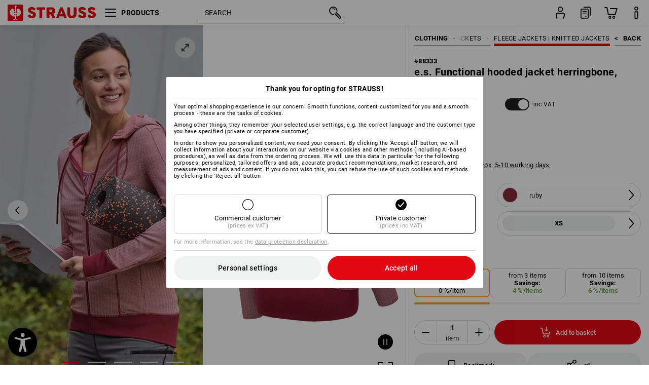

--- FILE ---
content_type: text/html; charset=utf-8
request_url: https://www.strauss.com/uk/en/womens-fleece-jackets-knitted-jackets/e-s-functional-hooded-jacket-herringbone-ladies-3120380-88333-821.html?itemorigin=SEARCH
body_size: 91808
content:




<!DOCTYPE html>



<html lang="en" class="desktop lang-en EnableABTests ProductComparisonFlyout ShowAlternativeArticles EnableNewBasketPage PostalCodeUpdatedOnCitySelection RedesignProductDetailsPage RedesignOrderModal EnableLogoCreator ab-webshop current-pricemode-gross" data-page-view-log-data-id="e46f390d-852f-4ce6-80df-077dc467b1c1">

    <head>
        
        <!-- Time: 1/19/2026 8:41:53 PM / CorrelationId: e46f390d-852f-4ce6-80df-077dc467b1c1 -->
<meta charset="utf-8">
        <meta id="viewport" name="viewport" content="width=1000">
<meta name="SKYPE_TOOLBAR" content="SKYPE_TOOLBAR_PARSER_COMPATIBLE">
<meta name="format-detection" content="telephone=no">
<meta name="hidden-query-params" content="size,category">
    <meta name="current-pricemode" content="Gross">
    <meta name="video-tracking-ajax-target" content="https://www.strauss.com/uk/en/ajax/update/Action/Video">
    <meta name="pagetype" content="Detail">
<link rel="preconnect" href="https://cdn.strauss.com">
<link rel="shortcut icon" href="https://cdn.strauss.com/uk/bundles/metainfoservice/1.29.3/assets/favicons/ES/favicon.ico" />
<link rel="apple-touch-icon" sizes="57x57" href="https://cdn.strauss.com/uk/bundles/metainfoservice/1.29.3/assets/favicons/ES/apple-touch-icon-57x57.png" />
<link rel="apple-touch-icon" sizes="60x60" href="https://cdn.strauss.com/uk/bundles/metainfoservice/1.29.3/assets/favicons/ES/apple-touch-icon-60x60.png" />
<link rel="apple-touch-icon" sizes="72x72" href="https://cdn.strauss.com/uk/bundles/metainfoservice/1.29.3/assets/favicons/ES/apple-touch-icon-72x72.png" />
<link rel="apple-touch-icon" sizes="76x76" href="https://cdn.strauss.com/uk/bundles/metainfoservice/1.29.3/assets/favicons/ES/apple-touch-icon-76x76.png" />
<link rel="apple-touch-icon" sizes="114x114" href="https://cdn.strauss.com/uk/bundles/metainfoservice/1.29.3/assets/favicons/ES/apple-touch-icon-114x114.png" />
<link rel="apple-touch-icon" sizes="120x120" href="https://cdn.strauss.com/uk/bundles/metainfoservice/1.29.3/assets/favicons/ES/apple-touch-icon-120x120.png" />
<link rel="apple-touch-icon" sizes="144x144" href="https://cdn.strauss.com/uk/bundles/metainfoservice/1.29.3/assets/favicons/ES/apple-touch-icon-144x144.png" />
<link rel="apple-touch-icon" sizes="152x152" href="https://cdn.strauss.com/uk/bundles/metainfoservice/1.29.3/assets/favicons/ES/apple-touch-icon-152x152.png" />
<link rel="apple-touch-icon" sizes="180x180" href="https://cdn.strauss.com/uk/bundles/metainfoservice/1.29.3/assets/favicons/ES/apple-touch-icon-180x180.png" />
<link rel="icon" type="image/png" sizes="16x16" href="https://cdn.strauss.com/uk/bundles/metainfoservice/1.29.3/assets/favicons/ES/favicon-16x16.png" />
<link rel="icon" type="image/png" sizes="32x32" href="https://cdn.strauss.com/uk/bundles/metainfoservice/1.29.3/assets/favicons/ES/favicon-32x32.png" />
<link rel="icon" type="image/png" sizes="96x96" href="https://cdn.strauss.com/uk/bundles/metainfoservice/1.29.3/assets/favicons/ES/favicon-96x96.png" />
<link rel="icon" type="image/png" sizes="160x160" href="https://cdn.strauss.com/uk/bundles/metainfoservice/1.29.3/assets/favicons/ES/favicon-160x160.png" />
<link rel="icon" type="image/png" sizes="192x192" href="https://cdn.strauss.com/uk/bundles/metainfoservice/1.29.3/assets/favicons/ES/favicon-192x192.png" />
<link rel="icon" type="image/png" sizes="196x196" href="https://cdn.strauss.com/uk/bundles/metainfoservice/1.29.3/assets/favicons/ES/favicon-196x196.png" />
<link rel="icon" href="https://cdn.strauss.com/uk/bundles/metainfoservice/1.29.3/assets/favicons/ES/favicon.ico" />
<meta name="msapplication-TileColor" content="#e30613" />
<meta name="msapplication-TileImage" content="https://cdn.strauss.com/uk/bundles/metainfoservice/1.29.3/assets/favicons/ES/mstile-144x144.png" />
<meta name="msapplication-config" content="https://cdn.strauss.com/uk/bundles/metainfoservice/1.29.3/assets/favicons/ES/browserconfig.xml" />
<meta name="application-name" content="Strauss" />
<meta name="apple-mobile-web-app-title" content="Strauss" />



<style type="text/css">


    html.desktop > body,
    html.handheld > body > .handheld-background.background-image,
    html > body.popup-window {
        background-color: #ffffff !important;
    }

    html > body.parallax,
    html.handheld > body {
        background-color: #ffffff !important;
    }

</style>
<!--__BASETAG__-->
<meta name="description"  content="
    Women's fleece jackets by Strauss ✚ high product quality ✚ large selection ✚ embroidery & print ✚ fast delivery » buy now!"  />
<link rel="alternate" hreflang="de-at" href="https://www.strauss.com/at/de/fleecejacken-strickjacken-damen/e-s-funktions-kapuzenjacke-herringbone-damen-3120380-88333-821.html"/>
<link rel="alternate" hreflang="de-be" href="https://www.strauss.com/be/de/fleecejacken-strickjacken-damen/e-s-funktions-kapuzenjacke-herringbone-damen-3120380-88333-821.html"/>
<link rel="alternate" hreflang="fr-be" href="https://www.strauss.com/be/fr/vestes-polaires-vestes-en-tricot-femmes/e-s-veste-a-capuche-fonct-herringbone-femmes-3120380-88333-821.html"/>
<link rel="alternate" hreflang="nl-be" href="https://www.strauss.com/be/nl/dames-fleece-jassen-gebreide-jasssen/e-s-functioneel-capuchonjack-herringbone-dames-3120380-88333-821.html"/>
<link rel="alternate" hreflang="de-ch" href="https://www.strauss.com/ch/de/fleecejacken-strickjacken-damen/e-s-funktions-kapuzenjacke-herringbone-damen-3120380-88333-821.html"/>
<link rel="alternate" hreflang="fr-ch" href="https://www.strauss.com/ch/fr/vestes-polaires-vestes-en-tricot-femmes/e-s-veste-a-capuche-fonct-herringbone-femmes-3120380-88333-821.html"/>
<link rel="alternate" hreflang="cs-cz" href="https://www.strauss.com/cz/cs/damske-fleecove-bundy-mikiny-na-zip/e-s-funkcni-bunda-s-kapuci-herringbone-damske-3120380-88333-821.html"/>
<link rel="alternate" hreflang="de-de" href="https://www.strauss.com/de/de/fleecejacken-strickjacken-damen/e-s-funktions-kapuzenjacke-herringbone-damen-3120380-88333-821.html"/>
<link rel="alternate" hreflang="en-de" href="https://www.strauss.com/de/en/womens-fleece-jackets-knitted-jackets/e-s-functional-hooded-jacket-herringbone-ladies-3120380-88333-821.html"/>
<link rel="alternate" hreflang="fr-de" href="https://www.strauss.com/de/fr/vestes-polaires-vestes-en-tricot-femmes/e-s-veste-a-capuche-fonct-herringbone-femmes-3120380-88333-821.html"/>
<link rel="alternate" hreflang="da-dk" href="https://www.strauss.com/dk/da/fleece-jakker-strik-jakker-kvinder/e-s-funktionshaettejakke-herringbone-damer-3120380-88333-821.html"/>
<link rel="alternate" hreflang="en-dk" href="https://www.strauss.com/dk/en/womens-fleece-jackets-knitted-jackets/e-s-functional-hooded-jacket-herringbone-ladies-3120380-88333-821.html"/>
<link rel="alternate" hreflang="x-default" href="https://www.strauss.com/global/en/womens-fleece-jackets-knitted-jackets/e-s-functional-hooded-jacket-herringbone-ladies-3120380-88333-821.html"/>
<link rel="alternate" hreflang="en" href="https://www.strauss.com/global/en/womens-fleece-jackets-knitted-jackets/e-s-functional-hooded-jacket-herringbone-ladies-3120380-88333-821.html"/>
<link rel="alternate" hreflang="fr" href="https://www.strauss.com/global/fr/vestes-polaires-vestes-en-tricot-femmes/e-s-veste-a-capuche-fonct-herringbone-femmes-3120380-88333-821.html"/>
<link rel="alternate" hreflang="de-it" href="https://www.strauss.com/it/de/fleecejacken-strickjacken-damen/e-s-funktions-kapuzenjacke-herringbone-damen-3120380-88333-821.html"/>
<link rel="alternate" hreflang="it-it" href="https://www.strauss.com/it/it/giacche-in-pile-in-maglia-donna/e-s-giacca-funz-c-cappuccio-herringbone-donna-3120380-88333-821.html"/>
<link rel="alternate" hreflang="nl-nl" href="https://www.strauss.com/nl/nl/dames-fleece-jassen-gebreide-jasssen/e-s-functioneel-capuchonjack-herringbone-dames-3120380-88333-821.html"/>
<link rel="alternate" hreflang="pl-pl" href="https://www.strauss.com/pl/pl/kurtki-polarowe-kurtki-dzianiny-damskie/e-s-funkc-kurtka-z-kapturem-wzor-w-jodelke-da-3120380-88333-821.html"/>
<link rel="alternate" hreflang="en-se" href="https://www.strauss.com/se/en/womens-fleece-jackets-knitted-jackets/e-s-functional-hooded-jacket-herringbone-ladies-3120380-88333-821.html"/>
<link rel="alternate" hreflang="sv-se" href="https://www.strauss.com/se/sv/fleecejackor-stickade-jackor-dam/e-s-funktions-huvjacka-herringbone-dam-3120380-88333-821.html"/>
<link rel="alternate" hreflang="sk-sk" href="https://www.strauss.com/sk/sk/flisove-pletene-bundy-damske/funkcna-bunda-kapuc-e-s-vzore-rybej-kosti-damska-3120380-88333-821.html"/>
<link rel="alternate" hreflang="en-gb" href="https://www.strauss.com/uk/en/womens-fleece-jackets-knitted-jackets/e-s-functional-hooded-jacket-herringbone-ladies-3120380-88333-821.html"/>


    <meta name="bandwidth-detection-active" content="false" class="bandwidth-detection"/>
    <meta name="bandwidth-detection-test-data-url" content="https://cdn.strauss.com/uk/Static/GetBandwidthTestData.aspx" class="bandwidth-detection"/>
    <meta name="logging-target" content="https://www.strauss.com/uk/en/ajax/Action/VisitDetails" class="bandwidth-detection"/>    
<link rel="canonical" href="https://www.strauss.com/uk/en/womens-fleece-jackets-knitted-jackets/e-s-functional-hooded-jacket-herringbone-ladies-3120380-88333-821.html"/>
<meta  content="https://www.strauss.com/uk/en/womens-fleece-jackets-knitted-jackets/e-s-functional-hooded-jacket-herringbone-ladies-3120380-88332-422.html" itemprop="isSimilarTo" />
<meta  content="https://www.strauss.com/uk/en/womens-fleece-jackets-knitted-jackets/e-s-functional-hooded-jacket-herringbone-ladies-3120380-88331-643.html" itemprop="isSimilarTo" />
<meta  content="https://www.strauss.com/uk/en/womens-fleece-jackets-knitted-jackets/e-s-functional-hooded-jacket-herringbone-ladies-3120380-88333-821.html" itemprop="isSimilarTo" />
<meta  content="https://www.strauss.com/uk/en/womens-fleece-jackets-knitted-jackets/e-s-functional-hooded-jacket-herringbone-ladies-3120380-88330-1.html" itemprop="isSimilarTo" />
<meta name="action-control-ajax-target" content="https://www.strauss.com/uk/en/ajax/update/Action/Index" /><script id="translated-page-urls" type="text/json">
    {"translations":[{"code":"en","obfuscation":"l10n","url":"obs-link-v1:[base64]"}]}
</script>


        
        
<link href="https://cdn.strauss.com/uk/cassette.axd/stylesheet/b91a214bb8a41f29fda36e74b527b3ff7a88fce5/bootstrap" type="text/css" rel="stylesheet"/>
<link href="https://cdn.strauss.com/uk/cassette.axd/stylesheet/af7208634f648e87dd7859ca9e9355f27860ad6c/styles" type="text/css" rel="stylesheet"/>
<link href="https://cdn.strauss.com/uk/cassette.axd/stylesheet/a988344564e9b9441c60faa770f9bddb440a6145/cssShopThemeFiles" type="text/css" rel="stylesheet"/>




<script type="text/javascript" src="https://cdn.strauss.com/uk/bundles/applicationShell/1.37.1/shell.js"></script>
    <script>shell.tabNav.enable();</script>
<script type="text/javascript" src="https://cdn.strauss.com/uk/bundles/localization/8.68.1/assets/localization.js"></script>





                
                

        



<script id="sniff" type="application/json">
    {"name":"unknown","version":0,"osVersion":0,"isDesktop":true}
</script>





    
    <link rel="preload" href="https://cdn.strauss.com/uk/bundles/metainfoservice/1.29.3/assets/roboto-regular.woff2" as="font" type="font/woff2" crossorigin />
    <link rel="preload" href="https://cdn.strauss.com/uk/bundles/metainfoservice/1.29.3/assets/roboto-medium.woff2" as="font" type="font/woff2" crossorigin />
    <link rel="preload" href="https://cdn.strauss.com/uk/bundles/metainfoservice/1.29.3/assets/roboto-bold.woff2" as="font" type="font/woff2" crossorigin />
    <link rel="preload" href="https://cdn.strauss.com/uk/bundles/metainfoservice/1.29.3/assets/augusta-regular.woff2" as="font" type="font/woff2" crossorigin />
    <link rel="stylesheet" href="https://cdn.strauss.com/uk/bundles/metainfoservice/1.29.3/assets/augusta.css" />
    <link rel="stylesheet" href="https://cdn.strauss.com/uk/bundles/metainfoservice/1.29.3/assets/augustacondensed.css" />
    <link rel="stylesheet" href="https://cdn.strauss.com/uk/bundles/metainfoservice/1.29.3/assets/roboto.css" />

    <script id="mkt-lf-client-urls" type="text/json">{"countryCodeEndpoint":"/uk/en/api/country-code","translationNotFoundEndpoint":"L3VrL2VuL2FwaS9sYW5ndWFnZXN3aXRjaGVyL2xvZy90cmFuc2xhdGVkdXJsbm90Zm91bmQ=","defaultLanguageEndpoint":"L3VrL2VuL2FwaS9sYW5ndWFnZXN3aXRjaGVyL2xvZy9kZWZhdWx0bGFuZ3VhZ2VyZWRpcmVjdA==","missingLanguageEndpoint":"L3VrL2VuL2FwaS9sYW5ndWFnZXN3aXRjaGVyL2xvZy9sYW5ndWFnZW5vdHNldA==","cultureChangedEndpoint":"L3VrL2VuL2FwaS9sYW5ndWFnZXN3aXRjaGVyL0N1bHR1cmUvQ2hhbmdlZD9tbFN0YXRlPQ=="}</script>
    <script id="mkt-available-languages" type="text/json">{"languages":[{"culture":"en","name":"ENGLISH"}],"autoTranslate":false,"autoTransLanguages":[]}</script>
    <script id="country-languages" type="text/json">null</script>
    <script src="https://cdn.strauss.com/uk/bundles/languagefragments/1.71.0/ClientSideRedirect.js" id="client-side-redirect" data-default-language-prefix="en" data-dlr-active="true" data-mandator-prefix="UK"></script>
    <script src="https://cdn.strauss.com/uk/bundles/languagefragments/1.71.0/LanguageResolver.js"></script>

                    <link rel=" stylesheet" href="https://cdn.strauss.com/uk/bundles/geoipmodalservice/1.17.0/assets/main.css" />
                
            <script src="https://cdn.strauss.com/uk/bundles/manualproductcomparison/1.108.0/js/PriceModeAppShellIntegrationGross.js" defer></script>
    
    <script type="text/javascript">
        var eyeAble_pluginConfig = {"azureDemoMode":false,"blacklistContrast":"#headr-ic-logo-es_red_horizontal,.fas_slides,.debuginfo,.pdp-icon_play_pause_3d","blacklistFontsize":".animationcontent,.fas_t_details,.h1-tag ,.mkt-text-products ,.pdp-basket_counter_input","blacklistFontsizeMobile":".swiper-wrapper","customBackgroundColor":"#000000","customFunctionPosition":{"Bluefilter":"Main","ColorCorrection":"Main","Darkmode":"Main","HideImages":"Main","LargeCursor":"More","StopAnimation":"More","TabNavi":"More"},"customText":{"tipMainTxt":" "},"disableZoom":true,"externalLogoUrl":"https://cdn.strauss.com/uk/eyeable/assets/Icon_barrierefreiheit_v1.svg","fontsizeThreshold":4,"forceWhiteBackground":".mkt-menu-icon > div,.mkt-icon-YouTube","iconSize":57,"license":{"*.strauss.com":"4070675172cfa99depqtofdk;",".*.strauss.com":"ceaee3892a93d214epqtofdk7","strauss.com":"3bd3d973e76b944aepqtofdk="},"mainIconAlt":2,"maxMagnification":4,"maxMobileMagnification":3,"mobileBottomPosition":"16px","mobileIconSize":50,"mobileRightPosition":"16px","mobileSidePosition":"left","newColor":{"--toolbar-z-index":1050},"precisePosition":true,"rightPosition":"16px","sidePosition":"left","topPosition":"calc(100% - 73px)"};
    </script>

    <script type="text/javascript">
        eyeAble_pluginConfig["pluginPath"] = "https://cdn.strauss.com/uk/bundles/eyeableassets/0.10.1/assets";

        const userAgent = navigator.userAgent.toLowerCase();
        if (userAgent.includes("kiowarekioskdevice1080p") || userAgent.includes("signageplayer") || userAgent.includes("multiplayer")) {
            window.localStorage.setItem("eyeAbleHideIcon", true);
        }
    </script>

    <script async src="https://cdn.strauss.com/uk/bundles/eyeableassets/0.10.1/assets/init.js"></script>
    <script async src="https://cdn.strauss.com/uk/bundles/eyeableassets/0.10.1/assets/public/js/eyeAble.js"></script>

    <script type="text/javascript">window.dataLayer = window.dataLayer || [];</script>

    <link rel="stylesheet" href="https://cdn.strauss.com/uk/bundles/headr2/3.33.0/app.css" />
    <link rel="stylesheet" href="https://cdn.strauss.com/uk/bundles/headr2/3.33.0/styles.css" />

    <link rel="stylesheet" href="https://cdn.strauss.com/uk/bundles/megamenu/3.31.0/app.css" />
    <link rel="stylesheet" href="https://cdn.strauss.com/uk/bundles/megamenu/3.31.0/styles.css" />

    <link rel="stylesheet" href="https://cdn.strauss.com/uk/bundles/languagefragments/1.71.0/LanguageSwitcher.css" />

    <link rel="stylesheet" href="https://cdn.strauss.com/uk/bundles/shopSearchWeb/1.58.1/components.css" type="text/css" media="all" />
<script src="https://cdn.strauss.com/uk/bundles/shopSearchWeb/1.58.1/script/closest-polyfill.js"></script>


    



    <link rel="stylesheet" type="text/css" href="https://cdn.strauss.com/uk/bundles/account-menu/1.55.0/account_menu_bundle.css" />

    
  <link rel="stylesheet" href="https://cdn.strauss.com/uk/bundles/basketFlyout/1.55.0/icon/icon-styles.css" />


    
  <link rel="stylesheet" href="https://cdn.strauss.com/uk/bundles/basketFlyout/1.55.0/flyout/app.css" />


        <link rel="stylesheet" href="https://cdn.strauss.com/uk/bundles/manualproductcomparison/1.108.0/styles/pcf_bundle_content.css" />
    
    
    <link rel="stylesheet" href="https://cdn.strauss.com/uk/bundles/quickorder/1.3.1/assets/quickordericon/icon-styles.css" />


    



    <link rel="stylesheet" href="https://cdn.strauss.com/uk/bundles/Showcase/1.50.0/threeSixtyView.css" type="text/css" media="all" />

    <link rel="stylesheet" href="https://cdn.strauss.com/uk/bundles/ordermodal/1.57.0/ordermodal.css" type="text/css" media="all" />

    
    <link rel="stylesheet" href="https://cdn.strauss.com/uk/bundles/ShippingText/1.18.0/assets/app.css" />


    <link rel="stylesheet" href="https://cdn.strauss.com/uk/bundles/basketmodal/1.65.0/basketmodal.css" type="text/css" media="all" />

    <link rel="stylesheet" href="https://cdn.strauss.com/uk/bundles/bookmark/1.48.0/prepareBookmarkInAjaxModals.css" />
    <link rel="stylesheet" href="https://cdn.strauss.com/uk/bundles/bookmark/1.48.0/client_side_add_btn.css" />

    <title>e.s. Functional hooded jacket herringbone, ladies&#x27; ruby | Strauss</title>
    <link rel="stylesheet" href="https://cdn.strauss.com/uk/bundles/productDetailsPage/1.81.0/components.css" />
        <link rel="preconnect" href="https://cdn.strauss.com/uk/assets/pdp/"></link>
        <link rel="preload" href="https://cdn.strauss.com/uk/assets/pdp/images/Two_MainImage_Crop_Desktop/product/5.Release.3120380/e_s_Functional_hooded_jacket_herringbone_ladies_-295619-2-638714269962050235.jpg" imagesrcset="https://cdn.strauss.com/uk/assets/pdp/images/MainImage_Mobile/product/5.Release.3120380/e_s_Functional_hooded_jacket_herringbone_ladies_-295619-2-638714269962050235.jpg 768w,https://cdn.strauss.com/uk/assets/pdp/images/Two_MainImage_Crop_Tablet/product/5.Release.3120380/e_s_Functional_hooded_jacket_herringbone_ladies_-295619-2-638714269962050235.jpg 1200w,https://cdn.strauss.com/uk/assets/pdp/images/Two_MainImage_Crop_Desktop/product/5.Release.3120380/e_s_Functional_hooded_jacket_herringbone_ladies_-295619-2-638714269962050235.jpg 1800w" fetchprio="high" as="image"></link>
            <meta content="https://www.strauss.com/uk/en/womens-fleece-jackets-knitted-jackets/e-s-functional-hooded-jacket-herringbone-ladies-3120380-88332-422.html" itemprop="isSimilarTo" />
            <meta content="https://www.strauss.com/uk/en/womens-fleece-jackets-knitted-jackets/e-s-functional-hooded-jacket-herringbone-ladies-3120380-88331-643.html" itemprop="isSimilarTo" />
            <meta content="https://www.strauss.com/uk/en/womens-fleece-jackets-knitted-jackets/e-s-functional-hooded-jacket-herringbone-ladies-3120380-88333-821.html" itemprop="isSimilarTo" />
            <meta content="https://www.strauss.com/uk/en/womens-fleece-jackets-knitted-jackets/e-s-functional-hooded-jacket-herringbone-ladies-3120380-88330-1.html" itemprop="isSimilarTo" />
        <meta name="navkeypath" content="Bekleidung/Damen/Damen_Jacken_Westen/Damen_Jacken_Westen_Fleecejacken">
        <meta name="category" content="Damen_Jacken_Westen_Fleecejacken">

    <link rel="stylesheet" href="https://cdn.strauss.com/uk/bundles/layoutedcontentgrid/1.31.1/main.css" />

        
<link rel="stylesheet" href="https://cdn.strauss.com/uk/bundles/breadcrumb/1.70.1/components.css" type="text/css" media="all" />

    
        


    
    <link rel="stylesheet" href="https://cdn.strauss.com/uk/bundles/bookmark/1.48.0/components.css" />

    
<link rel="stylesheet" href="https://cdn.strauss.com/uk/bundles/alternativeArticles/2.25.0/Styles/styles.css" type="text/css" media="all" />


    <link rel="stylesheet" href="https://cdn.strauss.com/uk/bundles/mixandmatch/1.42.0/styles/GridBundle.css" type="text/css" media="all" />

    

    
    <link rel="stylesheet" href="https://cdn.strauss.com/uk/bundles/Showcase/1.50.0/productFeatureAnimation.css" type="text/css" media="all" />

    <link type="text/css" rel="stylesheet" href="https://cdn.strauss.com/uk/bundles/logocreator/1.32.0/lc_bundle.css" />
        <link type="text/css" rel="stylesheet" href="https://cdn.strauss.com/uk/bundles/logocreator/1.32.0/lc_vender_designer_prod.css" />

    <link rel="stylesheet" href="https://cdn.strauss.com/uk/bundles/footr/1.28.0/app.css" />

    <link rel="stylesheet" type="text/css" href="https://cdn.strauss.com/uk/bundles/newsletter-promotion/1.57.0/app.css" />

    
    


    
    


    <script type="application/json" id="mkt-cct-cookie-version">
    {
          "cookieVersion": 2
    }
    </script>
    <script src="https://cdn.strauss.com/uk/bundles/cookiebar/1.70.0/consenttypesresolver.js"></script>

        <link rel="stylesheet" href="https://cdn.strauss.com/uk/bundles/cookiebar/1.70.0/styles.css" />
    </head>
    <body data-cap="IsHandheld=false,IsLowendDevice=false" data-navigation-context="Damen_Jacken_Westen_Fleecejacken" class="responsive initheader use-responsive-helper">
        








    <script type="text/javascript">
       (function(window, document, dataLayerName, id) {
           window[dataLayerName]=window[dataLayerName]||[],window[dataLayerName].push({start:(new Date).getTime(),event:"stg.start"});var scripts=document.getElementsByTagName('script')[0],tags=document.createElement('script');
           function stgCreateCookie(a,b,c){var d="";if(c){var e=new Date;e.setTime(e.getTime()+24*c*60*60*1e3),d="; expires="+e.toUTCString()}document.cookie=a+"="+b+d+"; path=/"}
           var isStgDebug=(window.location.href.match("stg_debug")||document.cookie.match("stg_debug"))&&!window.location.href.match("stg_disable_debug");stgCreateCookie("stg_debug",isStgDebug?1:"",isStgDebug?14:-1);
           var qP=[];dataLayerName!=="dataLayer"&&qP.push("data_layer_name="+dataLayerName),isStgDebug&&qP.push("stg_debug");var qPString=qP.length>0?("?"+qP.join("&")):"";
           tags.async=!0,tags.src="https://pt.strauss.com"+"/containers/"+id+".js"+qPString,scripts.parentNode.insertBefore(tags,scripts);
           !function(a,n,i){a[n]=a[n]||{};for(var c=0;c<i.length;c++)!function(i){a[n][i]=a[n][i]||{},a[n][i].api=a[n][i].api||function(){var a=[].slice.call(arguments,0);"string"==typeof a[0]&&window[dataLayerName].push({event:n+"."+i+":"+a[0],parameters:[].slice.call(arguments,1)})}}(i[c])}(window,"ppms",["tm","cm"]);
       })(window, document, 'dataLayer', '234e2416-bc42-4771-82b8-cecbecb5ea57');
    </script>

<script type="text/javascript">
    document.addEventListener("DOMContentLoaded", ()=> {
        fetch('/uk/en/api/evaluate/cookie', {
            credentials: 'same-origin',
            method: 'get'
        });
    });
</script>



        




        <div class="container">
            <a id="top"></a>
            


<header id="headr" class="mkt-scope-headr  "><div class="mkt-spacer"></div><svg xmlns="http://www.w3.org/2000/svg" xmlns:xlink="http://www.w3.org/1999/xlink" style="height:0;position:absolute;width:0"><defs><symbol id="headr-ic-orderform" viewBox="0 0 21.9 26"><g id="headr-ic-orderform_orderform"><path d="M14.3 25H3.8c-1.7 0-3-1.3-3-3V7.8c0-1.7 1.3-3 3-3h10.5c1.7 0 3 1.3 3 3V22c0 1.7-1.3 3-3 3zM3.8 6.7c-.6 0-1.1.5-1.1 1.2V22c0 .6.5 1.1 1.1 1.1h10.5c.6 0 1.1-.5 1.1-1.1V7.8c0-.6-.5-1.1-1.1-1.2H3.8z"/><path d="M20.2 19.2c-.5 0-.9-.4-.9-.9V4c0-.6-.5-1.1-1.1-1.1H7.6c-.5 0-1-.4-1-1s.4-1 1-1h10.6c1.7 0 3 1.3 3 3v14.3c-.1.6-.5 1-1 1zM12.8 14.4H5.4c-.4 0-.7-.3-.7-.7 0-.4.3-.7.7-.7h7.4c.4 0 .7.3.7.7 0 .3-.3.6-.7.7z"/><path d="M12.8 11.1H5.4c-.4 0-.7-.3-.7-.7 0-.4.3-.8.7-.8h7.4c.4 0 .7.3.7.7 0 .5-.3.8-.7.8zM12.8 20.6H9.4c-.4 0-.7-.4-.6-.8 0-.3.3-.6.6-.6h3.3c.4 0 .7.4.6.8.1.3-.2.6-.5.6z"/></g></symbol></defs><defs><symbol id="headr-ic-logo-es_black_horizontal" viewBox="0 0 200 36"><path d="M44.882 24.879l2.806-2.67c.422-.422.828-.22 1.25.135 1.2 1.03 3.06 2.535 5.037 2.535 2.214 0 2.704-1.048 2.704-2.264 0-1.352-2.18-2.08-3.346-2.485-5.223-1.792-7.96-4.158-7.96-7.944 0-4.006 3.582-6.676 8.788-6.676 2.924 0 6.152 1.319 7.86 3.16.455.525.472.964-.052 1.488l-2.484 2.653c-.457.456-.913.22-1.37-.185-.557-.525-1.419-1.166-2.366-1.504-1.149-.406-4.124-.474-4.124 1.385 0 1.183 1.403 1.724 3.77 2.484 4.597 1.539 7.757 3.077 7.757 7.59 0 4.748-3.955 7.842-9.262 7.842-3.346 0-6.676-1.876-8.822-4.108-.406-.456-.744-.878-.186-1.436M64.56 6.744c0-.49.237-.727.71-.727h17.612c.472 0 .71.237.71.727v4.107c0 .49-.238.726-.71.726h-5.764v17.831c0 .473-.237.71-.727.71H71.71c-.472 0-.71-.236-.71-.71v-17.83H65.27c-.473 0-.71-.237-.71-.727V6.744zM93.092 11.037v5.881h3.6c1.707 0 2.89-1.453 2.89-2.924 0-1.42-1.2-2.957-2.89-2.957h-3.6zm-6.254-4.293c0-.355.22-.727.694-.727h10.766c4.58 0 7.69 4.023 7.69 8.096 0 2.586-1.606 5.155-3.955 6.641l4.648 8.654c.186.321.05.71-.406.71h-5.848c-.456 0-.608-.152-.879-.675l-3.836-7.335h-2.62v7.3c0 .474-.237.71-.71.71h-4.85c-.457 0-.694-.236-.694-.71V6.744zM117.484 21.01h5.171l-2.62-7.37-2.551 7.37zm-.39-14.266c.186-.49.525-.727.998-.727h3.972c.456 0 .793.237.98.727l8.856 22.664c.186.473.034.71-.456.71h-4.835c-.49 0-.81-.236-.962-.71l-1.133-3.177h-8.856l-1.099 3.177c-.151.473-.49.71-.98.71h-4.834c-.49 0-.642-.236-.456-.71l8.806-22.664zM139.356 20.501c0 3.178 1.893 4.412 3.972 4.412 2.163 0 3.988-1.538 3.988-4.412V6.744c0-.389.287-.727.744-.727h4.732c.524 0 .795.338.795.727v13.673c0 7.554-4.8 10.073-10.26 10.073-5.459 0-10.259-2.62-10.259-10.073V6.744c0-.389.255-.727.642-.727h4.953c.592 0 .693.321.693.727v13.757zM157.222 24.879l2.806-2.67c.422-.422.828-.22 1.251.135 1.2 1.03 3.06 2.535 5.036 2.535 2.214 0 2.705-1.048 2.705-2.264 0-1.352-2.18-2.08-3.347-2.485-5.223-1.792-7.96-4.158-7.96-7.944 0-4.006 3.582-6.676 8.789-6.676 2.924 0 6.152 1.319 7.858 3.16.457.525.474.964-.05 1.488l-2.484 2.653c-.457.456-.913.22-1.37-.185-.558-.525-1.42-1.166-2.366-1.504-1.15-.406-4.124-.474-4.124 1.385 0 1.183 1.403 1.724 3.768 2.484 4.599 1.539 7.76 3.077 7.76 7.59 0 4.748-3.956 7.842-9.263 7.842-3.347 0-6.676-1.876-8.823-4.108-.405-.456-.743-.878-.186-1.436M178.3 24.879l2.805-2.67c.422-.422.828-.22 1.25.135 1.2 1.03 3.06 2.535 5.037 2.535 2.214 0 2.705-1.048 2.705-2.264 0-1.352-2.18-2.08-3.347-2.485-5.223-1.792-7.96-4.158-7.96-7.944 0-4.006 3.582-6.676 8.789-6.676 2.923 0 6.151 1.319 7.858 3.16.457.525.474.964-.051 1.488l-2.484 2.653c-.457.456-.913.22-1.37-.185-.557-.525-1.419-1.166-2.365-1.504-1.15-.406-4.124-.474-4.124 1.385 0 1.183 1.403 1.724 3.768 2.484 4.599 1.539 7.759 3.077 7.759 7.59 0 4.748-3.956 7.842-9.262 7.842-3.347 0-6.676-1.876-8.823-4.108-.406-.456-.744-.878-.186-1.436"/><path shape-rendering="crispedges" d="M.903 36H33.71s.903 0 .903-.859V.86s0-.859-.903-.859H.903S0 0 0 .859V35.14S0 36 .903 36z"/><path d="M21.335 3.928l-2.542.736c-.07.019-.246.054-.335.158-.09.106-.13.243-.152.415-.13.981.01 5.313.199 7.372.003.036.049.785.153 1.02.117.214.252.396.404.585.274.364.468.844.468 1.307 0 1.27-.995 2.268-2.229 2.268a2.229 2.229 0 01-2.23-2.23c0-.502.189-.971.47-1.345.152-.189.287-.371.404-.584.13-.298.141-.707.154-1.021.078-2.005.191-4.518.242-5.858.007-1.106-.153-2.324.028-3.414.117-1.116 1.327-1.755 2.306-1.286.89.346 1.678.898 2.51 1.357l.117.066c.391.233.156.405.075.44l-.042.014zM17.303 32.37s-.945 1.217-1.412 1.83a.145.145 0 01-.11.054h-3.537a.15.15 0 01-.144-.146v-.323c0-.05.031-.103.081-.131l3.702-1.878.053-.03a.474.474 0 00.05-.034c.137-.112.256-.273.256-.459a1.47 1.47 0 00-.022-.172s-1.034-5.556-1.465-7.808c-.03-.171.083-.275.224-.25.504.164 1.485.353 2.329.353.797 0 1.811-.189 2.32-.353.141-.025.253.079.224.25-.431 2.252-1.465 7.808-1.465 7.808a1.493 1.493 0 00-.023.172c0 .187.12.346.258.46.013.01.035.024.049.033l.052.03 3.703 1.878c.05.028.08.08.08.13v.324a.15.15 0 01-.143.146h-3.537a.146.146 0 01-.11-.054c-.468-.613-1.413-1.83-1.413-1.83" fill="#fff"/><path d="M17.302 19.16a3.603 3.603 0 01-3.597-3.6c0-.757.264-1.526.744-2.165l.03-.038c.08-.114.17-.235.218-.298.026-.034.075-.103.075-.103l-.05-.148-.007-.022c-.606-1.744-1.784-3.155-3.237-4.33-3.529 1.56-6.582 4.584-6.582 8.758 0 5.123 4.557 8.556 9.133 9.566-.209-1.108-.412-2.176-.616-3.245l-.006-.032a1.597 1.597 0 01.436-1.397 1.563 1.563 0 011.597-.37c.35.117 1.226.278 1.864.278.641 0 1.517-.161 1.866-.277a1.563 1.563 0 011.597.37c.359.357.522.88.436 1.397l-.006.032a992.418 992.418 0 00-.617 3.245c4.577-1.009 9.137-4.443 9.137-9.567 0-4.174-3.053-7.197-6.581-8.759-1.456 1.177-2.634 2.59-3.24 4.336l-.055.17s.04.065.08.118c.057.077.117.16.206.278l.03.038a3.66 3.66 0 01.744 2.166 3.602 3.602 0 01-3.598 3.598z" fill="#fff"/></symbol><symbol viewBox="0 0 100 104.005" id="headr-ic-logo-es_black_vertical"><path d="M2.608 104.005h94.785s2.607 0 2.607-2.48V2.48A2.47 2.47 0 0097.393 0H2.608S0 0 0 2.48v99.045a2.47 2.47 0 002.608 2.48z"/><path d="M61.638 11.348c-.605.175-7.223 2.093-7.343 2.125a1.943 1.943 0 00-.97.459 2.247 2.247 0 00-.439 1.198c-.373 2.834.027 15.349.575 21.296a14.378 14.378 0 00.442 2.95 11.358 11.358 0 001.166 1.687 6.54 6.54 0 011.353 3.778 6.441 6.441 0 11-12.882.107 6.527 6.527 0 011.358-3.885 11.32 11.32 0 001.166-1.686 8.624 8.624 0 00.446-2.95c.226-5.792.552-13.052.7-16.923.019-3.196-.443-6.713.08-9.863a4.698 4.698 0 016.662-3.715 61.47 61.47 0 017.25 3.92l.34.19c1.13.672.452 1.17.217 1.273zM49.99 93.516s-2.73 3.517-4.08 5.289a.42.42 0 01-.319.157H35.372a.431.431 0 01-.413-.422v-.935a.448.448 0 01.232-.377L45.885 91.8s.097-.05.154-.085a1.364 1.364 0 00.143-.1 1.784 1.784 0 00.743-1.325 4.254 4.254 0 00-.066-.497s-2.986-16.052-4.233-22.557c-.083-.496.24-.795.648-.724a24.877 24.877 0 006.728 1.021 25.65 25.65 0 006.704-1.021c.408-.07.73.228.647.724-1.246 6.505-4.232 22.557-4.232 22.557a4.305 4.305 0 00-.066.497 1.8 1.8 0 00.744 1.326 1.48 1.48 0 00.14.097c.04.025.151.085.151.085l10.698 5.429a.448.448 0 01.233.377v.935a.431.431 0 01-.413.422h-10.22a.421.421 0 01-.318-.157c-1.35-1.772-4.08-5.289-4.08-5.289" fill="#fff"/><path d="M49.987 55.351a10.408 10.408 0 01-10.393-10.395 10.519 10.519 0 012.15-6.258l.084-.109c.236-.33.494-.678.633-.86.074-.098.216-.298.216-.298l-.143-.428-.022-.065a28.188 28.188 0 00-9.352-12.51c-10.195 4.51-19.015 13.246-19.015 25.305 0 14.8 13.167 24.719 26.386 27.635-.603-3.2-1.19-6.286-1.781-9.373l-.016-.093a4.613 4.613 0 011.26-4.036 4.582 4.582 0 014.614-1.068 21.587 21.587 0 005.385.801 21.556 21.556 0 005.39-.8 4.469 4.469 0 01.662-.164 4.515 4.515 0 013.95 1.231 4.616 4.616 0 011.261 4.036l-.017.094c-.592 3.087-1.178 6.173-1.78 9.374 13.222-2.913 26.396-12.834 26.396-27.637 0-12.059-8.821-20.794-19.015-25.306a28.175 28.175 0 00-9.358 12.527l-.162.49s.12.19.232.34c.166.224.34.463.596.805l.086.11a10.574 10.574 0 012.139 5.935c.006.09.012.198.012.322A10.407 10.407 0 0149.99 55.35z" fill="#fff"/></symbol><symbol id="headr-ic-logo-es_couture" viewBox="0 0 100 100"><g id="headr-ic-logo-es_couture_logo-es-es_couture" fill="#000"><path d="M50 0C22.4 0 0 22.4 0 50s22.4 50 50 50 50-22.4 50-50S77.6 0 50 0zm0 95.9C24.7 95.9 4.1 75.3 4.1 50S24.7 4.1 50 4.1 95.9 24.7 95.9 50 75.3 95.9 50 95.9z"/><path d="M63.3 27.8s-14-4.5-25.8 7.2c3.5-6.4 10.6-13.2 24.9-12.3.3 0 .5-.2.5-.5s-.2-.5-.5-.5c-13.8-.9-21.2 5.3-25 11.6 7.1-16.2 21.4-21 21.5-21.1.3-.1.5-.4.4-.8-.1-.3-.4-.5-.8-.4-.2.1-23 7.8-26 36.3C29.7 74.1 42 86 52.8 91.4c.1.1.2.1.3.1.2 0 .4-.1.6-.3.2-.3 0-.7-.3-.8-5.9-2.9-12.4-8-16.3-16.5.4-1.2 3.1-6.9 13.2-14.1l-8.4 4.6s5.9-7.7 9.5-10.3c.2-.1-8.3 3.8-8.3 3.8s8.3-14.8 17.6-17.4c0 0-4.8-2.6-14.3-2.4 0-.2.2-6.4 16.9-10.3z"/></g></symbol><symbol id="headr-ic-logo-es_legacy_black_horizontal" viewBox="0 0 91.5 100"><g id="headr-ic-logo-es_legacy_black_horizontal_logo-es-es_black"><path shape-rendering="crispedges" d="M2.4 0S0 0 0 2.4v95.2s0 2.4 2.4 2.4H89s2.4 0 2.4-2.4V2.4S91.4 0 89 0H2.4z" fill="#1e1e1e"/><path d="M61.2 89.7c0 .4.1.9.4 1.3.3.4.5.7.9.9.4.3.8.4 1.3.4.4 0 .9-.1 1.3-.4.4-.3.7-.5.9-.9.3-.4.4-.8.4-1.3 0-.4-.1-.9-.4-1.3-.3-.4-.5-.7-.9-.9-.4-.3-.8-.4-1.3-.4-.4 0-.9.1-1.3.4-.4.3-.7.5-.9.9-.2.4-.4.8-.4 1.3m.5 0c0-.4.1-.7.3-1.1.2-.4.4-.5.7-.7.4-.2.7-.3 1.1-.3s.7.1 1.1.3.5.4.7.7c.2.4.3.7.3 1.1s-.1.7-.3 1.1c-.2.4-.4.5-.7.7-.4.2-.7.3-1.1.3s-.7-.1-1.1-.3-.5-.5-.7-.8c-.2-.2-.3-.6-.3-1m1.1 1.5h.5V90h.4l.7 1.2h.6l-.8-1.2c.3 0 .4-.1.5-.2.2-.1.2-.4.3-.5 0-.3-.1-.5-.3-.6-.2-.2-.4-.2-.8-.2h-1.1v2.7zm.5-1.7v-.9h.7c.2 0 .3 0 .4.1.1.1.2.2.2.4s-.1.4-.2.4c-.1.1-.3.1-.4.1h-.7v-.1zM54.9 52.3s-1.3 4-6.5 7-10 .6-12.1-1.1c-2.8-2.2-3.1-7-3.1-7s.5 1.2 2.3 3.9c1.6 2.7 4.8 4.4 6.2 4.5 1.1.1 1.9-1.5 3.7-2.7 1.9-1.2 2.9-.4 5.3-1.2 2.2-.9 4.2-3.4 4.2-3.4m-7.4-4.1c-2 1.6-4.1 2-6.5.8-2.4-1.2-3.1-4-2.1-6.1 1-2.1 3-4.5 3.6-6.2 1.3-3.2.8-16.3.8-16.3 0-1.3-.1-5.1-.1-5.1V13c-.1-.5-.4-1-.7-1.5-.3-.5-.5-1-.5-1.9 0-1 1.2-1.7 1.2-1.7s1.2-.7 2.3-.8c.6-.1 1.5.2 2.4 1.1s2.9 2.1 3.7 2.5c.7.4 1.1.5 1.7 1 .2.2.9.5.5.8-.4.4-1.9-.3-3.5-.5-1.5-.2-2.6 0-3.4.6-1.5 1.1-1.9 4.2-1.9 4.8 0 .8-.1 2-.1 3v5.2c0 2.8.2 5.6.3 7.5.2 2-.2 4.5-.6 5.8-.4 1.2-.6 1.8-1.7 3.3-.5.7-1.3 1.6-1.2 3 .1 1.8 1.4 2.8 3.2 2.8.5 0 1.3-.2 1.9-.6 2.4-1.6 2.6-4.6 2.7-4.5.1.5-.3 3.6-2 5.3M42.1 71c-.1-1.6 0-2.6-.1-3.8 0-.5-.1-1.9-.2-2.1 0-.4-.2-.8.4-.8.6 0 1 .1 1.6.1.6 0 1.2-.3 1.6-.3.4 0 .4 0 .4 1.1.1 2.1.4 4.6.4 5.5.2 1.6.2 5.3.2 7.8 0 .5-.1 3.1-.2 4.5-.4 2.6-.7 3.1-1 3.7-.2.5-.2.7-.2.7s-1.2-1.6-1.4-2.3c-.4-1.2-.9-2.9-.9-4.8-.1-.2-.5-7.7-.6-9.3zm-.8 16.2c.1-1.7.4-2.8.8-1.6.4 1.2.7 1.2 1 1.8.4.5-.5 1-1 1.4-.4.4-1.3 1.5-2 2.1-1 .7-1.5.8-2 .5-.2-.1-.4-.8-1-.5-.5.2-1 .4-1.2.4-.3-.2.9-.6 1.5-.9.6-.4.9-.5 1.1-.4.2.1 0 1.2 1 .5.8-.6 1.7-1.6 1.8-3.3m5.1-.2c.2-.3.4-1.1.6-1.6.1-.6.9-1.1.8-.5-.1.4-.1.5-.3 1.1-.2.6-.1 1.1.1 1.6.3 1.1 2.1 2.4.2 1.7-.9-.4-1.3-.8-1.7-1.2-.2-.3 0-.8.3-1.1m25.3-53.6c-3.7-.6-8.1 1.5-8.4 1.2-.1-.2 1.5-1.6 3.4-2.1 2-.5 5.1-.6 5.6-.5.4-.1 2.2.3 1.9-.5-.4-.9-3.3-2.9-6.7-3.3-4.1-.5-8.2 2.6-8.4 2.8-1.1.8-1.2.5-1.2.3-.2-.9 1.3-2.4 2.9-3.5 1.5-1.2 2.6-1.4 2.9-1.9.3-.4-.5-.8-1.9-.7-4.5.3-9.7 2.1-11.5 7-.6 1.8-.4 3.8 0 5.1-.8-1.2-1.8-3.4-2.1-4.9-.5-1.9-1.4-8.9-1.5-11.2 0-2.3.1-6.3 1.4-7.4.4-.4 1.2-1 2.9-.6 1.6.4 2.7.9 3.3.5.5-.3 1-.9.4-1.7-.5-.7-1.8-1.2-2.2-1.3s-1.4-.7-1.5-1c-.1-.3-.1-1-.2-1.3-.1-.4-.2-.8-1-.9-.8-.1-1.1-.4-1.4-.4-.4-.2-.9-.6-1.6-.7-.7-.1-2.1 0-2.9.4S41 8.3 40.4 8.9c-.3.2-.4.4-.4.4s.7.5.9 1.1c0 .5-.1.9-.1 1.5.3 1.4 1.1 1.9 1.2 3.7.1 1.9.4 11.4 0 15.2-.3 2.8-1 4.7-1.3 5.5 0 0 .2-3.7-.7-5.6-1.2-2.8-3.7-4.7-6.8-5.4-5.2-1.2-6.3-.4-6.7-.1-.4.4-.5.8.4 1.2s4 1.8 5.3 2.5c1.5.9 2.3 1.7 2.3 2.1 0 .4-.6.3-1.4-.1-.3-.1-5.2-2.9-8.7-2.5-3.5.4-6.2 2.2-6.6 3.1-.4.9 1.3.5 1.9.5 1.2-.2 3.7 0 5.6.5s3.6 1.4 3.2 1.9c-.3.6-4.5-1.1-9.1-.4-2.8.4-5.2 3-5.6 4.5-1 3.2.4 7.8 1.4 8.9.2.2.4.2.6.1.7-.4 2.5-1.9 4.3-3.1 1.4-1 2.7-1.6 3.7-2.1 3.8-1.8 3.6-.5 3.4-.3-.4.4-10.7 6.5-10.3 10.3.4 2.9 2.1 5.8 3.9 7.6 1 1 2.3 2.1 2.9 1.7.4-.4.3-.6.4-1.9.3-1.9.8-3.7 1.3-4.7s.8-.9.9-.6c.1.3-.2 1.4-.1 3 0 1.7.1 4.7.4 6.5.3 1.7.5 2.7.9 3.2.1.2.5.4.9.1.4-.4 1.8-1.8 2.8-3.7 1.1-2 2.2-4.6 2.2-4.6s.2-.2.4.2c.1.3.7 3-.2 6-.9 2.9-2 4.8-2.1 5.3-.1.3-.2.9.4.8.8-.2 4.9-2.8 5.1-3 .3 1.1 1.4 3 2 4.5.4 1.3 1.1 4.6 1.3 7.6.4 4.6 0 6.9-.6 7.6-.6.6-2.2 1.2-2.9 1.5-.8.3-1.5.4-2.4 1-.9.5-1.5 1.2-1.8 1.9-.4.7-.5.7-.3.7s.7-.4 1.6-.4c.9-.1 1.2-.1 1.2-.1l-.8.8c-.3.3-.5.4-.4.6.2.2.8 0 1.1.1.4.1 1.9.4 3.4.1 1.5-.3 2.1-.4 2.7-1.2.5-.9 1.2-2.1 2.1-2.9.9-.8 1.7-1.2 1.7-1.2s.7.7 1.3 1.1c.7.4 2 1 2.6 1.6.6.6 1.3 1.8 1.6 2.1.4.4.7.5 1.6.5.9.1 1.8.2 2.4.4.4.1.5.3.7.3.2.1.3 0 .3-.1.1-.3.2-.7 0-1.1-.3-.5-.7-1-1.1-1.2s-.8-.4-.9-.7c-.3-.2-.5-.9-.5-.9s1.2.6 1.7.9c.3.2.5.4.7.5.1.1.2.1.3 0 .2-.3.5-1 .3-1.5-.4-.8-1.7-1.6-2.7-1.9-.8-.2-1.8-.5-2.3-.9-.5-.4-1.5-1.5-1.8-3.8-.3-1.8-.2-2.5-.2-3.9.1-3 .4-6.6.6-8.3.3-2.4 1.1-4 1-5.8 1.3 2.3 3.1 3.7 4.2 4.3 1.5.8 4.1.9 4.7.3.4-.4-1.7-1.6-1.8-5-.1-3.5.8-7.3 1-7.7.1-.4.4-.3.4-.1.1.9.6 5.5 1.2 7.8.3 1.1.5 2.6 1.2 2.5 1.8-.1 5-3.7 4.9-5.4-.1-1.9-1.5-6.6-2.7-8.6-.6-1.1-2.9-3.9-3-4.4.7-.6 3.9 2 5.4 4.5 1.1 1.9 1.7 3.7 1.9 4.7.4 1.9.2 2.5.4 2.8.3.2.5.4 2.2-1.5 1.7-1.9 3.5-4.6 4.2-8.6.7-3.8-7.8-9.1-8.2-9.5-.2-.2-1-.7-.8-.8.2-.1.6-.7 4.5 1.5 1.4.8 4.9 3.5 5.4 3.7.3.2.4 0 .5-.1 1.1-1.1 2.2-5.7 1.2-8.7-.7-1.9-3.3-4.2-5.6-4.4zM44.6 9.6c-.4-.4-.9-.8-.9-.8s.9-.8 2-.3c.7.4 1.2 1 1.2 1s-.4.2-.9.3c-.5.1-1 .1-1.4-.2m.8 2.3c.3-.4.6-.7.8-.8.2-.1 1.4-.4 1.8-.6.4-.3.1-.7-.1-1-.4-.6-1.5-1.2-2.2-1.5-.7-.4-1.7 0-2.2.3-.5.3-.4.8-.1 1.2.2.4-.7.1-.7.1s-.1 0-.1.1c0 .4.4 1.1.8 1.6.6.7.4 3.2.7 3.5.1.1.3 0 .4-.3 0-.4.5-2.1.9-2.6" fill="#fff"/></g></symbol><symbol id="headr-ic-logo-es_legacy_black_vertical" viewBox="0 0 91.5 100"><g id="headr-ic-logo-es_legacy_black_vertical_logo-es-es_black"><path shape-rendering="crispedges" d="M2.4 0S0 0 0 2.4v95.2s0 2.4 2.4 2.4H89s2.4 0 2.4-2.4V2.4S91.4 0 89 0H2.4z" fill="#1e1e1e"/><path d="M61.2 89.7c0 .4.1.9.4 1.3.3.4.5.7.9.9.4.3.8.4 1.3.4.4 0 .9-.1 1.3-.4.4-.3.7-.5.9-.9.3-.4.4-.8.4-1.3 0-.4-.1-.9-.4-1.3-.3-.4-.5-.7-.9-.9-.4-.3-.8-.4-1.3-.4-.4 0-.9.1-1.3.4-.4.3-.7.5-.9.9-.2.4-.4.8-.4 1.3m.5 0c0-.4.1-.7.3-1.1.2-.4.4-.5.7-.7.4-.2.7-.3 1.1-.3s.7.1 1.1.3.5.4.7.7c.2.4.3.7.3 1.1s-.1.7-.3 1.1c-.2.4-.4.5-.7.7-.4.2-.7.3-1.1.3s-.7-.1-1.1-.3-.5-.5-.7-.8c-.2-.2-.3-.6-.3-1m1.1 1.5h.5V90h.4l.7 1.2h.6l-.8-1.2c.3 0 .4-.1.5-.2.2-.1.2-.4.3-.5 0-.3-.1-.5-.3-.6-.2-.2-.4-.2-.8-.2h-1.1v2.7zm.5-1.7v-.9h.7c.2 0 .3 0 .4.1.1.1.2.2.2.4s-.1.4-.2.4c-.1.1-.3.1-.4.1h-.7v-.1zM54.9 52.3s-1.3 4-6.5 7-10 .6-12.1-1.1c-2.8-2.2-3.1-7-3.1-7s.5 1.2 2.3 3.9c1.6 2.7 4.8 4.4 6.2 4.5 1.1.1 1.9-1.5 3.7-2.7 1.9-1.2 2.9-.4 5.3-1.2 2.2-.9 4.2-3.4 4.2-3.4m-7.4-4.1c-2 1.6-4.1 2-6.5.8-2.4-1.2-3.1-4-2.1-6.1 1-2.1 3-4.5 3.6-6.2 1.3-3.2.8-16.3.8-16.3 0-1.3-.1-5.1-.1-5.1V13c-.1-.5-.4-1-.7-1.5-.3-.5-.5-1-.5-1.9 0-1 1.2-1.7 1.2-1.7s1.2-.7 2.3-.8c.6-.1 1.5.2 2.4 1.1s2.9 2.1 3.7 2.5c.7.4 1.1.5 1.7 1 .2.2.9.5.5.8-.4.4-1.9-.3-3.5-.5-1.5-.2-2.6 0-3.4.6-1.5 1.1-1.9 4.2-1.9 4.8 0 .8-.1 2-.1 3v5.2c0 2.8.2 5.6.3 7.5.2 2-.2 4.5-.6 5.8-.4 1.2-.6 1.8-1.7 3.3-.5.7-1.3 1.6-1.2 3 .1 1.8 1.4 2.8 3.2 2.8.5 0 1.3-.2 1.9-.6 2.4-1.6 2.6-4.6 2.7-4.5.1.5-.3 3.6-2 5.3M42.1 71c-.1-1.6 0-2.6-.1-3.8 0-.5-.1-1.9-.2-2.1 0-.4-.2-.8.4-.8.6 0 1 .1 1.6.1.6 0 1.2-.3 1.6-.3.4 0 .4 0 .4 1.1.1 2.1.4 4.6.4 5.5.2 1.6.2 5.3.2 7.8 0 .5-.1 3.1-.2 4.5-.4 2.6-.7 3.1-1 3.7-.2.5-.2.7-.2.7s-1.2-1.6-1.4-2.3c-.4-1.2-.9-2.9-.9-4.8-.1-.2-.5-7.7-.6-9.3zm-.8 16.2c.1-1.7.4-2.8.8-1.6.4 1.2.7 1.2 1 1.8.4.5-.5 1-1 1.4-.4.4-1.3 1.5-2 2.1-1 .7-1.5.8-2 .5-.2-.1-.4-.8-1-.5-.5.2-1 .4-1.2.4-.3-.2.9-.6 1.5-.9.6-.4.9-.5 1.1-.4.2.1 0 1.2 1 .5.8-.6 1.7-1.6 1.8-3.3m5.1-.2c.2-.3.4-1.1.6-1.6.1-.6.9-1.1.8-.5-.1.4-.1.5-.3 1.1-.2.6-.1 1.1.1 1.6.3 1.1 2.1 2.4.2 1.7-.9-.4-1.3-.8-1.7-1.2-.2-.3 0-.8.3-1.1m25.3-53.6c-3.7-.6-8.1 1.5-8.4 1.2-.1-.2 1.5-1.6 3.4-2.1 2-.5 5.1-.6 5.6-.5.4-.1 2.2.3 1.9-.5-.4-.9-3.3-2.9-6.7-3.3-4.1-.5-8.2 2.6-8.4 2.8-1.1.8-1.2.5-1.2.3-.2-.9 1.3-2.4 2.9-3.5 1.5-1.2 2.6-1.4 2.9-1.9.3-.4-.5-.8-1.9-.7-4.5.3-9.7 2.1-11.5 7-.6 1.8-.4 3.8 0 5.1-.8-1.2-1.8-3.4-2.1-4.9-.5-1.9-1.4-8.9-1.5-11.2 0-2.3.1-6.3 1.4-7.4.4-.4 1.2-1 2.9-.6 1.6.4 2.7.9 3.3.5.5-.3 1-.9.4-1.7-.5-.7-1.8-1.2-2.2-1.3s-1.4-.7-1.5-1c-.1-.3-.1-1-.2-1.3-.1-.4-.2-.8-1-.9-.8-.1-1.1-.4-1.4-.4-.4-.2-.9-.6-1.6-.7-.7-.1-2.1 0-2.9.4S41 8.3 40.4 8.9c-.3.2-.4.4-.4.4s.7.5.9 1.1c0 .5-.1.9-.1 1.5.3 1.4 1.1 1.9 1.2 3.7.1 1.9.4 11.4 0 15.2-.3 2.8-1 4.7-1.3 5.5 0 0 .2-3.7-.7-5.6-1.2-2.8-3.7-4.7-6.8-5.4-5.2-1.2-6.3-.4-6.7-.1-.4.4-.5.8.4 1.2s4 1.8 5.3 2.5c1.5.9 2.3 1.7 2.3 2.1 0 .4-.6.3-1.4-.1-.3-.1-5.2-2.9-8.7-2.5-3.5.4-6.2 2.2-6.6 3.1-.4.9 1.3.5 1.9.5 1.2-.2 3.7 0 5.6.5s3.6 1.4 3.2 1.9c-.3.6-4.5-1.1-9.1-.4-2.8.4-5.2 3-5.6 4.5-1 3.2.4 7.8 1.4 8.9.2.2.4.2.6.1.7-.4 2.5-1.9 4.3-3.1 1.4-1 2.7-1.6 3.7-2.1 3.8-1.8 3.6-.5 3.4-.3-.4.4-10.7 6.5-10.3 10.3.4 2.9 2.1 5.8 3.9 7.6 1 1 2.3 2.1 2.9 1.7.4-.4.3-.6.4-1.9.3-1.9.8-3.7 1.3-4.7s.8-.9.9-.6c.1.3-.2 1.4-.1 3 0 1.7.1 4.7.4 6.5.3 1.7.5 2.7.9 3.2.1.2.5.4.9.1.4-.4 1.8-1.8 2.8-3.7 1.1-2 2.2-4.6 2.2-4.6s.2-.2.4.2c.1.3.7 3-.2 6-.9 2.9-2 4.8-2.1 5.3-.1.3-.2.9.4.8.8-.2 4.9-2.8 5.1-3 .3 1.1 1.4 3 2 4.5.4 1.3 1.1 4.6 1.3 7.6.4 4.6 0 6.9-.6 7.6-.6.6-2.2 1.2-2.9 1.5-.8.3-1.5.4-2.4 1-.9.5-1.5 1.2-1.8 1.9-.4.7-.5.7-.3.7s.7-.4 1.6-.4c.9-.1 1.2-.1 1.2-.1l-.8.8c-.3.3-.5.4-.4.6.2.2.8 0 1.1.1.4.1 1.9.4 3.4.1 1.5-.3 2.1-.4 2.7-1.2.5-.9 1.2-2.1 2.1-2.9.9-.8 1.7-1.2 1.7-1.2s.7.7 1.3 1.1c.7.4 2 1 2.6 1.6.6.6 1.3 1.8 1.6 2.1.4.4.7.5 1.6.5.9.1 1.8.2 2.4.4.4.1.5.3.7.3.2.1.3 0 .3-.1.1-.3.2-.7 0-1.1-.3-.5-.7-1-1.1-1.2s-.8-.4-.9-.7c-.3-.2-.5-.9-.5-.9s1.2.6 1.7.9c.3.2.5.4.7.5.1.1.2.1.3 0 .2-.3.5-1 .3-1.5-.4-.8-1.7-1.6-2.7-1.9-.8-.2-1.8-.5-2.3-.9-.5-.4-1.5-1.5-1.8-3.8-.3-1.8-.2-2.5-.2-3.9.1-3 .4-6.6.6-8.3.3-2.4 1.1-4 1-5.8 1.3 2.3 3.1 3.7 4.2 4.3 1.5.8 4.1.9 4.7.3.4-.4-1.7-1.6-1.8-5-.1-3.5.8-7.3 1-7.7.1-.4.4-.3.4-.1.1.9.6 5.5 1.2 7.8.3 1.1.5 2.6 1.2 2.5 1.8-.1 5-3.7 4.9-5.4-.1-1.9-1.5-6.6-2.7-8.6-.6-1.1-2.9-3.9-3-4.4.7-.6 3.9 2 5.4 4.5 1.1 1.9 1.7 3.7 1.9 4.7.4 1.9.2 2.5.4 2.8.3.2.5.4 2.2-1.5 1.7-1.9 3.5-4.6 4.2-8.6.7-3.8-7.8-9.1-8.2-9.5-.2-.2-1-.7-.8-.8.2-.1.6-.7 4.5 1.5 1.4.8 4.9 3.5 5.4 3.7.3.2.4 0 .5-.1 1.1-1.1 2.2-5.7 1.2-8.7-.7-1.9-3.3-4.2-5.6-4.4zM44.6 9.6c-.4-.4-.9-.8-.9-.8s.9-.8 2-.3c.7.4 1.2 1 1.2 1s-.4.2-.9.3c-.5.1-1 .1-1.4-.2m.8 2.3c.3-.4.6-.7.8-.8.2-.1 1.4-.4 1.8-.6.4-.3.1-.7-.1-1-.4-.6-1.5-1.2-2.2-1.5-.7-.4-1.7 0-2.2.3-.5.3-.4.8-.1 1.2.2.4-.7.1-.7.1s-.1 0-.1.1c0 .4.4 1.1.8 1.6.6.7.4 3.2.7 3.5.1.1.3 0 .4-.3 0-.4.5-2.1.9-2.6" fill="#fff"/></g></symbol><symbol id="headr-ic-logo-es_legacy_couture" viewBox="0 0 100 100"><g id="headr-ic-logo-es_legacy_couture_logo-es-es_couture" fill="#000"><circle cx="50.2" cy="49.8" r="48.6"/><path d="M50 0C22.4 0 0 22.4 0 50s22.4 50 50 50 50-22.4 50-50S77.6 0 50 0zm0 95.9C24.7 95.9 4.1 75.3 4.1 50 4.1 24.7 24.7 4.1 50 4.1c25.3 0 45.9 20.6 45.9 45.9 0 25.3-20.6 45.9-45.9 45.9z" fill="#fff"/><path d="M63.3 27.8s-14-4.5-25.8 7.2c3.5-6.4 10.6-13.2 24.9-12.3.3 0 .5-.2.5-.5s-.2-.5-.5-.5c-13.8-.9-21.2 5.3-25 11.6 7.1-16.2 21.4-21 21.5-21.1.3-.1.5-.4.4-.8-.1-.3-.4-.5-.8-.4-.2.1-23 7.8-26 36.3C29.7 74.1 42 86 52.8 91.4c.1.1.2.1.3.1.2 0 .4-.1.6-.3.2-.3 0-.7-.3-.8-5.9-2.9-12.4-8-16.3-16.5.4-1.2 3.1-6.9 13.2-14.1l-8.4 4.6s5.9-7.7 9.5-10.3c.2-.1-8.3 3.8-8.3 3.8s8.3-14.8 17.6-17.4c0 0-4.8-2.6-14.3-2.4 0-.2.2-6.4 16.9-10.3z" fill="#fff"/></g></symbol><symbol id="headr-ic-logo-es_legacy_red_horizontal" viewBox="0 0 91.5 100"><g id="headr-ic-logo-es_legacy_red_horizontal_logo-es"><path shape-rendering="crispedges" d="M2.4 0S0 0 0 2.4v95.2s0 2.4 2.4 2.4H89s2.4 0 2.4-2.4V2.4S91.4 0 89 0H2.4z" fill="#d20a0f"/><path d="M61.2 89.7c0 .4.1.9.4 1.3.3.4.5.7.9.9.4.3.8.4 1.3.4.4 0 .9-.1 1.3-.4.4-.3.7-.5.9-.9.3-.4.4-.8.4-1.3 0-.4-.1-.9-.4-1.3-.3-.4-.5-.7-.9-.9-.4-.3-.8-.4-1.3-.4-.4 0-.9.1-1.3.4-.4.3-.7.5-.9.9-.2.4-.4.8-.4 1.3m.5 0c0-.4.1-.7.3-1.1.2-.4.4-.5.7-.7.4-.2.7-.3 1.1-.3s.7.1 1.1.3.5.4.7.7c.2.4.3.7.3 1.1s-.1.7-.3 1.1c-.2.4-.4.5-.7.7-.4.2-.7.3-1.1.3s-.7-.1-1.1-.3-.5-.5-.7-.8c-.2-.2-.3-.6-.3-1m1.1 1.5h.5V90h.4l.7 1.2h.6l-.8-1.2c.3 0 .4-.1.5-.2.2-.1.2-.4.3-.5 0-.3-.1-.5-.3-.6-.2-.2-.4-.2-.8-.2h-1.1v2.7zm.5-1.7v-.9h.7c.2 0 .3 0 .4.1.1.1.2.2.2.4s-.1.4-.2.4c-.1.1-.3.1-.4.1h-.7v-.1zM54.9 52.3s-1.3 4-6.5 7-10 .6-12.1-1.1c-2.8-2.2-3.1-7-3.1-7s.5 1.2 2.3 3.9c1.6 2.7 4.8 4.4 6.2 4.5 1.1.1 1.9-1.5 3.7-2.7 1.9-1.2 2.9-.4 5.3-1.2 2.2-.9 4.2-3.4 4.2-3.4m-7.4-4.1c-2 1.6-4.1 2-6.5.8-2.4-1.2-3.1-4-2.1-6.1 1-2.1 3-4.5 3.6-6.2 1.3-3.2.8-16.3.8-16.3 0-1.3-.1-5.1-.1-5.1V13c-.1-.5-.4-1-.7-1.5-.3-.5-.5-1-.5-1.9 0-1 1.2-1.7 1.2-1.7s1.2-.7 2.3-.8c.6-.1 1.5.2 2.4 1.1s2.9 2.1 3.7 2.5c.7.4 1.1.5 1.7 1 .2.2.9.5.5.8-.4.4-1.9-.3-3.5-.5-1.5-.2-2.6 0-3.4.6-1.5 1.1-1.9 4.2-1.9 4.8 0 .8-.1 2-.1 3v5.2c0 2.8.2 5.6.3 7.5.2 2-.2 4.5-.6 5.8-.4 1.2-.6 1.8-1.7 3.3-.5.7-1.3 1.6-1.2 3 .1 1.8 1.4 2.8 3.2 2.8.5 0 1.3-.2 1.9-.6 2.4-1.6 2.6-4.6 2.7-4.5.1.5-.3 3.6-2 5.3M42.1 71c-.1-1.6 0-2.6-.1-3.8 0-.5-.1-1.9-.2-2.1 0-.4-.2-.8.4-.8.6 0 1 .1 1.6.1.6 0 1.2-.3 1.6-.3.4 0 .4 0 .4 1.1.1 2.1.4 4.6.4 5.5.2 1.6.2 5.3.2 7.8 0 .5-.1 3.1-.2 4.5-.4 2.6-.7 3.1-1 3.7-.2.5-.2.7-.2.7s-1.2-1.6-1.4-2.3c-.4-1.2-.9-2.9-.9-4.8-.1-.2-.5-7.7-.6-9.3zm-.8 16.2c.1-1.7.4-2.8.8-1.6.4 1.2.7 1.2 1 1.8.4.5-.5 1-1 1.4-.4.4-1.3 1.5-2 2.1-1 .7-1.5.8-2 .5-.2-.1-.4-.8-1-.5-.5.2-1 .4-1.2.4-.3-.2.9-.6 1.5-.9.6-.4.9-.5 1.1-.4.2.1 0 1.2 1 .5.8-.6 1.7-1.6 1.8-3.3m5.1-.2c.2-.3.4-1.1.6-1.6.1-.6.9-1.1.8-.5-.1.4-.1.5-.3 1.1-.2.6-.1 1.1.1 1.6.3 1.1 2.1 2.4.2 1.7-.9-.4-1.3-.8-1.7-1.2-.2-.3 0-.8.3-1.1m25.3-53.6c-3.7-.6-8.1 1.5-8.4 1.2-.1-.2 1.5-1.6 3.4-2.1 2-.5 5.1-.6 5.6-.5.4-.1 2.2.3 1.9-.5-.4-.9-3.3-2.9-6.7-3.3-4.1-.5-8.2 2.6-8.4 2.8-1.1.8-1.2.5-1.2.3-.2-.9 1.3-2.4 2.9-3.5 1.5-1.2 2.6-1.4 2.9-1.9.3-.4-.5-.8-1.9-.7-4.5.3-9.7 2.1-11.5 7-.6 1.8-.4 3.8 0 5.1-.8-1.2-1.8-3.4-2.1-4.9-.5-1.9-1.4-8.9-1.5-11.2 0-2.3.1-6.3 1.4-7.4.4-.4 1.2-1 2.9-.6 1.6.4 2.7.9 3.3.5.5-.3 1-.9.4-1.7-.5-.7-1.8-1.2-2.2-1.3s-1.4-.7-1.5-1c-.1-.3-.1-1-.2-1.3-.1-.4-.2-.8-1-.9-.8-.1-1.1-.4-1.4-.4-.4-.2-.9-.6-1.6-.7-.7-.1-2.1 0-2.9.4S41 8.3 40.4 8.9c-.3.2-.4.4-.4.4s.7.5.9 1.1c0 .5-.1.9-.1 1.5.3 1.4 1.1 1.9 1.2 3.7.1 1.9.4 11.4 0 15.2-.3 2.8-1 4.7-1.3 5.5 0 0 .2-3.7-.7-5.6-1.2-2.8-3.7-4.7-6.8-5.4-5.2-1.2-6.3-.4-6.7-.1-.4.4-.5.8.4 1.2s4 1.8 5.3 2.5c1.5.9 2.3 1.7 2.3 2.1 0 .4-.6.3-1.4-.1-.3-.1-5.2-2.9-8.7-2.5-3.5.4-6.2 2.2-6.6 3.1-.4.9 1.3.5 1.9.5 1.2-.2 3.7 0 5.6.5s3.6 1.4 3.2 1.9c-.3.6-4.5-1.1-9.1-.4-2.8.4-5.2 3-5.6 4.5-1 3.2.4 7.8 1.4 8.9.2.2.4.2.6.1.7-.4 2.5-1.9 4.3-3.1 1.4-1 2.7-1.6 3.7-2.1 3.8-1.8 3.6-.5 3.4-.3-.4.4-10.7 6.5-10.3 10.3.4 2.9 2.1 5.8 3.9 7.6 1 1 2.3 2.1 2.9 1.7.4-.4.3-.6.4-1.9.3-1.9.8-3.7 1.3-4.7s.8-.9.9-.6c.1.3-.2 1.4-.1 3 0 1.7.1 4.7.4 6.5.3 1.7.5 2.7.9 3.2.1.2.5.4.9.1.4-.4 1.8-1.8 2.8-3.7 1.1-2 2.2-4.6 2.2-4.6s.2-.2.4.2c.1.3.7 3-.2 6-.9 2.9-2 4.8-2.1 5.3-.1.3-.2.9.4.8.8-.2 4.9-2.8 5.1-3 .3 1.1 1.4 3 2 4.5.4 1.3 1.1 4.6 1.3 7.6.4 4.6 0 6.9-.6 7.6-.6.6-2.2 1.2-2.9 1.5-.8.3-1.5.4-2.4 1-.9.5-1.5 1.2-1.8 1.9-.4.7-.5.7-.3.7s.7-.4 1.6-.4c.9-.1 1.2-.1 1.2-.1l-.8.8c-.3.3-.5.4-.4.6.2.2.8 0 1.1.1.4.1 1.9.4 3.4.1 1.5-.3 2.1-.4 2.7-1.2.5-.9 1.2-2.1 2.1-2.9.9-.8 1.7-1.2 1.7-1.2s.7.7 1.3 1.1c.7.4 2 1 2.6 1.6.6.6 1.3 1.8 1.6 2.1.4.4.7.5 1.6.5.9.1 1.8.2 2.4.4.4.1.5.3.7.3.2.1.3 0 .3-.1.1-.3.2-.7 0-1.1-.3-.5-.7-1-1.1-1.2s-.8-.4-.9-.7c-.3-.2-.5-.9-.5-.9s1.2.6 1.7.9c.3.2.5.4.7.5.1.1.2.1.3 0 .2-.3.5-1 .3-1.5-.4-.8-1.7-1.6-2.7-1.9-.8-.2-1.8-.5-2.3-.9-.5-.4-1.5-1.5-1.8-3.8-.3-1.8-.2-2.5-.2-3.9.1-3 .4-6.6.6-8.3.3-2.4 1.1-4 1-5.8 1.3 2.3 3.1 3.7 4.2 4.3 1.5.8 4.1.9 4.7.3.4-.4-1.7-1.6-1.8-5-.1-3.5.8-7.3 1-7.7.1-.4.4-.3.4-.1.1.9.6 5.5 1.2 7.8.3 1.1.5 2.6 1.2 2.5 1.8-.1 5-3.7 4.9-5.4-.1-1.9-1.5-6.6-2.7-8.6-.6-1.1-2.9-3.9-3-4.4.7-.6 3.9 2 5.4 4.5 1.1 1.9 1.7 3.7 1.9 4.7.4 1.9.2 2.5.4 2.8.3.2.5.4 2.2-1.5 1.7-1.9 3.5-4.6 4.2-8.6.7-3.8-7.8-9.1-8.2-9.5-.2-.2-1-.7-.8-.8.2-.1.6-.7 4.5 1.5 1.4.8 4.9 3.5 5.4 3.7.3.2.4 0 .5-.1 1.1-1.1 2.2-5.7 1.2-8.7-.7-1.9-3.3-4.2-5.6-4.4zM44.6 9.6c-.4-.4-.9-.8-.9-.8s.9-.8 2-.3c.7.4 1.2 1 1.2 1s-.4.2-.9.3c-.5.1-1 .1-1.4-.2m.8 2.3c.3-.4.6-.7.8-.8.2-.1 1.4-.4 1.8-.6.4-.3.1-.7-.1-1-.4-.6-1.5-1.2-2.2-1.5-.7-.4-1.7 0-2.2.3-.5.3-.4.8-.1 1.2.2.4-.7.1-.7.1s-.1 0-.1.1c0 .4.4 1.1.8 1.6.6.7.4 3.2.7 3.5.1.1.3 0 .4-.3 0-.4.5-2.1.9-2.6" fill="#fff"/></g></symbol><symbol id="headr-ic-logo-es_legacy_red_vertical" viewBox="0 0 91.5 100"><g id="headr-ic-logo-es_legacy_red_vertical_logo-es"><path shape-rendering="crispedges" d="M2.4 0S0 0 0 2.4v95.2s0 2.4 2.4 2.4H89s2.4 0 2.4-2.4V2.4S91.4 0 89 0H2.4z" fill="#d20a0f"/><path d="M61.2 89.7c0 .4.1.9.4 1.3.3.4.5.7.9.9.4.3.8.4 1.3.4.4 0 .9-.1 1.3-.4.4-.3.7-.5.9-.9.3-.4.4-.8.4-1.3 0-.4-.1-.9-.4-1.3-.3-.4-.5-.7-.9-.9-.4-.3-.8-.4-1.3-.4-.4 0-.9.1-1.3.4-.4.3-.7.5-.9.9-.2.4-.4.8-.4 1.3m.5 0c0-.4.1-.7.3-1.1.2-.4.4-.5.7-.7.4-.2.7-.3 1.1-.3s.7.1 1.1.3.5.4.7.7c.2.4.3.7.3 1.1s-.1.7-.3 1.1c-.2.4-.4.5-.7.7-.4.2-.7.3-1.1.3s-.7-.1-1.1-.3-.5-.5-.7-.8c-.2-.2-.3-.6-.3-1m1.1 1.5h.5V90h.4l.7 1.2h.6l-.8-1.2c.3 0 .4-.1.5-.2.2-.1.2-.4.3-.5 0-.3-.1-.5-.3-.6-.2-.2-.4-.2-.8-.2h-1.1v2.7zm.5-1.7v-.9h.7c.2 0 .3 0 .4.1.1.1.2.2.2.4s-.1.4-.2.4c-.1.1-.3.1-.4.1h-.7v-.1zM54.9 52.3s-1.3 4-6.5 7-10 .6-12.1-1.1c-2.8-2.2-3.1-7-3.1-7s.5 1.2 2.3 3.9c1.6 2.7 4.8 4.4 6.2 4.5 1.1.1 1.9-1.5 3.7-2.7 1.9-1.2 2.9-.4 5.3-1.2 2.2-.9 4.2-3.4 4.2-3.4m-7.4-4.1c-2 1.6-4.1 2-6.5.8-2.4-1.2-3.1-4-2.1-6.1 1-2.1 3-4.5 3.6-6.2 1.3-3.2.8-16.3.8-16.3 0-1.3-.1-5.1-.1-5.1V13c-.1-.5-.4-1-.7-1.5-.3-.5-.5-1-.5-1.9 0-1 1.2-1.7 1.2-1.7s1.2-.7 2.3-.8c.6-.1 1.5.2 2.4 1.1s2.9 2.1 3.7 2.5c.7.4 1.1.5 1.7 1 .2.2.9.5.5.8-.4.4-1.9-.3-3.5-.5-1.5-.2-2.6 0-3.4.6-1.5 1.1-1.9 4.2-1.9 4.8 0 .8-.1 2-.1 3v5.2c0 2.8.2 5.6.3 7.5.2 2-.2 4.5-.6 5.8-.4 1.2-.6 1.8-1.7 3.3-.5.7-1.3 1.6-1.2 3 .1 1.8 1.4 2.8 3.2 2.8.5 0 1.3-.2 1.9-.6 2.4-1.6 2.6-4.6 2.7-4.5.1.5-.3 3.6-2 5.3M42.1 71c-.1-1.6 0-2.6-.1-3.8 0-.5-.1-1.9-.2-2.1 0-.4-.2-.8.4-.8.6 0 1 .1 1.6.1.6 0 1.2-.3 1.6-.3.4 0 .4 0 .4 1.1.1 2.1.4 4.6.4 5.5.2 1.6.2 5.3.2 7.8 0 .5-.1 3.1-.2 4.5-.4 2.6-.7 3.1-1 3.7-.2.5-.2.7-.2.7s-1.2-1.6-1.4-2.3c-.4-1.2-.9-2.9-.9-4.8-.1-.2-.5-7.7-.6-9.3zm-.8 16.2c.1-1.7.4-2.8.8-1.6.4 1.2.7 1.2 1 1.8.4.5-.5 1-1 1.4-.4.4-1.3 1.5-2 2.1-1 .7-1.5.8-2 .5-.2-.1-.4-.8-1-.5-.5.2-1 .4-1.2.4-.3-.2.9-.6 1.5-.9.6-.4.9-.5 1.1-.4.2.1 0 1.2 1 .5.8-.6 1.7-1.6 1.8-3.3m5.1-.2c.2-.3.4-1.1.6-1.6.1-.6.9-1.1.8-.5-.1.4-.1.5-.3 1.1-.2.6-.1 1.1.1 1.6.3 1.1 2.1 2.4.2 1.7-.9-.4-1.3-.8-1.7-1.2-.2-.3 0-.8.3-1.1m25.3-53.6c-3.7-.6-8.1 1.5-8.4 1.2-.1-.2 1.5-1.6 3.4-2.1 2-.5 5.1-.6 5.6-.5.4-.1 2.2.3 1.9-.5-.4-.9-3.3-2.9-6.7-3.3-4.1-.5-8.2 2.6-8.4 2.8-1.1.8-1.2.5-1.2.3-.2-.9 1.3-2.4 2.9-3.5 1.5-1.2 2.6-1.4 2.9-1.9.3-.4-.5-.8-1.9-.7-4.5.3-9.7 2.1-11.5 7-.6 1.8-.4 3.8 0 5.1-.8-1.2-1.8-3.4-2.1-4.9-.5-1.9-1.4-8.9-1.5-11.2 0-2.3.1-6.3 1.4-7.4.4-.4 1.2-1 2.9-.6 1.6.4 2.7.9 3.3.5.5-.3 1-.9.4-1.7-.5-.7-1.8-1.2-2.2-1.3s-1.4-.7-1.5-1c-.1-.3-.1-1-.2-1.3-.1-.4-.2-.8-1-.9-.8-.1-1.1-.4-1.4-.4-.4-.2-.9-.6-1.6-.7-.7-.1-2.1 0-2.9.4S41 8.3 40.4 8.9c-.3.2-.4.4-.4.4s.7.5.9 1.1c0 .5-.1.9-.1 1.5.3 1.4 1.1 1.9 1.2 3.7.1 1.9.4 11.4 0 15.2-.3 2.8-1 4.7-1.3 5.5 0 0 .2-3.7-.7-5.6-1.2-2.8-3.7-4.7-6.8-5.4-5.2-1.2-6.3-.4-6.7-.1-.4.4-.5.8.4 1.2s4 1.8 5.3 2.5c1.5.9 2.3 1.7 2.3 2.1 0 .4-.6.3-1.4-.1-.3-.1-5.2-2.9-8.7-2.5-3.5.4-6.2 2.2-6.6 3.1-.4.9 1.3.5 1.9.5 1.2-.2 3.7 0 5.6.5s3.6 1.4 3.2 1.9c-.3.6-4.5-1.1-9.1-.4-2.8.4-5.2 3-5.6 4.5-1 3.2.4 7.8 1.4 8.9.2.2.4.2.6.1.7-.4 2.5-1.9 4.3-3.1 1.4-1 2.7-1.6 3.7-2.1 3.8-1.8 3.6-.5 3.4-.3-.4.4-10.7 6.5-10.3 10.3.4 2.9 2.1 5.8 3.9 7.6 1 1 2.3 2.1 2.9 1.7.4-.4.3-.6.4-1.9.3-1.9.8-3.7 1.3-4.7s.8-.9.9-.6c.1.3-.2 1.4-.1 3 0 1.7.1 4.7.4 6.5.3 1.7.5 2.7.9 3.2.1.2.5.4.9.1.4-.4 1.8-1.8 2.8-3.7 1.1-2 2.2-4.6 2.2-4.6s.2-.2.4.2c.1.3.7 3-.2 6-.9 2.9-2 4.8-2.1 5.3-.1.3-.2.9.4.8.8-.2 4.9-2.8 5.1-3 .3 1.1 1.4 3 2 4.5.4 1.3 1.1 4.6 1.3 7.6.4 4.6 0 6.9-.6 7.6-.6.6-2.2 1.2-2.9 1.5-.8.3-1.5.4-2.4 1-.9.5-1.5 1.2-1.8 1.9-.4.7-.5.7-.3.7s.7-.4 1.6-.4c.9-.1 1.2-.1 1.2-.1l-.8.8c-.3.3-.5.4-.4.6.2.2.8 0 1.1.1.4.1 1.9.4 3.4.1 1.5-.3 2.1-.4 2.7-1.2.5-.9 1.2-2.1 2.1-2.9.9-.8 1.7-1.2 1.7-1.2s.7.7 1.3 1.1c.7.4 2 1 2.6 1.6.6.6 1.3 1.8 1.6 2.1.4.4.7.5 1.6.5.9.1 1.8.2 2.4.4.4.1.5.3.7.3.2.1.3 0 .3-.1.1-.3.2-.7 0-1.1-.3-.5-.7-1-1.1-1.2s-.8-.4-.9-.7c-.3-.2-.5-.9-.5-.9s1.2.6 1.7.9c.3.2.5.4.7.5.1.1.2.1.3 0 .2-.3.5-1 .3-1.5-.4-.8-1.7-1.6-2.7-1.9-.8-.2-1.8-.5-2.3-.9-.5-.4-1.5-1.5-1.8-3.8-.3-1.8-.2-2.5-.2-3.9.1-3 .4-6.6.6-8.3.3-2.4 1.1-4 1-5.8 1.3 2.3 3.1 3.7 4.2 4.3 1.5.8 4.1.9 4.7.3.4-.4-1.7-1.6-1.8-5-.1-3.5.8-7.3 1-7.7.1-.4.4-.3.4-.1.1.9.6 5.5 1.2 7.8.3 1.1.5 2.6 1.2 2.5 1.8-.1 5-3.7 4.9-5.4-.1-1.9-1.5-6.6-2.7-8.6-.6-1.1-2.9-3.9-3-4.4.7-.6 3.9 2 5.4 4.5 1.1 1.9 1.7 3.7 1.9 4.7.4 1.9.2 2.5.4 2.8.3.2.5.4 2.2-1.5 1.7-1.9 3.5-4.6 4.2-8.6.7-3.8-7.8-9.1-8.2-9.5-.2-.2-1-.7-.8-.8.2-.1.6-.7 4.5 1.5 1.4.8 4.9 3.5 5.4 3.7.3.2.4 0 .5-.1 1.1-1.1 2.2-5.7 1.2-8.7-.7-1.9-3.3-4.2-5.6-4.4zM44.6 9.6c-.4-.4-.9-.8-.9-.8s.9-.8 2-.3c.7.4 1.2 1 1.2 1s-.4.2-.9.3c-.5.1-1 .1-1.4-.2m.8 2.3c.3-.4.6-.7.8-.8.2-.1 1.4-.4 1.8-.6.4-.3.1-.7-.1-1-.4-.6-1.5-1.2-2.2-1.5-.7-.4-1.7 0-2.2.3-.5.3-.4.8-.1 1.2.2.4-.7.1-.7.1s-.1 0-.1.1c0 .4.4 1.1.8 1.6.6.7.4 3.2.7 3.5.1.1.3 0 .4-.3 0-.4.5-2.1.9-2.6" fill="#fff"/></g></symbol><symbol id="headr-ic-logo-es_red_horizontal" viewBox="0 0 200 36"><path d="M44.882 24.879l2.806-2.67c.422-.422.828-.22 1.25.135 1.2 1.03 3.06 2.535 5.037 2.535 2.214 0 2.704-1.048 2.704-2.264 0-1.352-2.18-2.08-3.346-2.485-5.223-1.792-7.96-4.158-7.96-7.944 0-4.006 3.582-6.676 8.788-6.676 2.924 0 6.152 1.319 7.86 3.16.455.525.472.964-.052 1.488l-2.484 2.653c-.457.456-.913.22-1.37-.185-.557-.525-1.419-1.166-2.366-1.504-1.149-.406-4.124-.474-4.124 1.385 0 1.183 1.403 1.724 3.77 2.484 4.597 1.539 7.757 3.077 7.757 7.59 0 4.748-3.955 7.842-9.262 7.842-3.346 0-6.676-1.876-8.822-4.108-.406-.456-.744-.878-.186-1.436M64.56 6.744c0-.49.237-.727.71-.727h17.612c.472 0 .71.237.71.727v4.107c0 .49-.238.726-.71.726h-5.764v17.831c0 .473-.237.71-.727.71H71.71c-.472 0-.71-.236-.71-.71v-17.83H65.27c-.473 0-.71-.237-.71-.727V6.744zM93.092 11.037v5.881h3.6c1.707 0 2.89-1.453 2.89-2.924 0-1.42-1.2-2.957-2.89-2.957h-3.6zm-6.254-4.293c0-.355.22-.727.694-.727h10.766c4.58 0 7.69 4.023 7.69 8.096 0 2.586-1.606 5.155-3.955 6.641l4.648 8.654c.186.321.05.71-.406.71h-5.848c-.456 0-.608-.152-.879-.675l-3.836-7.335h-2.62v7.3c0 .474-.237.71-.71.71h-4.85c-.457 0-.694-.236-.694-.71V6.744zM117.484 21.01h5.171l-2.62-7.37-2.551 7.37zm-.39-14.266c.186-.49.525-.727.998-.727h3.972c.456 0 .793.237.98.727l8.856 22.664c.186.473.034.71-.456.71h-4.835c-.49 0-.81-.236-.962-.71l-1.133-3.177h-8.856l-1.099 3.177c-.151.473-.49.71-.98.71h-4.834c-.49 0-.642-.236-.456-.71l8.806-22.664zM139.356 20.501c0 3.178 1.893 4.412 3.972 4.412 2.163 0 3.988-1.538 3.988-4.412V6.744c0-.389.287-.727.744-.727h4.732c.524 0 .795.338.795.727v13.673c0 7.554-4.8 10.073-10.26 10.073-5.459 0-10.259-2.62-10.259-10.073V6.744c0-.389.255-.727.642-.727h4.953c.592 0 .693.321.693.727v13.757zM157.222 24.879l2.806-2.67c.422-.422.828-.22 1.251.135 1.2 1.03 3.06 2.535 5.036 2.535 2.214 0 2.705-1.048 2.705-2.264 0-1.352-2.18-2.08-3.347-2.485-5.223-1.792-7.96-4.158-7.96-7.944 0-4.006 3.582-6.676 8.789-6.676 2.924 0 6.152 1.319 7.858 3.16.457.525.474.964-.05 1.488l-2.484 2.653c-.457.456-.913.22-1.37-.185-.558-.525-1.42-1.166-2.366-1.504-1.15-.406-4.124-.474-4.124 1.385 0 1.183 1.403 1.724 3.768 2.484 4.599 1.539 7.76 3.077 7.76 7.59 0 4.748-3.956 7.842-9.263 7.842-3.347 0-6.676-1.876-8.823-4.108-.405-.456-.743-.878-.186-1.436M178.3 24.879l2.805-2.67c.422-.422.828-.22 1.25.135 1.2 1.03 3.06 2.535 5.037 2.535 2.214 0 2.705-1.048 2.705-2.264 0-1.352-2.18-2.08-3.347-2.485-5.223-1.792-7.96-4.158-7.96-7.944 0-4.006 3.582-6.676 8.789-6.676 2.923 0 6.151 1.319 7.858 3.16.457.525.474.964-.051 1.488l-2.484 2.653c-.457.456-.913.22-1.37-.185-.557-.525-1.419-1.166-2.365-1.504-1.15-.406-4.124-.474-4.124 1.385 0 1.183 1.403 1.724 3.768 2.484 4.599 1.539 7.759 3.077 7.759 7.59 0 4.748-3.956 7.842-9.262 7.842-3.347 0-6.676-1.876-8.823-4.108-.406-.456-.744-.878-.186-1.436" fill="#e30613"/><path shape-rendering="crispedges" d="M.903 36H33.71s.903 0 .903-.859V.86s0-.859-.903-.859H.903S0 0 0 .859V35.14S0 36 .903 36z" fill="#e30613"/><path d="M21.335 3.928l-2.542.736c-.07.019-.246.054-.335.158-.09.106-.13.243-.152.415-.13.981.01 5.313.199 7.372.003.036.049.785.153 1.02.117.214.252.396.404.585.274.364.468.844.468 1.307 0 1.27-.995 2.268-2.229 2.268a2.229 2.229 0 01-2.23-2.23c0-.502.189-.971.47-1.345.152-.189.287-.371.404-.584.13-.298.141-.707.154-1.021.078-2.005.191-4.518.242-5.858.007-1.106-.153-2.324.028-3.414.117-1.116 1.327-1.755 2.306-1.286.89.346 1.678.898 2.51 1.357l.117.066c.391.233.156.405.075.44l-.042.014zM17.303 32.37s-.945 1.217-1.412 1.83a.145.145 0 01-.11.054h-3.537a.15.15 0 01-.144-.146v-.323c0-.05.031-.103.081-.131l3.702-1.878.053-.03a.474.474 0 00.05-.034c.137-.112.256-.273.256-.459a1.47 1.47 0 00-.022-.172s-1.034-5.556-1.465-7.808c-.03-.171.083-.275.224-.25.504.164 1.485.353 2.329.353.797 0 1.811-.189 2.32-.353.141-.025.253.079.224.25-.431 2.252-1.465 7.808-1.465 7.808a1.493 1.493 0 00-.023.172c0 .187.12.346.258.46.013.01.035.024.049.033l.052.03 3.703 1.878c.05.028.08.08.08.13v.324a.15.15 0 01-.143.146h-3.537a.146.146 0 01-.11-.054c-.468-.613-1.413-1.83-1.413-1.83" fill="#fff"/><path d="M17.302 19.16a3.603 3.603 0 01-3.597-3.6c0-.757.264-1.526.744-2.165l.03-.038c.08-.114.17-.235.218-.298.026-.034.075-.103.075-.103l-.05-.148-.007-.022c-.606-1.744-1.784-3.155-3.237-4.33-3.529 1.56-6.582 4.584-6.582 8.758 0 5.123 4.557 8.556 9.133 9.566-.209-1.108-.412-2.176-.616-3.245l-.006-.032a1.597 1.597 0 01.436-1.397 1.563 1.563 0 011.597-.37c.35.117 1.226.278 1.864.278.641 0 1.517-.161 1.866-.277a1.563 1.563 0 011.597.37c.359.357.522.88.436 1.397l-.006.032a992.418 992.418 0 00-.617 3.245c4.577-1.009 9.137-4.443 9.137-9.567 0-4.174-3.053-7.197-6.581-8.759-1.456 1.177-2.634 2.59-3.24 4.336l-.055.17s.04.065.08.118c.057.077.117.16.206.278l.03.038a3.66 3.66 0 01.744 2.166 3.602 3.602 0 01-3.598 3.598z" fill="#fff"/></symbol><symbol viewBox="0 0 100 104.005" id="headr-ic-logo-es_red_vertical"><path d="M2.608 104.005h94.785s2.607 0 2.607-2.48V2.48A2.47 2.47 0 0097.393 0H2.608S0 0 0 2.48v99.045a2.47 2.47 0 002.608 2.48z" fill="#e30613"/><path d="M61.638 11.348c-.605.175-7.223 2.093-7.343 2.125a1.943 1.943 0 00-.97.459 2.247 2.247 0 00-.439 1.198c-.373 2.834.027 15.349.575 21.296a14.378 14.378 0 00.442 2.95 11.358 11.358 0 001.166 1.687 6.54 6.54 0 011.353 3.778 6.441 6.441 0 11-12.882.107 6.527 6.527 0 011.358-3.885 11.32 11.32 0 001.166-1.686 8.624 8.624 0 00.446-2.95c.226-5.792.552-13.052.7-16.923.019-3.196-.443-6.713.08-9.863a4.698 4.698 0 016.662-3.715 61.47 61.47 0 017.25 3.92l.34.19c1.13.672.452 1.17.217 1.273zM49.99 93.516s-2.73 3.517-4.08 5.289a.42.42 0 01-.319.157H35.372a.431.431 0 01-.413-.422v-.935a.448.448 0 01.232-.377L45.885 91.8s.097-.05.154-.085a1.364 1.364 0 00.143-.1 1.784 1.784 0 00.743-1.325 4.254 4.254 0 00-.066-.497s-2.986-16.052-4.233-22.557c-.083-.496.24-.795.648-.724a24.877 24.877 0 006.728 1.021 25.65 25.65 0 006.704-1.021c.408-.07.73.228.647.724-1.246 6.505-4.232 22.557-4.232 22.557a4.305 4.305 0 00-.066.497 1.8 1.8 0 00.744 1.326 1.48 1.48 0 00.14.097c.04.025.151.085.151.085l10.698 5.429a.448.448 0 01.233.377v.935a.431.431 0 01-.413.422h-10.22a.421.421 0 01-.318-.157c-1.35-1.772-4.08-5.289-4.08-5.289" fill="#fff"/><path d="M49.987 55.351a10.408 10.408 0 01-10.393-10.395 10.519 10.519 0 012.15-6.258l.084-.109c.236-.33.494-.678.633-.86.074-.098.216-.298.216-.298l-.143-.428-.022-.065a28.188 28.188 0 00-9.352-12.51c-10.195 4.51-19.015 13.246-19.015 25.305 0 14.8 13.167 24.719 26.386 27.635-.603-3.2-1.19-6.286-1.781-9.373l-.016-.093a4.613 4.613 0 011.26-4.036 4.582 4.582 0 014.614-1.068 21.587 21.587 0 005.385.801 21.556 21.556 0 005.39-.8 4.469 4.469 0 01.662-.164 4.515 4.515 0 013.95 1.231 4.616 4.616 0 011.261 4.036l-.017.094c-.592 3.087-1.178 6.173-1.78 9.374 13.222-2.913 26.396-12.834 26.396-27.637 0-12.059-8.821-20.794-19.015-25.306a28.175 28.175 0 00-9.358 12.527l-.162.49s.12.19.232.34c.166.224.34.463.596.805l.086.11a10.574 10.574 0 012.139 5.935c.006.09.012.198.012.322A10.407 10.407 0 0149.99 55.35z" fill="#fff"/></symbol><symbol viewBox="0 0 97 16" id="headr-ic-logotext-es_black_vertical"><path d="M.611 12.352l1.775-1.69c.267-.267.524-.138.791.086.76.652 1.935 1.604 3.187 1.604 1.4 0 1.71-.663 1.71-1.433 0-.855-1.38-1.315-2.117-1.572C2.653 8.214.921 6.717.921 4.322c0-2.534 2.267-4.224 5.56-4.224 1.85 0 3.892.835 4.972 2 .289.332.3.61-.032.94L9.85 4.719c-.289.288-.577.139-.866-.118-.353-.332-.898-.738-1.497-.951-.727-.257-2.609-.3-2.609.876 0 .749.888 1.09 2.385 1.572 2.908.973 4.907 1.946 4.907 4.8 0 3.005-2.502 4.962-5.859 4.962-2.117 0-4.224-1.187-5.581-2.598-.257-.289-.47-.556-.118-.909zM13.06.88c0-.311.15-.46.45-.46H24.65c.3 0 .45.149.45.46v2.597c0 .31-.15.46-.45.46h-3.646v11.28c0 .3-.15.45-.46.45h-2.962c-.299 0-.449-.15-.449-.45V3.937H13.51c-.299 0-.449-.15-.449-.46V.88zM27.154.88c0-.225.14-.46.439-.46h6.81c2.899 0 4.866 2.544 4.866 5.121 0 1.636-1.016 3.261-2.502 4.202l2.94 5.474c.118.203.032.45-.256.45h-3.7c-.289 0-.385-.097-.556-.428l-2.427-4.64h-1.657v4.618c0 .3-.15.45-.45.45h-3.068c-.289 0-.439-.15-.439-.45V.88zm3.957 2.715v3.72h2.277c1.08 0 1.829-.919 1.829-1.85 0-.897-.76-1.87-1.829-1.87h-2.277zM46.295.88c.118-.311.332-.46.631-.46h2.513c.289 0 .502.149.62.46l5.603 14.337c.117.3.021.45-.289.45h-3.058c-.31 0-.513-.15-.61-.45l-.716-2.01h-5.603l-.694 2.01c-.097.3-.31.45-.62.45h-3.059c-.31 0-.406-.15-.288-.45L46.295.88zm.247 9.024h3.271l-1.657-4.662-1.614 4.662zM60.379 9.582c0 2.011 1.197 2.791 2.513 2.791 1.368 0 2.523-.973 2.523-2.79V.878c0-.246.181-.46.47-.46h2.994c.332 0 .502.214.502.46v8.65c0 4.78-3.036 6.373-6.49 6.373-3.453 0-6.49-1.657-6.49-6.373V.879c0-.246.16-.46.406-.46h3.133c.375 0 .439.203.439.46v8.703zM71.682 12.352l1.775-1.69c.267-.267.524-.138.791.086.759.652 1.935 1.604 3.186 1.604 1.4 0 1.711-.663 1.711-1.433 0-.855-1.38-1.315-2.117-1.572-3.304-1.133-5.036-2.63-5.036-5.025 0-2.534 2.266-4.224 5.56-4.224 1.85 0 3.892.835 4.972 2 .289.332.3.61-.032.94l-1.572 1.68c-.289.288-.577.139-.866-.118-.353-.332-.898-.738-1.497-.951-.727-.257-2.609-.3-2.609.876 0 .749.887 1.09 2.384 1.572 2.91.973 4.909 1.946 4.909 4.8 0 3.005-2.503 4.962-5.86 4.962-2.117 0-4.224-1.187-5.582-2.598-.257-.289-.47-.556-.117-.909zM85.016 12.352l1.775-1.69c.267-.267.524-.138.791.086.759.652 1.936 1.604 3.186 1.604 1.401 0 1.711-.663 1.711-1.433 0-.855-1.379-1.315-2.117-1.572-3.304-1.133-5.036-2.63-5.036-5.025 0-2.534 2.267-4.224 5.56-4.224 1.85 0 3.892.835 4.972 2 .289.332.3.61-.033.94l-1.57 1.68c-.29.288-.578.139-.867-.118-.353-.332-.898-.738-1.497-.951-.727-.257-2.609-.3-2.609.876 0 .749.887 1.09 2.384 1.572 2.909.973 4.908 1.946 4.908 4.8 0 3.005-2.502 4.962-5.86 4.962-2.116 0-4.223-1.187-5.58-2.598-.257-.289-.471-.556-.118-.909z"/></symbol><symbol id="headr-ic-logotext-es_couture" viewBox="0 0 249.33 45.67"><g id="headr-ic-logotext-es_couture_Gruppe_845" transform="translate(-835.929)"><g id="headr-ic-logotext-es_couture_Gruppe_843" transform="translate(834.986 66.667)"><g id="headr-ic-logotext-es_couture_Gruppe_842"><path id="headr-ic-logotext-es_couture_Pfad_743" d="M148.47-61.38l-2.9-.01v-.14l2.9.01v.14z"/><path id="headr-ic-logotext-es_couture_Pfad_744" d="M148.17-61.52h-.43v.13c.1 0 .21.02.27.03.19-.01.37.05.52.16.11.12.15.24.21.24v-.35-.2s-.48-.02-.57-.01z"/><path id="headr-ic-logotext-es_couture_Pfad_745" d="M148.17-61.38c-.05-.01-.25 0-.43 0v-.12c.09-.01.18-.02.27-.04.28-.01.42-.04.52-.15s.15-.21.21-.21v.53s-.48 0-.57-.01z"/><path id="headr-ic-logotext-es_couture_Pfad_746" d="M149.14-59.17a.75.75 0 01-.55.62c-.35.08-.71.11-1.07.1-1.06 0-1.62-.08-1.65-.71-.02-.14 0-.63 0-1.02v-3.67c0-.13.07-.15.12-.15h1.83c.57.06.72.16.83.33.06.1.09.21.09.32v.03c0-.01.01-.02.01-.03.01-.05.04-.22.04-.35.01-.07.01-.13.01-.16.01-.1.04-.2.07-.3.02-.01.02-.03.02-.06-.01.01-.02.01-.03.02-.02.01-.04.02-.07.03-.1.01-.29.01-.5.03-.21.02-2.37.01-2.76.01h-.05l-.45-.02h-.39c.3.09.41.21.43.52.05.57.07 1.14.04 1.71v1.43c.02.57 0 1.15-.06 1.72a.53.53 0 01-.3.5h.29c.23-.01.42-.01.45-.01.18 0 .46.01.85.01h.26c.39 0 1.24.02 1.91.02.43 0 .46-.02.52-.15.06-.24.11-.49.14-.74v-.01c-.02-.05-.03-.04-.03-.02z"/><path id="headr-ic-logotext-es_couture_Pfad_747" d="M87.88-58.22c-.05 0-.11-.08-.26-.36l-2.17-4.48s-.06-.11-.13 0c-.05.13-.21.41-.21.41-.56 1.1-1.02 1.99-1.36 2.62-.17.34-.84 1.81-1.03 1.81-.07 0-.13-.11-.32-.58l-2.3-5.52c-.17-.42-.33-.57-.65-.66h1.63c-.13.03-.21.14-.21.27.01.18.07.35.15.51.01.09.05.17.06.24.11.32 1.72 4.36 1.81 4.61s.16.09.16.09 2.45-4.89 2.57-4.9c.04 0 2.27 4.57 2.27 4.57s.2.53.3.33c.05-.15.66-1.58.9-2.12.4-.95.91-2.14 1.15-2.81.08-.16.12-.34.13-.52a.252.252 0 00-.22-.27h1.24c-.33.1-.52.44-.73.88-.24.52-.64 1.43-1.05 2.3-.4.88-1.1 2.51-1.31 2.96-.28.52-.34.62-.42.62z"/><path id="headr-ic-logotext-es_couture_Pfad_748" d="M170.56-58.4c-.57-.42-1.73-1.53-2.48-2.22l-.39-.38.08-.05c.76-.23 1.27-.94 1.25-1.73-.03-.44-.28-.85-.66-1.08a4.48 4.48 0 00-1.98-.34c-.21 0-.9 0-1.2.02-.18 0-.33.01-.38.01h-.15c-.15 0-.4-.02-.66-.02.24.05.41.27.4.52.04.57.05 1.14.03 1.71v1.42c.02.57 0 1.15-.05 1.72-.04.16-.09.41-.31.5h1.52a.47.47 0 01-.37-.5c-.07-.34-.07-5.04-.07-5.04 0-.09.07-.17.16-.18.35-.04.69-.06 1.04-.06 1.22 0 1.98.66 1.98 1.69.03.53-.25 1.02-.71 1.27-.23.11-.48.17-.73.17v.09h.06c.08-.01.16.02.21.08.09.08.24.24.42.4.22.22 1 1.01 1.27 1.26l.15.12c.37.42.82.77 1.32 1.02.36.14.75.19 1.14.17h.36c-.48-.08-.9-.28-1.25-.57z"/><path id="headr-ic-logotext-es_couture_Pfad_749" d="M167.39-60.84l-2.47-.01v-.14l2.47.01v.14z"/><path id="headr-ic-logotext-es_couture_Pfad_750" d="M114.66-58.4c-.57-.42-1.74-1.53-2.5-2.22l-.39-.38.08-.05c.76-.23 1.27-.94 1.25-1.73-.03-.44-.27-.85-.65-1.08-.63-.26-1.31-.38-1.99-.34-.21 0-.9 0-1.2.02-.18 0-.33.01-.38.01h-.14c-.16 0-.41-.02-.67-.02 0 .24.38.23.4.52.02.25.02.49.02 1.71v1.43c.01.57 0 1.15-.05 1.72-.04.16-.08.41-.32.5h1.53a.505.505 0 01-.39-.5c-.06-.34-.06-5.04-.06-5.04 0-.09.07-.17.16-.18.34-.04.69-.07 1.03-.06 1.22 0 1.98.66 1.98 1.69.03.53-.25 1.02-.71 1.28-.23.11-.48.17-.73.17v.09h.05c.08-.01.16.02.21.08.09.08.24.24.42.4.22.22 1.03 1.01 1.29 1.26l.14.12c.37.42.81.77 1.31 1.02.37.14.76.19 1.15.17h.37c-.43-.1-.85-.3-1.21-.59z"/><path id="headr-ic-logotext-es_couture_Pfad_751" d="M99.01-58.22c-2.89 0-4.19-1.56-4.19-3.05 0-1.17 1.16-3.03 4.26-3.03 2.54 0 4.24 1.16 4.24 2.9 0 1.86-1.8 3.18-4.31 3.18zM99-64.19c-2.03 0-3.3 1.03-3.3 2.72 0 1.83 1.48 3.12 3.61 3.12.51 0 3.11-.14 3.11-2.81 0-2.09-1.77-3.03-3.42-3.03z"/><path id="headr-ic-logotext-es_couture_Pfad_752" d="M126.98-57.82c-.32 0-.53 0-.76-.02-.44-.04-.86-.19-1.22-.43l-.08-.05c-.49-.29-3.49-2.6-4.01-3.07l-.03-.01.01-.01c.09-.06.57-.43 1.09-.83.59-.42 1.28-.93 1.49-1.11l.04-.03c.38-.29.58-.45.58-.61a.284.284 0 00-.12-.21c.1 0 .2 0 .3.01.15.01.31.01.46.01h.21c.14 0 .3-.02.48-.02-.08.02-.15.05-.23.09-.37.11-.71.3-1.01.54-.06.05-.13.1-.21.14-.22.17-2.17 1.53-2.42 1.76l-.07.05.07.06c.31.26 3.27 2.47 3.71 2.73l.03.03c.49.4 1.04.7 1.64.9.08.03.17.06.25.08h-.2z"/><path id="headr-ic-logotext-es_couture_Pfad_753" d="M120.57-58.32h-.61l-.2-.01c-.04 0-.13 0-.25.01h-.47c.22-.08.27-.34.3-.5.05-.57.07-1.15.06-1.72v-1.43c0-1.23 0-2.74-.01-3-.04-.31-.13-.5-.42-.5h1.52c-.22.06-.36.27-.33.5-.04.26-.04 1.78-.04 3v1.43c-.02.57 0 1.15.07 1.72-.01.24.15.45.38.5z"/><path id="headr-ic-logotext-es_couture_Pfad_754" d="M136.87-58.22c-.05 0-.1-.08-.26-.36l-2.18-4.48s-.05-.11-.13 0c-.06.14-.13.28-.21.41-.55 1.1-1.75 3.4-2.09 4.07-.18.33-.22.37-.3.37-.06 0-.12-.11-.32-.58l-1.96-4.72c-.18-.42-.23-.68-.65-.68.22 0 .44.01.6.02h.45c.14 0 .34-.02.58-.02h-.02c-.11.05-.18.16-.18.28.01.19.06.37.15.54.01.07.04.14.06.21.1.34 1.38 3.58 1.45 3.82s.16.09.16.09 2.44-4.89 2.57-4.9c.05 0 2.25 4.57 2.25 4.57s.21.53.3.33c.06-.15.32-.77.55-1.31.41-.97.93-2.16 1.18-2.81.07-.17.11-.36.12-.54a.3.3 0 00-.22-.27c.22 0 .43.02.55.02h.37c.1 0 .21-.02.33-.02-.27 0-.52.45-.74.91-.23.51-.64 1.41-1.05 2.3-.39.87-.75 1.7-.96 2.15-.26.5-.33.6-.4.6z"/><path id="headr-ic-logotext-es_couture_Pfad_755" d="M159.93-58.32h-1.39-.15a.257.257 0 00.04-.29l-1.04-1.96a.234.234 0 00-.16-.1h-2.38c-.07.01-.13.05-.17.11l-.68 1.4c-.09.18-.14.38-.16.58.02.12.1.22.21.26h-1.34c.37-.11.66-.4.78-.77l2.5-4.93c.07-.15.13-.27.17-.27s.07.03.17.24c.05.09.24.43.48.89.61 1.16 1.62 3.05 2.09 3.9.39.73.74.87 1 .93l.03.01zM156-63.25c-.09 0-.14.09-.16.14l-.97 2.15c-.02.05-.01.09 0 .1.02.04.06.07.11.08h2.1c.05.01.09-.02.11-.07.04-.03.01-.11 0-.11l-1.03-2.15c-.04-.06-.09-.14-.16-.14z"/><path id="headr-ic-logotext-es_couture_Rechteck_289" d="M119.84-61.53h1.58v.14h-1.58z"/><path id="headr-ic-logotext-es_couture_Pfad_756" d="M111.47-60.84H109v-.14l2.47.01v.13z"/></g><path d="M249.53-30.95l-.04-.11c-.25-.55-.83-.89-1.39-.85-.26 0-.52.06-.74.17-4.96 2.22-11.51 4.77-18.21 4.77h-.02c-1.23 0-2.47-.1-3.71-.3a9.701 9.701 0 01-5.31-2.32c.6-.58 1.17-1.2 1.69-1.85 1.07-1.33 2.82-4.83 2.03-6.91a2.37 2.37 0 00-1.99-1.5c-.25-.03-.5-.05-.77-.06-3.23 0-5.33 3.55-5.61 6.11-.18 1.46.11 2.96.81 4.22a16.613 16.613 0 01-6.84 2.64c-.5.07-1.01.1-1.57.1-1.17.1-2.33-.32-3.11-1.08a4.812 4.812 0 01-.76-3.94c.39-2.46 1.4-4.8 2.91-6.75.29-.35.37-.71.24-1.02l-.11-.16c-.35-.35-.85-.52-1.28-.49-.2-.01-.38.01-.56.06l-.08-.07-.31.26c-3.35 2.77-9.94 1.88-11.67 1.58l-.33-.43-.23.33-.32-.06v.34l-.05.03c-1.14.71-2.29 1.42-3.44 2.08a47.704 47.704 0 01-9.97 4.4c-1.74.56-3.54.87-5.34.92-1.93 0-3.81-.82-4.38-1.89l-2.19-4.28c-.27-.56-.59-.84-.97-.84-.06-.01-.12-.02-.19-.02-.54 0-1.05.23-1.46.69-.77 1.16-1.47 2.38-2.09 3.66-1.3 2.54-2.65 5.17-5.07 6.53-.22.14-.47.22-.7.23-.21 0-.42-.1-.55-.25-1.21-1.45-.16-7.66.28-10.29.11-.58.15-.85.15-.93.06-.29-.03-.59-.28-.83-.31-.25-.71-.37-1.07-.35-.17 0-.34.03-.47.07-3.87.96-7.39 3.17-10.85 5.35l-1 .61c-.92.57-1.87 1.16-2.81 1.67a45.798 45.798 0 01-9.97 4.41c-1.73.56-3.53.88-5.38.93-1.54.13-3.08-.44-4.17-1.5-3.6-3.9.56-13.25 1.29-14.8.25-.05.61-.12 1.04-.21 1.71-.35 4.58-.93 6.44-1.21 4.34-.7 9-1.42 13.63-1.95 6.94-.84 14-1.29 20.99-1.32 8.83-.09 17.7.89 26.31 2.88l.06.01h.18c.61-.07 1.19-.25 1.72-.53l1.19-.63-1.31-.3a114.52 114.52 0 00-26.54-2.83c-5.5-.15-11.07-.01-16.57.43-10.47 1.18-23.15 3.13-26.44 3.64.9-2.72 1.95-5.41 3.15-8.03.13-.33.05-.69-.23-.96-.25-.21-.56-.3-.84-.28-.67 0-1.71.36-1.86.95-1.01 2.17-1.67 3.8-2.37 5.53-.41 1.01-.83 2.06-1.36 3.28-3.36.71-11.18.38-13.2-.84l-.17-.06c-.11-.02-.23-.02-.35-.02-.66.06-1.28.25-1.85.58l-.81.46.83.42c2.52 1.27 5.33 1.87 8.11 1.75 2.03.07 4.07-.02 6.09-.25a45.52 45.52 0 01-15.13 11.5c-1.1.54-4.44 2.18-7.13 2.2-1.65.14-3.18-.92-3.62-2.52a8.381 8.381 0 01-.12-3.92c.18-.39.35-.79.53-1.18l.82-1.87c.2-.46.11-.74-.01-.91-.19-.29-.59-.46-1.08-.46-.56-.03-1.12.17-1.59.6-.74.92-1.26 2.02-1.5 3.18l-.03.09c-.64 1.4-1.4 2.76-2.27 4.03-.69 1-3.32 3.38-4.88 3.38-.71 0-1.11-.52-1.17-1.55-.18-2.64 1.25-6.04 2.6-8.29a.78.78 0 00.11-.79l-.05-.09c-.22-.32-.56-.54-.96-.63-.38-.06-.76-.1-1.19-.11-1.81.13-3.57.57-5.21 1.3l-.65.25c-1.31.47-2.6.94-3.88 1.44-3.36 1.27-6.84 2.57-10.4 3.62l-.55.16c-2.33.76-4.74 1.28-7.17 1.53.62-1.98.67-4.07.12-6.12a4.797 4.797 0 00-4.75-3.23 5.41 5.41 0 00-4 1.64c-.34.35-.61.75-.81 1.19-.12.01-.24.03-.32.07-3.05.83-6 2.02-8.75 3.53l-.3.15c-.96.47-1.93.96-2.89 1.38-6.25 2.87-12.95 5.81-20.07 7.45-.71.17-1.45.25-2.22.26-1.28.09-2.54-.4-3.39-1.29a5.184 5.184 0 01-.91-4.25c.27-1.6.81-3.12 1.62-4.53a10.605 10.605 0 011.75-2.31c.24.2.55.3.83.28.69 0 1.32-.35 1.7-.93l.05-.11a.958.958 0 00-.37-1.1c-.52-.47-1.18-.73-1.89-.74-2.03 0-4.3 2.47-5.64 6.14-1.18 3.27-1.65 7.84.91 9.99a7.39 7.39 0 004.5 1.55c.12 0 .24 0 .36-.01 3.99 0 8.62-1.89 12.02-3.29.6-.28 1.23-.52 1.87-.74 4.25-1.64 8.38-3.53 12.37-5.36l.33-.16c.6-.27 1.21-.57 1.82-.88l.84-.41c1.14-.55 2.32-1.11 3.5-1.57-1.33 3.59-2.41 7.5-.88 9.79.81 1.31 2.23 2.08 3.82 2.06 2.2-.14 4.23-1.11 5.71-2.75.91-1.02 1.65-2.18 2.19-3.41 3.49-.25 6.94-.94 10.23-2.04 3.15-.91 6.28-2.11 9.3-3.27l1.51-.58c.48-.18 1-.4 1.59-.65 1.46-.72 3.01-1.25 4.58-1.57-2.15 4.28-3.35 9.3-.38 10.86.63.34 1.34.52 2.05.52 2.57.04 5.04-1.79 5.98-2.58.63-.55 1.21-1.16 1.72-1.81.69 2.55 2.71 3.85 6.02 3.85 1.4-.02 2.79-.22 4.14-.61a44.067 44.067 0 0017.8-10.36c-.79 3.43-1.36 8.08 1.43 11.09a7.76 7.76 0 005.94 2.17c2.87 0 6.4-.86 10.81-2.64a55.96 55.96 0 008.82-4.84c2.95-2.01 6.12-3.7 9.41-5.03l-.09.42-.12.58c-.65 2.98-1.55 7.05-.08 9.28.56.82 1.45 1.37 2.42 1.51.38.07.76.11 1.15.12 3.74 0 6.04-3.6 7.92-7l1.07-2.13c.32 1.13.89 2.18 1.69 3.1a7.828 7.828 0 005.95 2.18c3.59 0 7.65-1.41 10.81-2.65a68.08 68.08 0 009.33-5.2c1.49.25 3 .38 4.49.38 1.66.03 3.3-.17 4.9-.61a15.228 15.228 0 00-1.53 7.22c.23 3.12 2.46 4.71 6.63 4.71.59.01 1.21-.02 1.8-.09 3.05-.29 5.99-1.38 8.5-3.12.5.46 1.06.86 1.67 1.19 2.83 1.46 6.01 2.19 9.18 2.12 7.3 0 14.96-3.07 20.1-5.39.77-.37.85-.84.79-1.17zM48.87-29.11c-.16.36-.34.72-.52 1.06-.59 1.07-2.38 2.99-3.85 2.99-.71 0-1.22-.44-1.58-1.33-.74-1.91.01-4.63.73-6.65.87 1.82 2.46 3.18 4.44 3.78.26.06.53.11.78.15zm-2.53-7.32a1.57 1.57 0 011.53-1.6c.47.01.91.16 1.3.44 1.59 1.12 1.18 3.45.88 5.05v.01c-.08.35-.18.74-.31 1.16-1.26-.22-2.36-.96-3-1.99-.42-.93-.56-1.97-.4-3.07zm174.6-.32a7.27 7.27 0 01-1.65 4.24c-.19.26-.39.51-.6.76-.4-1.32-.32-2.74.24-4.03.25-.65 1.18-1.65 1.65-1.65.27 0 .34.4.36.68z"/></g></g></symbol><symbol viewBox="0 0 97 16" id="headr-ic-logotext-es_red_vertical"><path d="M.611 12.352l1.775-1.69c.267-.267.524-.138.791.086.76.652 1.935 1.604 3.187 1.604 1.4 0 1.71-.663 1.71-1.433 0-.855-1.38-1.315-2.117-1.572C2.653 8.214.921 6.717.921 4.322c0-2.534 2.267-4.224 5.56-4.224 1.85 0 3.892.835 4.972 2 .289.332.3.61-.032.94L9.85 4.719c-.289.288-.577.139-.866-.118-.353-.332-.898-.738-1.497-.951-.727-.257-2.609-.3-2.609.876 0 .749.888 1.09 2.385 1.572 2.908.973 4.907 1.946 4.907 4.8 0 3.005-2.502 4.962-5.859 4.962-2.117 0-4.224-1.187-5.581-2.598-.257-.289-.47-.556-.118-.909zM13.06.88c0-.311.15-.46.45-.46H24.65c.3 0 .45.149.45.46v2.597c0 .31-.15.46-.45.46h-3.646v11.28c0 .3-.15.45-.46.45h-2.962c-.299 0-.449-.15-.449-.45V3.937H13.51c-.299 0-.449-.15-.449-.46V.88zM27.154.88c0-.225.14-.46.439-.46h6.81c2.899 0 4.866 2.544 4.866 5.121 0 1.636-1.016 3.261-2.502 4.202l2.94 5.474c.118.203.032.45-.256.45h-3.7c-.289 0-.385-.097-.556-.428l-2.427-4.64h-1.657v4.618c0 .3-.15.45-.45.45h-3.068c-.289 0-.439-.15-.439-.45V.88zm3.957 2.715v3.72h2.277c1.08 0 1.829-.919 1.829-1.85 0-.897-.76-1.87-1.829-1.87h-2.277zM46.295.88c.118-.311.332-.46.631-.46h2.513c.289 0 .502.149.62.46l5.603 14.337c.117.3.021.45-.289.45h-3.058c-.31 0-.513-.15-.61-.45l-.716-2.01h-5.603l-.694 2.01c-.097.3-.31.45-.62.45h-3.059c-.31 0-.406-.15-.288-.45L46.295.88zm.247 9.024h3.271l-1.657-4.662-1.614 4.662zM60.379 9.582c0 2.011 1.197 2.791 2.513 2.791 1.368 0 2.523-.973 2.523-2.79V.878c0-.246.181-.46.47-.46h2.994c.332 0 .502.214.502.46v8.65c0 4.78-3.036 6.373-6.49 6.373-3.453 0-6.49-1.657-6.49-6.373V.879c0-.246.16-.46.406-.46h3.133c.375 0 .439.203.439.46v8.703zM71.682 12.352l1.775-1.69c.267-.267.524-.138.791.086.759.652 1.935 1.604 3.186 1.604 1.4 0 1.711-.663 1.711-1.433 0-.855-1.38-1.315-2.117-1.572-3.304-1.133-5.036-2.63-5.036-5.025 0-2.534 2.266-4.224 5.56-4.224 1.85 0 3.892.835 4.972 2 .289.332.3.61-.032.94l-1.572 1.68c-.289.288-.577.139-.866-.118-.353-.332-.898-.738-1.497-.951-.727-.257-2.609-.3-2.609.876 0 .749.887 1.09 2.384 1.572 2.91.973 4.909 1.946 4.909 4.8 0 3.005-2.503 4.962-5.86 4.962-2.117 0-4.224-1.187-5.582-2.598-.257-.289-.47-.556-.117-.909zM85.016 12.352l1.775-1.69c.267-.267.524-.138.791.086.759.652 1.936 1.604 3.186 1.604 1.401 0 1.711-.663 1.711-1.433 0-.855-1.379-1.315-2.117-1.572-3.304-1.133-5.036-2.63-5.036-5.025 0-2.534 2.267-4.224 5.56-4.224 1.85 0 3.892.835 4.972 2 .289.332.3.61-.033.94l-1.57 1.68c-.29.288-.578.139-.867-.118-.353-.332-.898-.738-1.497-.951-.727-.257-2.609-.3-2.609.876 0 .749.887 1.09 2.384 1.572 2.909.973 4.908 1.946 4.908 4.8 0 3.005-2.502 4.962-5.86 4.962-2.116 0-4.223-1.187-5.58-2.598-.257-.289-.471-.556-.118-.909z" fill="#e30613"/></symbol></defs></svg><div class="mkt-headr mkt-mt-es"><div class="mkt-headr-content mkt-headr-opaque"><div group="" order="1" class="mkt-slot-item mkt-small mkt-align-small-left mkt-order-small-0 mkt-narrow mkt-align-narrow-left mkt-order-narrow-0 mkt-medium mkt-align-medium-left mkt-order-medium-1 mkt-grow-medium mkt-width-medium-15 mkt-wide mkt-align-wide-left mkt-order-wide-1 mkt-width-wide-20 mkt-extra-wide mkt-align-extra-wide-left mkt-order-extra-wide-1 mkt-width-extra-wide-15"><span class="mkt-flyout-item mkt-fullwidth mkt-content-group-esmkt-megamenu"><span class="mkt-fragment-item mkt-icon-type" group="">

<div focusable class="mkt-mm-scope mkt-icon-fragment-megamenu mkt-mt-es">
    <div class="mkt-menu-icon">
        <div class="mkt-bread-top"></div>
        <div class="mkt-patty"></div>
        <div class="mkt-bread-bottom"></div>
    </div>
    <div class="mkt-marker"></div>
    <span class="mkt-text-menu">Menu</span>
    <span class="mkt-text-products">Products</span>
</div>






</span><span class="mkt-fragment-item mkt-fragment-type">
<div id="mkt-megamenu" class="mkt-mm-scope mkt-content-fragment-megamenu"><div disabled="" class="mkt-megamenu mkt-hide-images mkt-mt-es"><div class="mkt-navitemlist-wrapper"><ul class="mkt-navitem-list mkt-white"><li class="mkt-navitem-list-item"><div class="mkt-navitem"><a href="https://www.strauss.com/uk/en/workwear-safetywear/" class="mkt-link"><span class="mkt-item-title">Clothing</span></a><span class="mkt-item-more"><svg class="mkt-mm-icon mkt-mm-ic-arrow"><use xlink:href="#mm-ic-arrow"></use></svg></span></div><div class="mkt-sub-menu"></div></li><li class="mkt-navitem-list-item"><div class="mkt-navitem"><a href="https://www.strauss.com/uk/en/footwear/" class="mkt-link"><span class="mkt-item-title">Footwear</span></a><span class="mkt-item-more"><svg class="mkt-mm-icon mkt-mm-ic-arrow"><use xlink:href="#mm-ic-arrow"></use></svg></span></div><div class="mkt-sub-menu"></div></li><li class="mkt-navitem-list-item"><div class="mkt-navitem"><a href="https://www.strauss.com/uk/en/personal-protection-equipment/" class="mkt-link"><span class="mkt-item-title">Personal Protection</span></a><span class="mkt-item-more"><svg class="mkt-mm-icon mkt-mm-ic-arrow"><use xlink:href="#mm-ic-arrow"></use></svg></span></div><div class="mkt-sub-menu"></div></li><li class="mkt-navitem-list-item"><div class="mkt-navitem"><a href="https://www.strauss.com/uk/en/tools/" class="mkt-link"><span class="mkt-item-title">Tools</span></a><span class="mkt-item-more"><svg class="mkt-mm-icon mkt-mm-ic-arrow"><use xlink:href="#mm-ic-arrow"></use></svg></span></div><div class="mkt-sub-menu"></div></li><li class="mkt-navitem-list-item"><div class="mkt-navitem"><a href="https://www.strauss.com/uk/en/tools-equipment/" class="mkt-link"><span class="mkt-item-title">Tools &amp; Equipment</span></a><span class="mkt-item-more"><svg class="mkt-mm-icon mkt-mm-ic-arrow"><use xlink:href="#mm-ic-arrow"></use></svg></span></div><div class="mkt-sub-menu"></div></li><li class="mkt-navitem-list-item mkt-sale-category"><div class="mkt-navitem"><a href="https://www.strauss.com/uk/en/sale/" class="mkt-link"><span class="mkt-item-title">SALE</span></a><span class="mkt-item-more"><svg class="mkt-mm-icon mkt-mm-ic-arrow"><use xlink:href="#mm-ic-arrow"></use></svg></span></div><div class="mkt-sub-menu"></div></li></ul><ul class="mkt-navitem-list mkt-grey"><li class="mkt-navitem-list-item"><div class="mkt-navitem"><a href="https://www.strauss.com/uk/en/OrderProcess/QuickOrder" class="mkt-link"><span class="mkt-item-title">Quick Order</span></a><span class="mkt-item-more"><svg class="mkt-mm-icon mkt-mm-ic-arrow"><use xlink:href="#mm-ic-arrow"></use></svg></span></div></li><li class="mkt-navitem-list-item"><div class="mkt-navitem"><a href="https://www.strauss.com/uk/en/product-comparison" class="mkt-link"><span class="mkt-item-title">Product comparison</span></a><span class="mkt-item-more"><svg class="mkt-mm-icon mkt-mm-ic-arrow"><use xlink:href="#mm-ic-arrow"></use></svg></span></div></li><li class="mkt-navitem-list-item"><div class="mkt-navitem"><span class="mkt-link"><span class="mkt-item-title">Product finder</span></span><span class="mkt-item-more"><svg class="mkt-mm-icon mkt-mm-ic-arrow"><use xlink:href="#mm-ic-arrow"></use></svg></span></div><div class="mkt-sub-menu"></div></li></ul><ul class="mkt-navitem-list mkt-dark-grey"><li class="mkt-navitem-list-item"><div class="mkt-navitem"><span class="mkt-link"><span class="mkt-item-title">Company infos</span></span><span class="mkt-item-more"><svg class="mkt-mm-icon mkt-mm-ic-arrow"><use xlink:href="#mm-ic-arrow"></use></svg></span></div><div class="mkt-sub-menu"></div></li></ul></div><div class="mkt-account-footer mkt-small mkt-account-footer-grid"><div group class="account-menu-footer" data-login-link="https://www.strauss.com/uk/en/Login">
	<div class="logged-out">
        <button focusable class="account-menu-footer-flyout-trigger account-menu-footer-button">
            Login
        </button>
	</div>
	<div class="logged-in hidden">
		<div class="buttons-container">
            <button focusable class="account-menu-footer-flyout-trigger account-menu-footer-button">
                My account
            </button>
            <form action="https://www.strauss.com/uk/en/Logout" method="post">
                <button focusable type="submit" class="account-menu-footer-button-logout" aria-label="Logout">
                    <span class="account-menu-logout-icon-wrapper">
                        
<svg class="logout-svg" xmlns="http://www.w3.org/2000/svg" viewBox="0 0 18.44141 19.30078">
    <path d="M2.85779,10.55078h9.2926a.90039.90039,0,0,0,0-1.80078H2.85779L4.584,6.73633A.90034.90034,0,0,0,3.2168,5.56445l-3,3.5a.90019.90019,0,0,0,0,1.17188l3,3.5A.90034.90034,0,1,0,4.584,12.56445Z"/>
    <path d="M15.72266,0H7.541a.90039.90039,0,1,0,0,1.80078h8.18164a.93025.93025,0,0,1,.918.94141v13.8164a.93025.93025,0,0,1-.918.94141H7.541a.90039.90039,0,1,0,0,1.80078h8.18164a2.73392,2.73392,0,0,0,2.71875-2.74219V2.74219A2.73392,2.73392,0,0,0,15.72266,0Z"/>
</svg>

                    </span>
                </button>
            </form>
		</div>
	</div>
</div>

 





</div></div>
        <script type="text/javascript">
            window.__MKT_MM_INITIAL_STATE_APP_PARAMS__ = {"clientApiUrl":"https://cdn.strauss.com/uk/en/api/megamenu/","culture":"en-GB","isEsApp":false,"menuOpen":false,"mlStrings":{"showAll":"Show all"},"portal":"PORTAL.UK.RELEASE","portalOptions":{"portals":["PORTAL.UK.PREVIEW","MOBILE.UK.PREVIEW","PORTAL.UK.RELEASE","MOBILE.UK.RELEASE"],"mandator":"UK","mainTheme":"ES"},"section":null,"shopFunctions":{"items":[{"context":"orderform","id":"5cb8abd5","isActiveHighlighted":false,"isHighlighted":false,"isMarked":false,"label":"Quick Order","link":{"encodedHref":"cGFnZTovL1F1aWNrT3JkZXI=","href":"https://www.strauss.com/uk/en/OrderProcess/QuickOrder"}},{"context":"mpc","id":"44cac875","isActiveHighlighted":false,"isHighlighted":false,"isMarked":false,"label":"Product comparison","link":{"encodedHref":"cGFnZTovL21hbnVhbHByb2R1Y3Rjb21wYXJpc29u","href":"https://www.strauss.com/uk/en/product-comparison"}},{"context":"finders","id":"52ae6372","isActiveHighlighted":false,"isHighlighted":false,"isMarked":false,"items":[{"context":"trouserfinder","id":"3b536367","isActiveHighlighted":false,"isHighlighted":false,"isMarked":false,"label":"Trouser finder","link":{"encodedHref":"Y2F0ZWdvcnk6Ly9Ib3Nlbj90cm91c2VyZmluZGVyPW9wZW4=","href":"https://www.strauss.com/uk/en/work-trousers/?trouserfinder=open"}},{"context":"jacketfinder","id":"34096456","isActiveHighlighted":false,"isHighlighted":false,"isMarked":false,"label":"Jacket finder","link":{"encodedHref":"Y2F0ZWdvcnk6Ly9KYWNrZW5fV2VzdGVuP2phY2tldGZpbmRlcj1vcGVu","href":"https://www.strauss.com/uk/en/work-jackets/?jacketfinder=open"}},{"context":"shoefinder","id":"b1233141","isActiveHighlighted":false,"isHighlighted":false,"isMarked":false,"label":"Shoe finder","link":{"encodedHref":"Y2F0ZWdvcnk6Ly9TY2h1aGU/c2hvZWZpbmRlcj1vcGVu","href":"https://www.strauss.com/uk/en/footwear/?shoefinder=open"}}],"label":"Product finder"}]},"theme":{"mainTheme":"es"},"useSearchInApp":false};
            window.__MKT_MM_INITIAL_STATE_MM_DATA__ = {"views":[{"variant":"small","items":[{"id":"1a23f15d-95f2-4ecc-800a-fdd1b822755e","label":"Clothing","link":{"href":"https://www.strauss.com/uk/en/workwear-safetywear/","encodedHref":"Y2F0ZWdvcnk6Ly9CZWtsZWlkdW5n"},"items":[],"context":"Bekleidung"},{"id":"38fa9d85-275d-4550-bfe4-ef2a5b732e3e","label":"Footwear","link":{"href":"https://www.strauss.com/uk/en/footwear/","encodedHref":"Y2F0ZWdvcnk6Ly9TY2h1aGU="},"items":[],"context":"Schuhe"},{"id":"306341a2-a9a9-4593-b216-e9c3a42f19f5","label":"Personal Protection","link":{"href":"https://www.strauss.com/uk/en/personal-protection-equipment/","encodedHref":"Y2F0ZWdvcnk6Ly9BcmJlaXRzc2NodXR6"},"items":[],"context":"Arbeitsschutz"},{"id":"e45959a0-7539-4757-8891-c60faec16692","label":"Tools","link":{"href":"https://www.strauss.com/uk/en/tools/","encodedHref":"Y2F0ZWdvcnk6Ly9XZXJremV1Z2U="},"items":[],"context":"Werkzeuge"},{"id":"08f07345-d4c6-4d6a-b4df-f27a3d814019","label":"Tools & Equipment","link":{"href":"https://www.strauss.com/uk/en/tools-equipment/","encodedHref":"Y2F0ZWdvcnk6Ly9CZXRyaWVic2JlZGFyZg=="},"items":[],"context":"Betriebsbedarf"},{"id":"d1a12581-1ef3-43ee-b87d-77839a5dc29c","label":"SALE","link":{"href":"https://www.strauss.com/uk/en/sale/","encodedHref":"Y2F0ZWdvcnk6Ly9TQUxF"},"items":[],"context":"SALE"}]},{"variant":"medium","items":[]},{"variant":"extra-wide","items":[]}],"actors":[]};
            window.__MKT_MM_INITIAL_STATE_IM_DATA__ = {"views":[{"variant":"small","items":[{"id":"f62e2764-a145-4094-9cac-3e6ee88da1df","label":"Company infos","stage":{"sections":[{"span":12,"top":{"columns":[{"span":12,"actors":["c05ad1e5-7966-43b3-944f-c6b161c64286","bacce9c7-e39e-49f2-85a0-e1b2102a4ec8"]}]},"bottom":{"columns":[]}}]}}]},{"variant":"medium","items":[{"id":"f7c1cd48-d83b-44fe-9abb-762d1bc37140","label":"Information","items":[{"stage":{"sections":[{"span":12,"top":{"columns":[{"span":12,"actors":["f62e2764-a145-4094-9cac-3e6ee88da1df"]}]},"bottom":{"columns":[{"span":12,"actors":[]}]}}]}}]}],"medium":true},{"variant":"extra-wide","items":[{"id":"f7c1cd48-d83b-44fe-9abb-762d1bc37140","label":"Information","items":[{"stage":{"sections":[{"span":12,"top":{"columns":[{"span":12,"actors":["f62e2764-a145-4094-9cac-3e6ee88da1df"]}]},"bottom":{"columns":[{"span":12,"actors":[]}]}}]}}]}]}],"actors":[{"label":"Company infos","children":[{"label":"Brand News","includeShowAllLink":false,"context":"brand_news","id":"c05ad1e5-7966-43b3-944f-c6b161c64286","link":{"href":"https://www.strauss.com/uk/en/brand-news","encodedHref":"cGFnZTovL2JyYW5kX25ld3M=","semanticId":"Unternehmen/brand_news"},"type":"linklist","styling":[{"variant":"small","paddingTop":0,"paddingBottom":0,"layout":"list","showBorder":false,"alternativeTypo":false,"showSubLevels":false,"indentation":false,"borderSpace":false},{"variant":"medium","paddingTop":0,"paddingBottom":0,"layout":"list","showBorder":false,"alternativeTypo":false,"showSubLevels":false,"indentation":false,"borderSpace":false},{"variant":"extra-wide","paddingTop":0,"paddingBottom":0,"layout":"list","showBorder":false,"alternativeTypo":false,"showSubLevels":false,"indentation":false,"borderSpace":false}]},{"label":"Fairs","includeShowAllLink":false,"context":"Messe","id":"bacce9c7-e39e-49f2-85a0-e1b2102a4ec8","link":{"href":"https://www.strauss.com/uk/en/Company/Fairs","encodedHref":"cGFnZTovL01lc3Nl","semanticId":"Unternehmen/Messe"},"type":"linklist","styling":[{"variant":"small","paddingTop":0,"paddingBottom":0,"layout":"list","showBorder":false,"alternativeTypo":false,"showSubLevels":false,"indentation":false,"borderSpace":false},{"variant":"medium","paddingTop":0,"paddingBottom":0,"layout":"list","showBorder":false,"alternativeTypo":false,"showSubLevels":false,"indentation":false,"borderSpace":false},{"variant":"extra-wide","paddingTop":0,"paddingBottom":0,"layout":"list","showBorder":false,"alternativeTypo":false,"showSubLevels":false,"indentation":false,"borderSpace":false}]}],"includeShowAllLink":false,"id":"f62e2764-a145-4094-9cac-3e6ee88da1df","type":"linklist","styling":[{"variant":"small","paddingTop":0,"paddingBottom":0,"layout":"list","showBorder":false,"alternativeTypo":false,"showSubLevels":false,"indentation":false,"borderSpace":false},{"variant":"medium","paddingTop":0,"paddingBottom":1,"layout":"list","showBorder":false,"alternativeTypo":false,"showSubLevels":false,"indentation":false,"borderSpace":false},{"variant":"extra-wide","paddingTop":0,"paddingBottom":1,"layout":"list","showBorder":false,"alternativeTypo":false,"showSubLevels":false,"indentation":false,"borderSpace":false}]},{"label":"Brand News","includeShowAllLink":false,"context":"brand_news","id":"c05ad1e5-7966-43b3-944f-c6b161c64286","link":{"href":"https://www.strauss.com/uk/en/brand-news","encodedHref":"cGFnZTovL2JyYW5kX25ld3M=","semanticId":"brand_news"},"type":"linklist","styling":[{"variant":"small","paddingTop":0,"paddingBottom":0,"layout":"list","showBorder":false,"alternativeTypo":false,"showSubLevels":false,"indentation":false,"borderSpace":false},{"variant":"medium","paddingTop":0,"paddingBottom":0,"layout":"list","showBorder":false,"alternativeTypo":false,"showSubLevels":false,"indentation":false,"borderSpace":false},{"variant":"extra-wide","paddingTop":0,"paddingBottom":0,"layout":"list","showBorder":false,"alternativeTypo":false,"showSubLevels":false,"indentation":false,"borderSpace":false}]},{"label":"Fairs","includeShowAllLink":false,"context":"Messe","id":"bacce9c7-e39e-49f2-85a0-e1b2102a4ec8","link":{"href":"https://www.strauss.com/uk/en/Company/Fairs","encodedHref":"cGFnZTovL01lc3Nl","semanticId":"Messe"},"type":"linklist","styling":[{"variant":"small","paddingTop":0,"paddingBottom":0,"layout":"list","showBorder":false,"alternativeTypo":false,"showSubLevels":false,"indentation":false,"borderSpace":false},{"variant":"medium","paddingTop":0,"paddingBottom":0,"layout":"list","showBorder":false,"alternativeTypo":false,"showSubLevels":false,"indentation":false,"borderSpace":false},{"variant":"extra-wide","paddingTop":0,"paddingBottom":0,"layout":"list","showBorder":false,"alternativeTypo":false,"showSubLevels":false,"indentation":false,"borderSpace":false}]}]};
            window.__MKT_MM_INITIAL_STATE_CB_DATA__ = [{"icon":"contact","label":"Contact","link":{"encodedHref":"cGFnZTovL0NvbnRhY3Q=","href":"https://www.strauss.com/uk/en/Information/Contact"},"visible":true},{"icon":"newsletter","label":"Newsletter","link":{"encodedHref":"cGFnZTovL05ld3NsZXR0ZXI=","href":"https://www.strauss.com/uk/en/Service/Newsletter?ItemOrigin=InfoNavUK"},"visible":true}];
        </script>
    </div>






</span></span></div><div group="" order="2" class="mkt-slot-item mkt-small mkt-align-small-center mkt-order-small-1 mkt-grow-small mkt-narrow mkt-align-narrow-left mkt-order-narrow-1 mkt-grow-narrow mkt-medium mkt-align-medium-left mkt-order-medium-0 mkt-width-medium-25 mkt-wide mkt-align-wide-left mkt-order-wide-0 mkt-width-wide-20 mkt-extra-wide mkt-align-extra-wide-left mkt-order-extra-wide-0 mkt-width-extra-wide-15"><div class="mkt-logo-container mkt-horizontal"><a focusable="" href="/uk/en" class="mkt-link-anchor"><svg class="mkt-headr-icon mkt-headr-ic-logo-es_red_horizontal"><title>to the homepage</title><use href="#headr-ic-logo-es_red_horizontal"></use></svg></a></div></div><div group="" order="3" class="mkt-slot-item mkt-small mkt-align-small-center mkt-order-small-2 mkt-narrow mkt-align-narrow-right mkt-order-narrow-2 mkt-medium mkt-align-medium-right mkt-order-medium-2"><span class="mkt-flyout-item mkt-content-group-searchboxflyout"><span class="mkt-fragment-item mkt-icon-type" group="">



<div id="search-box-icon-container" class="scope-ssw">
    
<div class="scope-ssw mkt-headr-icon-wrapper  es ssw-icon-placeholder">
    <div class="ssw-flyout-icon" aria-label="Search">
        <svg viewBox="0 0 23.7 24" class="mkt-headr-icon search-2021-icon">
            <g data-name="Suche Step 2">
                <path
                    d="M11,6.8A3,3,0,0,0,7,5.18a.72.72,0,0,1-1-.39.73.73,0,0,1,.39-1,4.48,4.48,0,0,1,5.87,2.4.72.72,0,0,1-.39,1A.81.81,0,0,1,11,6.8Z" />
                <path
                    d="M21.17,24a2.84,2.84,0,0,1-2-.84l-8.51-8.51A.94.94,0,0,1,12,13.31l8.51,8.51a.83.83,0,0,0,1.15.12.69.69,0,0,0,.18-.51,1,1,0,0,0-.3-.64L13,12.28A.94.94,0,0,1,14.34,11l8.51,8.51a2.81,2.81,0,0,1,.85,1.89A2.56,2.56,0,0,1,23,23.27,2.52,2.52,0,0,1,21.17,24Z" />
                <path
                    d="M8.17,16.33a8.17,8.17,0,1,1,8.16-8.16c0,.31,0,.62,0,.93a.94.94,0,1,1-1.87-.21c0-.24,0-.48,0-.72a6.29,6.29,0,1,0-6.28,6.28h.24a.95.95,0,0,1,.06,1.89Z" />
            </g>
        </svg>
    </div>
</div>
</div>

<script>
    window.__PRELOADED_SEARCHBOX_ICON_STATE__ = {"culture":"en-GB","tenant":" es","l10nArticleSearch":"Search"}
</script>


</span><span class="mkt-fragment-item mkt-fragment-type">



<div id="search-box-flyout-container" class="scope-ssw">
</div>

<script>
    window.__PRELOADED_SEARCHBOX_FLYOUT_STATE__ = {"view":"flyout","apiUrl":"https://www.strauss.com/uk/en/api/shopsearch-web/","trackingEndpoint":"https://www.strauss.com/uk/en/api/shopsearch-web/telemetry/suggestion/events","searchTarget":"https://www.strauss.com/uk/en/s/search","tenant":" es","portal":"PORTAL.UK.RELEASE","culture":"en-GB","l10n":{"defaultTerm":"Search","dataIncomplete":"Data incomplete","enterSearchTerm":"Please enter a search criteria.","ok":"OK","close":"close","articlesSuggestHeadline":"matching products","contentSuggestHeadline":"matching contents","topSearchQueriesHeadline":"Top search queries","seeAllResults":"view all results","imageMainView":"Main view","finders":{"trouserFinderCTA":"to the Trouser finder","trouserFinderHeadline":"FIND YOUR PERFECT WORK TROUSERS IN 3 SIMPLE STEPS","trouserFinderLink":"https://www.strauss.com/uk/en/work-trousers/?trouserfinder=open","trouserFinderShortLink":"category%3A%2F%2FHosen%3Ftrouserfinder%3Dopen","trouserFinderLogo":"http://presse.engelbert-strauss.de/DocumentReleaseImageHostingVolume/documents/0000020974.portal.uk/TrouserFinderMedia_178518-1_637616762364457096.svg","jacketFinderCTA":"to the Jacket finder","jacketFinderHeadline":"FIND YOUR PERFECT WORK JACKET IN 3 SIMPLE STEPS","jacketFinderLink":"https://www.strauss.com/uk/en/work-jackets/?jacketfinder=open","jacketFinderShortLink":"category%3A%2F%2FJacken_Westen%3Fjacketfinder%3Dopen","jacketFinderLogo":"http://presse.engelbert-strauss.de/DocumentReleaseImageHostingVolume/documents/0000021832.portal.uk/JacketFinderMedia_192435-1_637616791433991058.svg","shoeFinderCTA":"to the Shoe finder","shoeFinderHeadline":"PERFECT FOOTWEAR IN A FEW SIMPLE STEPS","shoeFinderLink":"https://www.strauss.com/uk/en/footwear/?shoefinder=open","shoeFinderShortLink":"category%3A%2F%2FSchuhe%3Fshoefinder%3Dopen","shoeFinderLogo":"http://presse.engelbert-strauss.de/DocumentReleaseImageHostingVolume/documents/0000043539.portal.uk/ShoeFinderMedia_267509-0_638114689515071544.svg","productFinderLogoBasePathPreview":"https://cdn.strauss.com/uk/assets/wf/images_preview/TwoColsRightFullscreen","productFinderLogoBasePathRelease":"https://cdn.strauss.com/uk/assets/wf/images/TwoColsRightFullscreen"},"prices":{"colon":":","comparisonPrice":"base price","exVATAcronym":"ex VAT","incVATAcronym":"inc VAT","priceFromLocale":"from"},"variants":{"color":"colour","colors":"colours","variant":"variant","variants":"variants"},"flexSets":{"article":"Product","articles":"Products"}}}
</script>


</span></span></div><div group="" order="4" class="mkt-slot-item mkt-small mkt-align-small-right mkt-order-small-3 mkt-narrow mkt-align-narrow-right mkt-order-narrow-3 mkt-medium mkt-align-medium-right mkt-order-medium-4 mkt-wide mkt-align-wide-right mkt-order-wide-4 mkt-extra-wide mkt-align-extra-wide-right mkt-order-extra-wide-5"><span class="mkt-flyout-item mkt-content-group-loginflyout"><span class="mkt-fragment-item mkt-icon-type" group="">
<button focusable class="account-menu-icon mkt-headr-icon-wrapper" data-login-link="https://www.strauss.com/uk/en/Login" aria-label="My account">
    
<svg class="ic-user-2021 not-logged-in mkt-headr-icon" xmlns="http://www.w3.org/2000/svg" viewBox="0 0 18.35 24">
    <g>
        <g>
            <g>
                <path d="M2.5,24a1,1,0,0,1-1-.79L.07,16a3.61,3.61,0,0,1,2-3.87A5,5,0,0,1,5.69,12a13.13,13.13,0,0,0,3.43.45A13.73,13.73,0,0,0,12.66,12a5,5,0,0,1,3.66.12,3.62,3.62,0,0,1,2,3.87l-.46,2.26-1,5a1,1,0,1,1-1.92-.41c0-.15.59-2.89,1-5l.46-2.26a1.67,1.67,0,0,0-.94-1.73,3.14,3.14,0,0,0-2.28,0,15,15,0,0,1-4,.51,14.54,14.54,0,0,1-3.92-.51,3.14,3.14,0,0,0-2.28,0A1.68,1.68,0,0,0,2,15.56l1.48,7.26A1,1,0,0,1,2.7,24Z" />
                <path d="M9.18,10.5a5.25,5.25,0,1,1,5.25-5.25A5.26,5.26,0,0,1,9.18,10.5ZM9.18,2a3.29,3.29,0,1,0,3.29,3.29A3.3,3.3,0,0,0,9.18,2Z" />
            </g>
        </g>
    </g>
</svg>

    
<svg class="ic-user-2021 logged-in mkt-headr-icon hidden" xmlns="http://www.w3.org/2000/svg" viewBox="0 7 40 24">
    <path d="M12.87941,30.0083a.90015.90015,0,0,1-.88086-.72168L10.6421,22.627a3.31514,3.31514,0,0,1,1.80176-3.54834,4.49358,4.49358,0,0,1,3.35742-.11767,12.056,12.056,0,0,0,3.14941.417l.04395-.002.05664.002a11.98376,11.98376,0,0,0,3.14746-.417,4.49359,4.49359,0,0,1,3.35742.11767,3.41159,3.41159,0,0,1,1.82813,2.52881.8997.8997,0,1,1-1.78125.25488,1.61234,1.61234,0,0,0-.874-1.18505,2.86131,2.86131,0,0,0-2.08887.0288,13.54227,13.54227,0,0,1-3.68067.46973,13.48314,13.48314,0,0,1-3.59961-.46973,2.87411,2.87411,0,0,0-2.08984-.0288,1.5499,1.5499,0,0,0-.86426,1.59033l1.35645,6.66162a.90262.90262,0,0,1-.88281,1.0791Z"/>
    <path d="M19.00245,17.62158a4.8147,4.8147,0,1,1,4.81543-4.81445A4.82011,4.82011,0,0,1,19.00245,17.62158Zm0-7.82959a3.0149,3.0149,0,1,0,3.01465,3.01514A3.01755,3.01755,0,0,0,19.00245,9.792Z"/>
    <path d="M25.40187,30.00781a.89909.89909,0,0,1-.63672-.26367L21.9673,26.94629a.90011.90011,0,0,1,1.27343-1.27246l2.1211,2.12158,4.56836-5.15674A.9.9,0,1,1,31.27784,23.832l-5.20215,5.87256a.899.899,0,0,1-.64648.30273Z"/>
</svg>

</button>




</span><span class="mkt-fragment-item mkt-fragment-type">
<div id="LoginFlyout" class="account-menu-flyout new-account-service" group>
    <div class="mkt-headr-flyout-title title-logged-out">Login</div>
    <div class="mkt-headr-flyout-title title-login-request-message hidden"></div>
    <div class="mkt-headr-flyout-title title-logged-in hidden">My account</div>

    <div class="logged-out">
        <div class="region-login-form">
            <p class="login-title">Login</p>
            <p class="login-hint">Log in with your account.</p>
            <a focusable class="account-menu-button account-menu-login-button" href="https://www.strauss.com/uk/en/Login">
                <span>Login</span>
            </a>
        </div>

        <div class="region-registration">
            <p class="registration-title">REGISTER NOW</p>
            <p class="registration-benefits">Register now and enjoy the benefits!</p>
            <a focusable class="account-menu-button registration-button" href="https://www.strauss.com/uk/en/my-shop/registration/1">
                <span>Registration</span>
            </a>
        </div>
    </div>
    <div class="login-not-available hidden">
        <span class="notification">Unfortunately, the log in function is not available at this time. We are working on a solution. Please try again later!</span>
    </div>

    
<div class="logged-in hidden">


    <div class="region-navigation hidden" id="account-menu-LoggedInAccountMenu">
            <a class="account-menu-link" focusable navigation-item="UserNameAndPasswordWeb" href="https://www.strauss.com/uk/en/my-shop/account-data">User name and password</a>
            <a class="account-menu-link" focusable navigation-item="PersonalDetails" href="https://www.strauss.com/uk/en/my-shop/customer/contact-data">Personal details</a>
            <a class="account-menu-link" focusable navigation-item="InvoiceData" href="https://www.strauss.com/uk/en/my-shop/customer/customer-data" branch-label="Branch data">Billing information</a>
            <a class="account-menu-link" focusable navigation-item="DeliveryData" href="https://www.strauss.com/uk/en/my-shop/customer/delivery-address">Delivery information</a>
            <a class="account-menu-link" focusable navigation-item="OrderHistory" href="https://www.strauss.com/uk/en/Customer_area/Meine_Auftraege">My orders</a>
            <a class="account-menu-link" focusable navigation-item="ShortList" href="https://www.strauss.com/uk/en/Customer_area/Shortlist">Shortlist</a>
            <a class="account-menu-link" focusable navigation-item="Newsletter" href="https://www.strauss.com/uk/en/Service/Newsletter">Manage newsletter</a>
    </div>

    <div class="region-navigation hidden" id="account-menu-OciAccountMenu">

            <a class="account-menu-link" focusable navigation-item="EntryPage" href="https://www.strauss.com/uk/en/OCI/EntryPage">Start</a>
            <a class="account-menu-link" focusable navigation-item="ShortList" href="https://www.strauss.com/uk/en/Customer_area/Shortlist">Shortlist</a>
        <div class="account-menu-text account-menu-text--margin-top hidden" data-id="account-menu-oci-order-number">Order number</div>
        <div class="account-menu-text hidden" data-id="account-menu-oci-customer-number">Customer no.</div>
    </div>

    <div class="region-separator"></div>

    <div class="region-user-logout">
        <div class="account-information">
            <div class="account-menu-label">Logged in as:</div>
            <div class="name-container">
                
<svg class="account-menu-icon name-icon" xmlns="http://www.w3.org/2000/svg" viewBox="0 0 18.35 24">
    <g>
        <g>
            <g>
                <path d="M2.5,24a1,1,0,0,1-1-.79L.07,16a3.61,3.61,0,0,1,2-3.87A5,5,0,0,1,5.69,12a13.13,13.13,0,0,0,3.43.45A13.73,13.73,0,0,0,12.66,12a5,5,0,0,1,3.66.12,3.62,3.62,0,0,1,2,3.87l-.46,2.26-1,5a1,1,0,1,1-1.92-.41c0-.15.59-2.89,1-5l.46-2.26a1.67,1.67,0,0,0-.94-1.73,3.14,3.14,0,0,0-2.28,0,15,15,0,0,1-4,.51,14.54,14.54,0,0,1-3.92-.51,3.14,3.14,0,0,0-2.28,0A1.68,1.68,0,0,0,2,15.56l1.48,7.26A1,1,0,0,1,2.7,24Z" />
                <path d="M9.18,10.5a5.25,5.25,0,1,1,5.25-5.25A5.26,5.26,0,0,1,9.18,10.5ZM9.18,2a3.29,3.29,0,1,0,3.29,3.29A3.3,3.3,0,0,0,9.18,2Z" />
            </g>
        </g>
    </g>
</svg>

                <div id="account-menu-contact-person-name" class="name-box">
                    <div class="bottom-gradient"></div>
                    <div class="right-gradient"></div>
                </div>
            </div>
            <div class="name-container">
                
<svg class="account-menu-icon user-icon" xmlns="http://www.w3.org/2000/svg" viewBox="0 0 26 26">
    <g>
        <g>
            <g>
                <path d="M17.6,21.65a.52.52,0,0,1-.17,0,.84.84,0,0,1-.65-1l.87-4.25a1,1,0,0,0-.54-1,1.93,1.93,0,0,0-1.4,0A9.48,9.48,0,0,1,13,15.8a9.29,9.29,0,0,1-2.67-.35,1.93,1.93,0,0,0-1.4,0,1,1,0,0,0-.54,1l.87,4.25A.84.84,0,0,1,7.58,21l-.87-4.26a2.59,2.59,0,0,1,1.41-2.79,3.47,3.47,0,0,1,2.58-.1,9.1,9.1,0,0,0,2.26.3,9.19,9.19,0,0,0,2.34-.3,3.47,3.47,0,0,1,2.58.1,2.59,2.59,0,0,1,1.41,2.79L18.42,21A.83.83,0,0,1,17.6,21.65Z" />
                <path d="M13,12.44a3.71,3.71,0,1,1,3.7-3.71A3.71,3.71,0,0,1,13,12.44Zm0-5.73a2,2,0,1,0,2,2A2,2,0,0,0,13,6.71Z" />
                <path d="M13,26A13,13,0,1,1,26,13,13,13,0,0,1,13,26ZM13,1.89A11.11,11.11,0,1,0,24.11,13,11.12,11.12,0,0,0,13,1.89Z" />
            </g>
        </g>
    </g>
</svg>

                <div id="account-menu-username" class="name-box">
                    <div class="bottom-gradient"></div>
                    <div class="right-gradient"></div>
                </div>
            </div>
        </div>

        <form method="post" action="https://www.strauss.com/uk/en/Logout">
            <button focusable type="submit" class="account-menu-button logout-button">
                <span>Logout</span>
            </button>
        </form>
    </div>
</div>

</div>
</span></span></div><div group="" order="5" class="mkt-slot-item mkt-small mkt-align-small-right mkt-order-small-4 mkt-narrow mkt-align-narrow-right mkt-order-narrow-4 mkt-medium mkt-align-medium-right mkt-order-medium-6 mkt-wide mkt-align-wide-right mkt-order-wide-6 mkt-extra-wide mkt-align-extra-wide-right mkt-order-extra-wide-7"><span class="mkt-flyout-item mkt-content-group-essabasketflyout"><span class="mkt-fragment-item mkt-icon-type" group="">


<div id="essa-bfs-icon" class="essa-bfs-icon-scope" data-basket-api-base-uri="https://www.strauss.com/uk/en/api/basket"
     data-basket-page-uri="https://www.strauss.com/uk/en/OrderProcess/Shopping_basket" data-service-name="ESSA.BasketFlyout.Web">
  <span class="essa-bfs-icon-scope__content"></span>
  <div class="essa-bfs-icon-scope__icon-wrapper">
    <svg class="essa-bfs-icon-scope__icon" version="1.1" xmlns="http://www.w3.org/2000/svg"
         xmlns:xlink="http://www.w3.org/1999/xlink" x="0px" y="0px" xml:space="preserve">
      <defs>
        <symbol viewBox="0 0 25.6 23" id="ic-basket-empty">
          <path
            d="M21,15.61H7.61a1,1,0,0,1-1-.8L4,2H1A1,1,0,0,1,1,0H4.83a1,1,0,0,1,1,.8L8.43,13.6H20.25l3-9.57H11.65a1,1,0,0,1,0-2H24.59a1,1,0,0,1,.81.41,1,1,0,0,1,.15.89L22,14.9A1,1,0,0,1,21,15.61Z"/>
          <path
            d="M18.29,23a2.84,2.84,0,1,1,2.84-2.84A2.84,2.84,0,0,1,18.29,23Zm0-4.12a1.28,1.28,0,1,0,1.27,1.28A1.28,1.28,0,0,0,18.29,18.88Z"/>
          <path
            d="M10.62,23a2.84,2.84,0,1,1,2.84-2.84A2.84,2.84,0,0,1,10.62,23Zm0-4.12a1.28,1.28,0,1,0,1.27,1.28A1.28,1.28,0,0,0,10.62,18.88Z"/>
        </symbol>
        <symbol viewBox="0 0 26.75 24" id="ic-basket">
          <path
            d="M21.91,16.29h-14a1,1,0,0,1-1-.84L4.19,2.1H1.05a1.05,1.05,0,0,1,0-2.1H5A1,1,0,0,1,6,.84L8.8,14.19H21.91a1.05,1.05,0,0,1,0,2.1Z"/>
          <path
            d="M19.08,24a3,3,0,1,1,3-3A3,3,0,0,1,19.08,24Zm0-4.3a1.34,1.34,0,1,0,1.3306,1.3494c0-.0165,0-.0329-.0006-.0494A1.34,1.34,0,0,0,19.08,19.7Z"/>
          <path
            d="M11.08,24a3,3,0,1,1,3-3A3,3,0,0,1,11.08,24Zm0-4.3a1.34,1.34,0,1,0,1.3306,1.3494c0-.0165,0-.0329-.0006-.0494A1.33,1.33,0,0,0,11.08,19.7Z"/>
        </symbol>
      </defs>
      <use xlink:href="#"></use>
    </svg>
  </div>
</div>



</span><span class="mkt-fragment-item mkt-fragment-type">


<div id="essa-basketflyout" data-basket-api-base-uri="https://www.strauss.com/uk/en/api/basket" data-service-name="ESSA.BasketFlyout.Web"></div>



</span></span></div><div group="" order="0" class="mkt-slot-item mkt-medium mkt-align-medium-right mkt-order-medium-3 mkt-wide mkt-align-wide-right mkt-order-wide-3 mkt-extra-wide mkt-align-extra-wide-center mkt-order-extra-wide-4"><span class="mkt-flyout-item mkt-content-group-manualproductcomparison"><span class="mkt-fragment-item mkt-icon-type" group="">
    
    



<div class="pcf-scope headRIcon" data-culture="en-gb" data-portal="PORTAL.UK.RELEASE" data-maxProducts="4" data-isLoggedIn="false" data-isDevelopment="false" data-portalmandanttoken="UK" data-apiUrl="https://www.strauss.com/uk/en/api/ManualProductComparison/" data-comparisonpage-baseurl="https://www.strauss.com/uk/en/product-comparison">
    <div class="flyout-container" data-culture="en-gb" data-portal="PORTAL.UK.RELEASE" data-maxProducts="4" data-isLoggedIn="false" data-isDevelopment="false" data-portalmandanttoken="UK" data-apiUrl="https://www.strauss.com/uk/en/api/ManualProductComparison/" data-comparisonpage-baseurl="https://www.strauss.com/uk/en/product-comparison">
    <div class="flyout-icon-container mkt-headr-icon-wrapper" focusable></div>
        <div class="notification max-products-count-notification">
        <div class="title-container" group>
    <div class="title-slot">
        <div class="notification-title web">Comparison lists</div>
        <div class="notification-title mobile">Product comparison</div>
    </div>
    <div class="close-flyout-btn" focusable order="0"></div>
</div>
        <div class="containers-separation-line"></div>
        <div class="notification-container">
            <div class="message-max-reached-title">4 / 4 article</div>
            <div class="message-max-reached">max. number for this category reached!</div>
            <div class="message-max-reached-help">Please remove at least one article from the category to add further articles.</div>
        </div>
        <div class="footer-container mobile">
             <div class="close-flyout-btn close-flyout-btn-footer btn-footer">
    <div class="btn-text btn-container">close</div>
 </div>
             <div class="compare-list-btn btn-footer">
     <a href="javascript:" class="btn-container comparison-page-link">
         <div class="btn-text">Comparison list</div>
         <div class="compare-button-icon mpc-arrow-right"></div>
     </a>
 </div>
        </div>
        <div class="footer-container desktop">
             <div class="open-flyout-button btn-footer">
     <div class="btn-text">Comparison list</div>
     <div class="open-flyout-button-icon mpc-arrow-right"></div>
 </div>
        </div>
    </div>
    <div class="notification new-product-notification">
    <div class="title-container" group>
    <div class="title-slot">
        <div class="notification-title web">Comparison lists</div>
        <div class="notification-title mobile">Product comparison</div>
    </div>
    <div class="close-flyout-btn" focusable order="0"></div>
</div>
    <div class="containers-separation-line"></div>

    <div class="product-info-container">
        <img class="image-slot" src="" alt=""/>
        <div class="description-container">
            <div class="title"></div>
            <div class="description">was added to the comparison list.</div>
             <div class="open-flyout-button btn-footer">
     <div class="btn-text">Comparison list</div>
     <div class="open-flyout-button-icon mpc-arrow-right"></div>
 </div>
        </div>
    </div>
    <div class="footer-container mobile">
         <div class="close-flyout-btn close-flyout-btn-footer btn-footer">
    <div class="btn-text btn-container">close</div>
 </div>
         <div class="compare-list-btn btn-footer">
     <a href="javascript:" class="btn-container comparison-page-link">
         <div class="btn-text">Comparison list</div>
         <div class="compare-button-icon mpc-arrow-right"></div>
     </a>
 </div>
    </div>
    <div class="footer-container desktop">
         <div class="open-flyout-button btn-footer">
     <div class="btn-text">Comparison list</div>
     <div class="open-flyout-button-icon mpc-arrow-right"></div>
 </div>
    </div>
</div>
    <div class="notification empty-list-notification">
    <div class="title-container">
        <div class="title-slot">
            <div class="notification-title">Add article</div>
        </div>
        <div class="close-flyout-btn"></div>
    </div>
    <div class="containers-separation-line"></div>

    <div class="notification-container">
        <div class="description-text">You will need to add the products to the comparison list to compare them.</div>
    </div>
    <div class="footer-container">
         <div class="close-flyout-btn close-flyout-btn-footer btn-footer">
    <div class="btn-text btn-container">close</div>
 </div>
         <div class="navigate-to-products-button btn-footer">
     <div class="btn-text">to the products</div>
     <div class="navigate-products-button-icon mpc-arrow-right"></div>
 </div>
    </div>
</div>
</div>
</div>

</span><span class="mkt-fragment-item mkt-fragment-type"><div id="ManualProductComparison" class="pcf-flyout-content-scope" data-culture="en-gb" data-portal="PORTAL.UK.RELEASE" data-maxProducts="4" data-isLoggedIn="false" data-isDevelopment="false" data-portalmandanttoken="UK" data-apiUrl="https://www.strauss.com/uk/en/api/ManualProductComparison/" data-comparisonpage-baseurl="https://www.strauss.com/uk/en/product-comparison" disabled modal>
    <div class="flyout" group>
        <div class="flyout-header" group>
            <div class="title-container" group>
    <div class="title-slot">
        <div class="notification-title web">Comparison lists</div>
        <div class="notification-title mobile">Product comparison</div>
    </div>
    <div class="close-flyout-btn" focusable order="0"></div>
</div>
            <div class="navigation-tabs" group></div>
        </div>
        <div class="flyout-content" group
             data-EmptyProductSlotTitle="Add article" 
             data-ClearFlyoutCategoryBtnTitle="Empty list"></div>
        <div class="flyout-footer" group>
            <div class="compare-list-btn">
     <a href="javascript:" class="btn-container comparison-page-link" focusable order="0">
         <div class="btn-text">Compare</div>
         <div class="compare-button-icon mpc-arrow-right"></div>
     </a>
 </div>
            <div class="close-flyout-btn-footer">
                <div class="close-arrow mpc-arrow-up"></div>
            </div>
        </div>
    </div>
</div></span></span></div><div group="" order="0" class="mkt-slot-item mkt-medium mkt-align-medium-right mkt-order-medium-5 mkt-wide mkt-align-wide-right mkt-order-wide-5 mkt-extra-wide mkt-align-extra-wide-right mkt-order-extra-wide-6"><span class="mkt-fragment-item mkt-fragment-type">

<div id="quickordericon-placeholder" class="essa-qo-icon_scope" data-api-url="https://www.strauss.com/uk/en/api/quickorder">
    <a href="https://www.strauss.com/uk/en/OrderProcess/QuickOrder" aria-label="Quick Order">
        <span class="essa-qo-icon_scope__count"></span>
        <div class="essa-qo-icon_scope__icon">
            <svg version="1.1" xmlns="http://www.w3.org/2000/svg" xmlns:xlink="http://www.w3.org/1999/xlink" x="0px" y="0px" xml:space="preserve">
                <defs>
                    <symbol viewBox="0.8 0.9 20.4 24.1" id="ic-quickorder-empty">
                        <path d="M14.3 25H3.8c-1.7 0-3-1.3-3-3V7.8c0-1.7 1.3-3 3-3h10.5c1.7 0 3 1.3 3 3V22c0 1.7-1.3 3-3 3zM3.8 6.7c-.6 0-1.1.5-1.1 1.2V22c0 .6.5 1.1 1.1 1.1h10.5c.6 0 1.1-.5 1.1-1.1V7.8c0-.6-.5-1.1-1.1-1.2H3.8z"></path>
                        <path d="M20.2 19.2c-.5 0-.9-.4-.9-.9V4c0-.6-.5-1.1-1.1-1.1H7.6c-.5 0-1-.4-1-1s.4-1 1-1h10.6c1.7 0 3 1.3 3 3v14.3c-.1.6-.5 1-1 1zM12.8 14.4H5.4c-.4 0-.7-.3-.7-.7 0-.4.3-.7.7-.7h7.4c.4 0 .7.3.7.7 0 .3-.3.6-.7.7z"></path>
                        <path d="M12.8 11.1H5.4c-.4 0-.7-.3-.7-.7 0-.4.3-.8.7-.8h7.4c.4 0 .7.3.7.7 0 .5-.3.8-.7.8zM12.8 20.6H9.4c-.4 0-.7-.4-.6-.8 0-.3.3-.6.6-.6h3.3c.4 0 .7.4.6.8.1.3-.2.6-.5.6z"></path>
                    </symbol>
                    <symbol viewBox="0.8 0.9 20.4 24.1" id="ic-quickorder">
                        <path d="M14.3 25H3.8c-1.7 0-3-1.3-3-3V7.8c0-1.7 1.3-3 3-3h10.5c1.7 0 3 1.3 3 3V22c0 1.7-1.3 3-3 3zM3.8 6.7c-.6 0-1.1.5-1.1 1.2V22c0 .6.5 1.1 1.1 1.1h10.5c.6 0 1.1-.5 1.1-1.1V7.8c0-.6-.5-1.1-1.1-1.2H3.8z"></path>
                        <path d="M20.2 14.4c-.5 0-.9-.4-.9-.9V4c0-.6-.5-1.1-1.1-1.1H7.6c-.5 0-1-.4-1-1s.4-1 1-1h10.6c1.7 0 3 1.3 3 3v9.5c-.1.6-.5 1-1 1zM12.8 14.4H5.4c-.4 0-.7-.3-.7-.7 0-.4.3-.7.7-.7h7.4c.4 0 .7.3.7.7 0 .3-.3.6-.7.7z"></path>
                        <path d="M12.8 11.1H5.4c-.4 0-.7-.3-.7-.7 0-.4.3-.8.7-.8h7.4c.4 0 .7.3.7.7 0 .5-.3.8-.7.8zM12.8 20.6H9.4c-.4 0-.7-.4-.6-.8 0-.3.3-.6.6-.6h3.3c.4 0 .7.4.6.8.1.3-.2.6-.5.6z"></path>
                    </symbol>
                </defs>
                <use xlink:href="#"></use>
            </svg>
        </div>
    </a>
</div>



<foot b-to3sep9ab0>
    
    <script src="https://cdn.strauss.com/uk/bundles/quickorder/1.3.1/assets/quickordericon/boot.js"></script>

</foot></span></div><div group="" order="0" class="mkt-slot-item mkt-medium mkt-align-medium-right mkt-order-medium-7 mkt-wide mkt-align-wide-right mkt-order-wide-7 mkt-extra-wide mkt-align-extra-wide-right mkt-order-extra-wide-8"><span class="mkt-flyout-item mkt-content-group-esmkt-infomenu"><span class="mkt-fragment-item mkt-icon-type" group=""><div focusable class="mkt-mm-scope mkt-icon-fragment-infomenu mkt-headr-icon-wrapper">
    <svg class="mkt-mm-icon mkt-mm-ic-info mkt-headr-icon" xmlns="http://www.w3.org/2000/svg" viewBox="0 0 7.7998 24.40918">
        <path d="M3.8999,7.80078A3.90039,3.90039,0,1,1,7.7998,3.90039,3.90476,3.90476,0,0,1,3.8999,7.80078Zm0-6A2.09961,2.09961,0,1,0,6,3.90039,2.10212,2.10212,0,0,0,3.8999,1.80078Z"/>
        <path d="M5.65479,24.40918H2.14893A1.89967,1.89967,0,0,1,.252,22.51172V11.03613a1.60423,1.60423,0,0,1,.52-1.26269,1.72394,1.72394,0,0,1,1.39844-.35938,13.06778,13.06778,0,0,0,1.73535.14844,12.60637,12.60637,0,0,0,1.65039-.1377,1.75213,1.75213,0,0,1,1.47559.34864,1.60423,1.60423,0,0,1,.52,1.26269V22.51172A1.89966,1.89966,0,0,1,5.65479,24.40918ZM2.05518,11.21484,2.05176,22.51172a.09669.09669,0,0,0,.09717.09668H5.65479a.09669.09669,0,0,0,.09716-.09668V11.21387a14.09639,14.09639,0,0,1-1.84619.14941A14.07659,14.07659,0,0,1,2.05518,11.21484Z"/>
    </svg>
</div>






</span><span class="mkt-fragment-item mkt-fragment-type"><div id="mkt-infomenu" class="mkt-mm-scope"></div>






</span></span></div><div group="" order="0" class="mkt-slot-item mkt-wide mkt-align-wide-left mkt-order-wide-2 mkt-grow-wide mkt-extra-wide mkt-align-extra-wide-left mkt-order-extra-wide-2 mkt-grow-extra-wide"><span class="mkt-fragment-item mkt-fragment-type">



<div id="search-box-wide-container" class="scope-ssw">

<div class="searchbox wide  es ssw-wide-placeholder">
    <div class="search">
        <form>
            <input class="ssw-input" aria-label="Search" placeholder="Search" maxlength="50"
                autocomplete="off" autocorrect="off" autocapitalize="none" spellcheck="false" type="text" value=""
                name="query" />
            <button class="ssw-button" type="submit" aria-label="Search">
                <svg viewBox="0 0 23.7 24" class="search-2021-icon">
                    <g data-name="Suche Step 2">
                        <path
                            d="M11,6.8A3,3,0,0,0,7,5.18a.72.72,0,0,1-1-.39.73.73,0,0,1,.39-1,4.48,4.48,0,0,1,5.87,2.4.72.72,0,0,1-.39,1A.81.81,0,0,1,11,6.8Z" />
                        <path
                            d="M21.17,24a2.84,2.84,0,0,1-2-.84l-8.51-8.51A.94.94,0,0,1,12,13.31l8.51,8.51a.83.83,0,0,0,1.15.12.69.69,0,0,0,.18-.51,1,1,0,0,0-.3-.64L13,12.28A.94.94,0,0,1,14.34,11l8.51,8.51a2.81,2.81,0,0,1,.85,1.89A2.56,2.56,0,0,1,23,23.27,2.52,2.52,0,0,1,21.17,24Z" />
                        <path
                            d="M8.17,16.33a8.17,8.17,0,1,1,8.16-8.16c0,.31,0,.62,0,.93a.94.94,0,1,1-1.87-.21c0-.24,0-.48,0-.72a6.29,6.29,0,1,0-6.28,6.28h.24a.95.95,0,0,1,.06,1.89Z" />
                    </g>
                </svg>
            </button>
        </form>
    </div>
</div></div>

<script>
    window.__PRELOADED_SEARCHBOX_WIDE_STATE__ = {"view":"wide","apiUrl":"https://www.strauss.com/uk/en/api/shopsearch-web/","trackingEndpoint":"https://www.strauss.com/uk/en/api/shopsearch-web/telemetry/suggestion/events","searchTarget":"https://www.strauss.com/uk/en/s/search","tenant":" es","portal":"PORTAL.UK.RELEASE","culture":"en-GB","l10n":{"defaultTerm":"Search","dataIncomplete":"Data incomplete","enterSearchTerm":"Please enter a search criteria.","ok":"OK","close":"close","articlesSuggestHeadline":"matching products","contentSuggestHeadline":"matching contents","topSearchQueriesHeadline":"Top search queries","seeAllResults":"view all results","imageMainView":"Main view","finders":{"trouserFinderCTA":"to the Trouser finder","trouserFinderHeadline":"FIND YOUR PERFECT WORK TROUSERS IN 3 SIMPLE STEPS","trouserFinderLink":"https://www.strauss.com/uk/en/work-trousers/?trouserfinder=open","trouserFinderShortLink":"category%3A%2F%2FHosen%3Ftrouserfinder%3Dopen","trouserFinderLogo":"http://presse.engelbert-strauss.de/DocumentReleaseImageHostingVolume/documents/0000020974.portal.uk/TrouserFinderMedia_178518-1_637616762364457096.svg","jacketFinderCTA":"to the Jacket finder","jacketFinderHeadline":"FIND YOUR PERFECT WORK JACKET IN 3 SIMPLE STEPS","jacketFinderLink":"https://www.strauss.com/uk/en/work-jackets/?jacketfinder=open","jacketFinderShortLink":"category%3A%2F%2FJacken_Westen%3Fjacketfinder%3Dopen","jacketFinderLogo":"http://presse.engelbert-strauss.de/DocumentReleaseImageHostingVolume/documents/0000021832.portal.uk/JacketFinderMedia_192435-1_637616791433991058.svg","shoeFinderCTA":"to the Shoe finder","shoeFinderHeadline":"PERFECT FOOTWEAR IN A FEW SIMPLE STEPS","shoeFinderLink":"https://www.strauss.com/uk/en/footwear/?shoefinder=open","shoeFinderShortLink":"category%3A%2F%2FSchuhe%3Fshoefinder%3Dopen","shoeFinderLogo":"http://presse.engelbert-strauss.de/DocumentReleaseImageHostingVolume/documents/0000043539.portal.uk/ShoeFinderMedia_267509-0_638114689515071544.svg","productFinderLogoBasePathPreview":"https://cdn.strauss.com/uk/assets/wf/images_preview/TwoColsRightFullscreen","productFinderLogoBasePathRelease":"https://cdn.strauss.com/uk/assets/wf/images/TwoColsRightFullscreen"},"prices":{"colon":":","comparisonPrice":"base price","exVATAcronym":"ex VAT","incVATAcronym":"inc VAT","priceFromLocale":"from"},"variants":{"color":"colour","colors":"colours","variant":"variant","variants":"variants"},"flexSets":{"article":"Product","articles":"Products"}}}
</script>


</span></div><div group="" order="0" class="mkt-slot-item mkt-extra-wide mkt-align-extra-wide-center mkt-order-extra-wide-3 mkt-grow-extra-wide"><span class="mkt-fragment-item mkt-fragment-type">





</span></div></div></div><span id="last-element" focusable=""></span>
        <script type="text/javascript">
            window.__MKT_HEADR_INITIAL_STATE_CONFIG__ = {"initTransparent":false,"esAppLogo":"red_horizontal","mainTheme":"es","slots":[{"name":"MegaMenuFlyout","props":{"backdrop":true,"fullWidth":true,"icon":{"props":{"ignoreErrors":true,"source":"/megamenu/iconfragmentmegamenu"},"type":"fragment"},"flyout":{"props":{"ignoreErrors":true,"source":"/megamenu/contentfragmentmegamenu"},"type":"fragment"},"flyoutName":"esmkt-megamenu"},"type":"flyout","views":[{"align":"left","position":0,"variant":"small","shouldExpand":false},{"align":"left","position":0,"variant":"narrow","shouldExpand":false},{"align":"left","position":1,"variant":"medium","width":15,"shouldExpand":true},{"align":"left","position":1,"variant":"wide","width":20,"shouldExpand":false},{"align":"left","position":1,"variant":"extra-wide","width":15}]},{"name":"LogoStraussRedHorizontal","props":{"logoType":"red_horizontal","hideLogoText":false,"logoSize":"big","addLogoLink":true},"type":"logo","views":[{"align":"center","position":1,"variant":"small","shouldExpand":true},{"align":"left","position":1,"variant":"narrow","shouldExpand":true},{"align":"left","position":0,"variant":"medium","width":25},{"align":"left","position":0,"variant":"wide","width":20},{"align":"left","position":0,"variant":"extra-wide","width":15}]},{"name":"Search_Right","props":{"backdrop":false,"fullWidth":false,"icon":{"props":{"ignoreErrors":true,"source":"/ESPP2.ShopSearch.Web/searchbox/icon","fallbackSource":"/darkmatter-fallbacks/ESPP2.ShopSearch.Web/ssw-fallback-fragment.html"},"type":"fragment"},"flyout":{"props":{"ignoreErrors":true,"source":"/ESPP2.ShopSearch.Web/searchbox?view=flyout","fallbackSource":"/darkmatter-fallbacks/ESPP2.ShopSearch.Web/ssw-fallback-fragment.html"},"type":"fragment"},"flyoutName":"SearchBoxFlyout"},"type":"flyout","views":[{"align":"center","position":2,"variant":"small","shouldExpand":false},{"align":"right","position":2,"variant":"narrow","shouldExpand":false},{"align":"right","position":2,"variant":"medium"}]},{"name":"LoginFlyout","props":{"backdrop":true,"fullWidth":false,"icon":{"props":{"ignoreErrors":true,"source":"/AccountMenuService/header/icon"},"type":"fragment"},"flyout":{"props":{"ignoreErrors":true,"source":"/AccountMenuService/header/menu"},"type":"fragment"},"flyoutName":"LoginFlyout"},"type":"flyout","views":[{"align":"right","position":3,"variant":"small","shouldExpand":false},{"align":"right","position":3,"variant":"narrow","shouldExpand":false},{"align":"right","position":4,"variant":"medium"},{"align":"right","position":4,"variant":"wide"},{"align":"right","position":5,"variant":"extra-wide","shouldExpand":false}]},{"name":"BasketFlyout","props":{"backdrop":true,"fullWidth":false,"icon":{"props":{"ignoreErrors":true,"source":"ESSA.BasketFlyout.Web/Icon","fallbackSource":"/darkmatter-fallbacks/BasketFlyout.Web.Fallback/BasketFlyoutIcon/fallback.html"},"type":"fragment"},"flyout":{"props":{"ignoreErrors":true,"source":"ESSA.BasketFlyout.Web/Home/Flyout"},"type":"fragment"},"flyoutName":"ESSA.BasketFlyout"},"type":"flyout","views":[{"align":"right","position":4,"variant":"small","shouldExpand":false},{"align":"right","position":4,"variant":"narrow","shouldExpand":false},{"align":"right","position":6,"variant":"medium"},{"align":"right","position":6,"variant":"wide"},{"align":"right","position":7,"variant":"extra-wide","shouldExpand":false}]},{"name":"ProductComparison","props":{"backdrop":true,"fullWidth":false,"icon":{"props":{"ignoreErrors":true,"source":"/ESPP1-ManualProductComparison/Flyout","timeout":2,"features":"ProductComparisonFlyout"},"type":"fragment"},"flyout":{"props":{"ignoreErrors":true,"source":"/ESPP1-ManualProductComparison/FlyoutContent","timeout":2,"features":"ProductComparisonFlyout"},"type":"fragment"},"flyoutName":"ManualProductComparison"},"type":"flyout","views":[{"align":"right","position":3,"variant":"medium","shouldExpand":false},{"align":"right","position":3,"variant":"wide","shouldExpand":false},{"align":"center","position":4,"variant":"extra-wide","shouldExpand":false}]},{"name":"QuickOrderLink","props":{"ignoreErrors":true,"source":"ESSA.QuickOrder.Fragment/QuickOrderIcon","fallbackSource":"/darkmatter-fallbacks/ESSA.QuickOrder.Fragment/QuickOrderIcon/fallback.html"},"type":"fragment","views":[{"align":"right","position":5,"variant":"medium"},{"align":"right","position":5,"variant":"wide"},{"align":"right","position":6,"variant":"extra-wide","shouldExpand":false}]},{"name":"InfoMenuFlyout","props":{"backdrop":true,"fullWidth":false,"icon":{"props":{"ignoreErrors":true,"source":"/megamenu/iconfragmentinfomenu"},"type":"fragment"},"flyout":{"props":{"ignoreErrors":true,"source":"/megamenu/contentfragmentinfomenu"},"type":"fragment"},"flyoutName":"esmkt-infomenu"},"type":"flyout","views":[{"align":"right","position":7,"variant":"medium"},{"align":"right","position":7,"variant":"wide"},{"align":"right","position":8,"variant":"extra-wide","shouldExpand":false}]},{"name":"Search_Left_Wide","props":{"ignoreErrors":true,"source":"/ESPP2.ShopSearch.Web/searchbox?view=wide","fallbackSource":"/darkmatter-fallbacks/ESPP2.ShopSearch.Web/ssw-fallback-fragment.html"},"type":"fragment","views":[{"align":"left","position":2,"variant":"wide","shouldExpand":true},{"align":"left","position":2,"variant":"extra-wide","shouldExpand":true}]},{"name":"LanguageSwitcherFragmentHeadR","props":{"ignoreErrors":true,"source":"/languagefragments/languageswitcherheadr"},"type":"fragment","views":[{"align":"center","position":3,"variant":"extra-wide","shouldExpand":true}]}]};
            window.__MKT_HEADR_INITIAL_STATE_APP_PARAMS__ = {"appLogoPath":"https://cdn.strauss.com/uk/esapp/logo/","esAppVersion":null,"isEsApp":false,"l10n":{"goToContent":"to the main content","startpage":"to the homepage"},"logoLink":"/uk/en","portalOptions":{"portals":["PORTAL.UK.PREVIEW","MOBILE.UK.PREVIEW","PORTAL.UK.RELEASE","MOBILE.UK.RELEASE"],"mandator":"UK","mainTheme":"ES"}};
        </script>
    </header>




<!--target boot-threeSixtyView.tsx-->





<script>
    window.__SCS_CLIENT_DATA__ = {"magicLink":"https://www.strauss.com/uk/en/"};
</script>






<div id="order-modal-entry" class="om-es scope-order-modal" data-language-prefix="en"></div>

<div id="om-shippingtext-link" style="display: none">
    


    <span class="essa-sts-modal-link" data-id="details-page-link">plus shipping</span>





</div>

<script>
    window.__PRELOADED_ORDER_MODAL_STATE__ = {"magicLink":"https://www.strauss.com/uk/en/","enableTabNavigation":true,"enabledClientLogging":false};
    __OMI18n__ = {
        shareLinkText: "My product tip: {0}",
        shareLinkBody: "You might find this {1} item interesting: {0}",
        companyNameSimple: "Strauss",
        buttonApply: "Apply",
        buttonClose: "close",
        textColor: "colour",
        colorIcon: "Colour icon",
        textSize: "Size",
        textModel: "Variant",
        textDiameter: "Diameter",
        clothingSizeTableUrl: "https://www.strauss.com/uk/en/Size_table/Clothing",
        glovesSizeTableUrl: "https://www.strauss.com/uk/en/Size_table/Gloves",
        sizeTable: "Sizetable",
        textLength: "Length",
        smallerSize: "smaller",
        matchingSize: "standard",
        largerSize: "larger",
        fittingAccuracy: "Size rating",
        deliveryTimeText: "<p>The quoted delivery time in working days does not include weekends or bank holidays. The delivery date of the goods depends on the selected payment type.</p><p>Deliveries against prepayment usually are delivered on working days (Monday to Friday) once payment has been received.</p><p>Deliveries on PayPal and credit card usually are delivered on working days (Monday to Friday) once the order has been received.</p><p>If the goods are embroidered, printed or designed in any way to your specifications, the delivery date will be agreed separately for the specific order.</p>",
        note: "Note",
        deliveryTime: "Delivery time",
        shippingCostLinkText: "plus shipping",

        isNew: "NEW",

        glovesRecommendationShutterTitle: "RECOMMENDED USE",
        glovesRecommendationDescription: "Our assessments are based on practical experience. The valid EN standards have not been taken into consideration. The properties of the individual gloves were assessed in comparison to  all  other gloves of the respective material group. The higher the assessment, the more suitable the  glove is for this field.<br /><br /><b>Important</b>: The assessment is not a legally binding statement about the actual application suitability. For thisplease refer to the respective <b>EN standards with the test code</b> of the various gloves here in the text of the details screen.",
        selection: "Selection",
        onlineCatalog: "Online-Catalogue",
        discoverNow: "discover now",
        logoService: "Embroidery & print",

        safetyClassesOverview: "An overview of the safety classes",
        propertiesAndStandards: "Properties + standards",

        withVatLocale: "inc VAT",
        withoutVatLocale: "ex VAT",
        withVatAcronym: "inc VAT",
        withoutVatAcronym: "ex VAT",
        basePriceLocale: "base price",
        basketButtonLocale: "Add to basket",
        deliveryTimeKnownDateLocale: "Delivery time approx. {0}-{1} working days",
        deliveryTimeUnknownDateLocale: "Delivery time approx. {0}-{1} weeks",
        deliveryTimeFromCalWeekLocale: "Available from: approx. calendar week",
        deliveryDateShortGLBLocale: '###DeliveryDateShortGBL###',
        deliveryDateLongGLBLocale: '###DeliveryDateLongGBL###',
        shareButtonLocale: "Share",

        priceFromLocale: "from",
        more: "more",
        less: "less",
        rrp: "RRP",
        sale: "SALE",
        priceAdvantage: "Price advantage compared to the manufacturer\u0027s recommended retail price",
        whileStocksLast: "Only while stocks last!",
        mixAndMatch: "Mix & Match",
        datasheet: "Data Sheet",
        datasheetHint: "Click on the \"Data Sheet\" button for more information and technical details.",
        datasheets: "Data Sheets",
        productInfo: "PRODUCT INFORMATION",
        briefDescription: "Description",
        specs: "Details",
        extras: "Extras",

        pdfDownload: "PDF download",
        additionalDescription: "Additional information",
        toTheDetailsPage: "to detail page",

        productNotAvailable: "The desired product is no longer available.\u003cbr /\u003eThank you for your understanding.",
        productNotLoadedTryAgainText: "The requested product could not be accessed.\u003cbr /\u003ePlease try again later.",
        totalProductPrice: "Total Product Price",
        setPrice: "Set price",
    };
</script>






<div id="BasketModal_04ab6a76" class="scope-basket-modal"></div>
<script>window.addEventListener('DOMContentLoaded', function() {ReactDOM.render(React.createElement(ModalContainer, {"priceMode":"Gross","cdnHost":"https://cdn.strauss.com/uk","culturePrefix":"/en/","isEsApp":false,"isGlobal":false,"hasPiwikTracking":true,"hasMetaTracking":true,"enableFlexibleSetPage":false,"magicLink":"https://www.strauss.com/uk/en/","localization":{"color":"colour","size":"Size","model":"Variant","confirmSelfServiceBanMessageHeadline":"For commercial use only","confirmSelfServiceBanMessage1":"Due to its chemical composition, this item is subject to the ban on self-service. Direct sales to \u003cb\u003eprivate persons\u003c/b\u003e is forbidden","confirmSelfServiceBanMessage2":"This item may only be used for professional, commercial purposes or for use in public research examination or teaching institutes.","confirmSelfServiceBanMessage3":"Please confirm that the goods will be used properly","confirmSelfServiceBanMessageButtonNotOk":"Do not confirm","confirmSelfServiceBanMessageButtonOk":"Confirm","maxQuantityPerOrder":"The maximum quantity for this item is limited to {0} {1} per order.","maxQuantityOrderTitle":"Maximum Order Quantity","basket":"Basket","goToBasket":"Show Shopping Basket","continueShopping":"Continue shopping","continuePersonalisation":"Resume personalization","itemAddedToBasket":"This item has been added to the shopping basket.","flexSetAddedToBasket":"Your customized set has been added to the cart.","personalisationAddToBasket":"This personalised item has been added to the shopping basket.","basketLink":"https://www.strauss.com/uk/en/OrderProcess/Shopping_basket","includeText":"inc VAT","excludeText":"ex VAT","quantityFrom":"from","priceFrom":"from","priceOnly":"only","couldBeInteresting":"This might also interest you…","comparePrice":"base price","colon":":","quantity":"Quantity","mainView":"Main view","commonClose":"close"}}), document.getElementById("BasketModal_04ab6a76"))});</script>





<div id="bookmark-quick-order-modal-integration" class="pdp-invisible_container pdp-es "></div>
<script>
    window.__PRELOADED_BOOKMARK_AJAX_BUTTON_STATE__ = {"isLoggedIn":false,"localization":{"modalTitle":"Shortlist","continueShopping":"Continue shopping","hasBeenAdded":"This item was placed on your shortlist.","goToBookmarkPage":"Go to shortlist","color":"colour","size":"Size","model":"Variant","colon":":","shortlistPageUrl":"https://www.strauss.com/uk/en/Customer_area/Shortlist","bookmark":"Bookmark","esAppLoginPageUrl":"https://www.strauss.com/uk/en/Login","loginHint":"PLEASE LOG IN TO ADD ITEMS TO THE REMINDER LIST.","mainView":"Main view"},"isMobile":false,"isRelease":true,"isEsApp":false,"mandantToken":"UK","isRedesignOrderModal":true,"containerId":null};
    window.window.__PRELOADED_BOOKMARK_MODAL_STATE__ = {"isLoggedIn":false,"localization":{"modalTitle":"Shortlist","continueShopping":"Continue shopping","hasBeenAdded":"This item was placed on your shortlist.","goToBookmarkPage":"Go to shortlist","color":"colour","size":"Size","model":"Variant","colon":":","shortlistPageUrl":"https://www.strauss.com/uk/en/Customer_area/Shortlist","bookmark":"Bookmark","esAppLoginPageUrl":"https://www.strauss.com/uk/en/Login","loginHint":"PLEASE LOG IN TO ADD ITEMS TO THE REMINDER LIST.","mainView":"Main view"},"isMobile":false,"isRelease":true,"isEsApp":false,"mandantToken":"UK","isRedesignOrderModal":true,"isOpen":false,"articleDataAfterLogin":null,"magicLink":"https://www.strauss.com/uk/en/","cdnBaseUrl":"https://cdn.strauss.com/uk/"};
</script>




            <div class="inner-container">
                <section class="shopcontent">
                    



<div id="product-details-page-entry" class="pdp"><div class="pdp-details_page_content" style="right:0"><div class="pdp-hidden_fragment"><div class="pdp-fragment_place_holder">
</div></div><div class="pdp-background_container"></div><div class="pdp-dp_breadcrumb_fragment_container"><div class="pdp-fragment_place_holder">
    
<div id="dp_main_breadCrumb" class="scope-breadcrumb detail detailspage enableRedesignCategoryPageAndSearchPage"><div class="fix" data-reactroot=""><div class="breadcrumb-wrapper PORTAL.UK.RELEASE"><div data-testid="breadcrumb-container" class="breadcrumb-container"><div class="b_c_items"><div id="dp_main_breadCrumb-1" tabindex="1" class=""><a class="first-item" href="https://www.strauss.com/uk/en/workwear-safetywear/"><span>Clothing</span></a></div><div class="breadcrumb-category-wrapper"><div><div class="breadcrumb-category"><a aria-label="Fleece Jackets | Knitted Jackets" href="https://www.strauss.com/uk/en/womens-fleece-jackets-knitted-jackets/" class="cat_link">Fleece Jackets | Knitted Jackets</a></div><div class="breadcrumb-category"><a aria-label="Work Jackets" href="https://www.strauss.com/uk/en/womens-work-jackets/" class="cat_link">Work Jackets</a></div><div class="breadcrumb-category"><a aria-label="Women" href="https://www.strauss.com/uk/en/womens-workwear/" class="cat_link">Women</a></div></div></div></div><div class="mobile_border"></div></div><div class="button-container" id="dp_main_breadCrumb-5" tabindex="5"><span class="breadcrumb-back-button" data-testid="breadcrumb-back-button" id="dp_main_breadCrumb-breadcrumb-back-button">&lt;   <span>back</span></span></div></div><hr class="border"/><div class="sticky-gradient"></div></div></div>
<script>window.addEventListener('DOMContentLoaded', function() {ReactDOM.hydrate(React.createElement(Breadcrumb, {"viewType":"Detail","portal":"PORTAL.UK.RELEASE","culture":"en-gb","breadcrumbs":[{"name":"Clothing","navigationKey":"Bekleidung"},{"name":"Women","navigationKey":"Damen"},{"name":"Work Jackets","navigationKey":"Damen_Jacken_Westen"},{"name":"Fleece Jackets | Knitted Jackets","navigationKey":"Damen_Jacken_Westen_Fleecejacken"}],"productFinder":[{"navKey":null,"excludedNavKey":null,"label":"Jacket finder","key":"ESPP1-JacketFinderWeb"}],"searchQuery":null,"isAlternative":false,"resultCount":0,"allQueryParams":"?pageType=Detail\u0026seoSlug=womens-fleece-jackets-knitted-jackets\u0026containerId=dp_main_breadCrumb","isMobile":false,"wwsId":null,"showH1Tag":false,"enableRedesignCategoryPageAndSearchPage":true,"enableTabNavigation":true,"containerId":"dp_main_breadCrumb","fallbackLink":"https://www.strauss.com/uk/en/womens-fleece-jackets-knitted-jackets/","l10n":{"productFinder":"Product finder","backToOverview":"return to overview","back":"back","searchString":"You searched for \u003cbig\u003e\"\"\u003c/big\u003e","searchResult":"Result","searchResults":"Results"}}), document.getElementById("dp_main_breadCrumb"))});</script>    
</div></div><div class="pdp-details_page_container"><div data-testid="mixed_media" class="pdp-mixed_media_container pdp-two_slots_view"><div class="pdp-main_image_container"><div class="pdp-zoom_icon" data-testid="pdp-zoom-button"><svg xmlns="http://www.w3.org/2000/svg" width="20.82422" height="20.8252" viewBox="0 0 20.82422 20.8252">// eslint-disable-next-line max-len<path d="M19.92383,0H11.8291a.90039.90039,0,1,0,0,1.80078H17.75L1.80078,17.75V11.8291A.90039.90039,0,0,0,0,11.8291v8.0957a.89541.89541,0,0,0,.06763.335l.00024.00091a.89848.89848,0,0,0,.83252.56446H8.99512a.9004.9004,0,0,0,0-1.80079H3.07324L19.02344,3.07422V8.99609a.90039.90039,0,1,0,1.80078,0V.90039A.90065.90065,0,0,0,19.92383,0Z"></path></svg></div><div data-testid="eye_catcher" class="pdp-eye_catcher"></div><div data-testid="pdp-carousel" class="pdp_carousel"><div class="carousel-root desktop_carousel" tabindex="0"><div class="carousel carousel-slider" style="width:100%"><div data-testid="carousel-arrow-prev" class="control_arrow a_previous"><svg xmlns="http://www.w3.org/2000/svg" viewBox="0 0 45 45"><circle cx="22.5" cy="22.5" r="22.5"></circle><path d="M24.99984,30.90058a.89856.89856,0,0,1-.65771-.28614l-7-7.5a.90037.90037,0,0,1,0-1.22851l7-7.5a.89994.89994,0,1,1,1.31543,1.22851L19.2308,22.50019l6.42676,6.88574a.90014.90014,0,0,1-.65772,1.51465Z"></path></svg></div><div class="slider-wrapper axis-horizontal"><ul class="slider animated" style="-webkit-transform:translate3d(-100%,0,0);-moz-transform:translate3d(-100%,0,0);-ms-transform:translate3d(-100%,0,0);-o-transform:translate3d(-100%,0,0);transform:translate3d(-100%,0,0);-ms-transform:translate3d(-100%,0,0);-webkit-transition-duration:350ms;-moz-transition-duration:350ms;-ms-transition-duration:350ms;-o-transition-duration:350ms;transition-duration:350ms;-ms-transition-duration:350ms"><li class="slide"><img class="slide_image contain" alt="Work Jackets: e.s. Functional hooded jacket herringbone, ladies&#x27; + ruby 7" src="https://cdn.strauss.com/uk/assets/pdp/images/Two_MainImage_Desktop/product/5.Release.3120380/e_s_Functional_hooded_jacket_herringbone_ladies_-116956-2-638714269962835483.jpg" srcSet="https://cdn.strauss.com/uk/assets/pdp/images/MainImage_Mobile/product/5.Release.3120380/e_s_Functional_hooded_jacket_herringbone_ladies_-116956-2-638714269962835483.jpg 768w,
                https://cdn.strauss.com/uk/assets/pdp/images/Two_MainImage_Tablet/product/5.Release.3120380/e_s_Functional_hooded_jacket_herringbone_ladies_-116956-2-638714269962835483.jpg 1200w, 
                https://cdn.strauss.com/uk/assets/pdp/images/Two_MainImage_Desktop/product/5.Release.3120380/e_s_Functional_hooded_jacket_herringbone_ladies_-116956-2-638714269962835483.jpg 1800w"/></li><li class="slide selected"><img class="slide_image cover" alt="Work Jackets: e.s. Functional hooded jacket herringbone, ladies&#x27; + ruby" src="https://cdn.strauss.com/uk/assets/pdp/images/Two_MainImage_Crop_Desktop/product/5.Release.3120380/e_s_Functional_hooded_jacket_herringbone_ladies_-295619-2-638714269962050235.jpg" srcSet="https://cdn.strauss.com/uk/assets/pdp/images/MainImage_Mobile/product/5.Release.3120380/e_s_Functional_hooded_jacket_herringbone_ladies_-295619-2-638714269962050235.jpg 768w,
                https://cdn.strauss.com/uk/assets/pdp/images/Two_MainImage_Crop_Tablet/product/5.Release.3120380/e_s_Functional_hooded_jacket_herringbone_ladies_-295619-2-638714269962050235.jpg 1200w, 
                https://cdn.strauss.com/uk/assets/pdp/images/Two_MainImage_Crop_Desktop/product/5.Release.3120380/e_s_Functional_hooded_jacket_herringbone_ladies_-295619-2-638714269962050235.jpg 1800w" fetchpriority="high"/></li><li class="slide"><img class="slide_image cover" alt="Work Jackets: e.s. Functional hooded jacket herringbone, ladies&#x27; + ruby 1" src="https://cdn.strauss.com/uk/assets/pdp/images/Two_MainImage_Crop_Desktop/product/5.Release.3120380/e_s_Functional_hooded_jacket_herringbone_ladies_-295622-0-638714269961203110.jpg" srcSet="https://cdn.strauss.com/uk/assets/pdp/images/MainImage_Mobile/product/5.Release.3120380/e_s_Functional_hooded_jacket_herringbone_ladies_-295622-0-638714269961203110.jpg 768w,
                https://cdn.strauss.com/uk/assets/pdp/images/Two_MainImage_Crop_Tablet/product/5.Release.3120380/e_s_Functional_hooded_jacket_herringbone_ladies_-295622-0-638714269961203110.jpg 1200w, 
                https://cdn.strauss.com/uk/assets/pdp/images/Two_MainImage_Crop_Desktop/product/5.Release.3120380/e_s_Functional_hooded_jacket_herringbone_ladies_-295622-0-638714269961203110.jpg 1800w"/></li><li class="slide"><img class="slide_image cover" alt="Work Jackets: e.s. Functional hooded jacket herringbone, ladies&#x27; + ruby 2" src="https://cdn.strauss.com/uk/assets/pdp/images/Two_MainImage_Crop_Desktop/product/5.Release.3120380/e_s_Functional_hooded_jacket_herringbone_ladies_-291421-2-638714269961274822.jpg" srcSet="https://cdn.strauss.com/uk/assets/pdp/images/MainImage_Mobile/product/5.Release.3120380/e_s_Functional_hooded_jacket_herringbone_ladies_-291421-2-638714269961274822.jpg 768w,
                https://cdn.strauss.com/uk/assets/pdp/images/Two_MainImage_Crop_Tablet/product/5.Release.3120380/e_s_Functional_hooded_jacket_herringbone_ladies_-291421-2-638714269961274822.jpg 1200w, 
                https://cdn.strauss.com/uk/assets/pdp/images/Two_MainImage_Crop_Desktop/product/5.Release.3120380/e_s_Functional_hooded_jacket_herringbone_ladies_-291421-2-638714269961274822.jpg 1800w"/></li><li class="slide"><img class="slide_image cover" alt="Work Jackets: e.s. Functional hooded jacket herringbone, ladies&#x27; + ruby 3" src="https://cdn.strauss.com/uk/assets/pdp/images/Two_MainImage_Crop_Desktop/product/5.Release.3120380/e_s_Functional_hooded_jacket_herringbone_ladies_-291426-3-638714269961274822.jpg" srcSet="https://cdn.strauss.com/uk/assets/pdp/images/MainImage_Mobile/product/5.Release.3120380/e_s_Functional_hooded_jacket_herringbone_ladies_-291426-3-638714269961274822.jpg 768w,
                https://cdn.strauss.com/uk/assets/pdp/images/Two_MainImage_Crop_Tablet/product/5.Release.3120380/e_s_Functional_hooded_jacket_herringbone_ladies_-291426-3-638714269961274822.jpg 1200w, 
                https://cdn.strauss.com/uk/assets/pdp/images/Two_MainImage_Crop_Desktop/product/5.Release.3120380/e_s_Functional_hooded_jacket_herringbone_ladies_-291426-3-638714269961274822.jpg 1800w"/></li><li class="slide"><img class="slide_image cover" alt="Work Jackets: e.s. Functional hooded jacket herringbone, ladies&#x27; + ruby 4" src="https://cdn.strauss.com/uk/assets/pdp/images/Two_MainImage_Crop_Desktop/product/5.Release.3120380/e_s_Functional_hooded_jacket_herringbone_ladies_-291423-2-638714269961424984.jpg" srcSet="https://cdn.strauss.com/uk/assets/pdp/images/MainImage_Mobile/product/5.Release.3120380/e_s_Functional_hooded_jacket_herringbone_ladies_-291423-2-638714269961424984.jpg 768w,
                https://cdn.strauss.com/uk/assets/pdp/images/Two_MainImage_Crop_Tablet/product/5.Release.3120380/e_s_Functional_hooded_jacket_herringbone_ladies_-291423-2-638714269961424984.jpg 1200w, 
                https://cdn.strauss.com/uk/assets/pdp/images/Two_MainImage_Crop_Desktop/product/5.Release.3120380/e_s_Functional_hooded_jacket_herringbone_ladies_-291423-2-638714269961424984.jpg 1800w"/></li><li class="slide"><img class="slide_image cover" alt="Work Jackets: e.s. Functional hooded jacket herringbone, ladies&#x27; + ruby 5" src="https://cdn.strauss.com/uk/assets/pdp/images/Two_MainImage_Crop_Desktop/product/5.Release.3120380/e_s_Functional_hooded_jacket_herringbone_ladies_-291424-2-638714269961424984.jpg" srcSet="https://cdn.strauss.com/uk/assets/pdp/images/MainImage_Mobile/product/5.Release.3120380/e_s_Functional_hooded_jacket_herringbone_ladies_-291424-2-638714269961424984.jpg 768w,
                https://cdn.strauss.com/uk/assets/pdp/images/Two_MainImage_Crop_Tablet/product/5.Release.3120380/e_s_Functional_hooded_jacket_herringbone_ladies_-291424-2-638714269961424984.jpg 1200w, 
                https://cdn.strauss.com/uk/assets/pdp/images/Two_MainImage_Crop_Desktop/product/5.Release.3120380/e_s_Functional_hooded_jacket_herringbone_ladies_-291424-2-638714269961424984.jpg 1800w"/></li><li class="slide"><img class="slide_image contain" alt="Work Jackets: e.s. Functional hooded jacket herringbone, ladies&#x27; + ruby 6" src="https://cdn.strauss.com/uk/assets/pdp/images/Two_MainImage_Desktop/product/5.Release.3120380/e_s_Functional_hooded_jacket_herringbone_ladies_-56844-1-638714269960788048.png" srcSet="https://cdn.strauss.com/uk/assets/pdp/images/MainImage_Mobile/product/5.Release.3120380/e_s_Functional_hooded_jacket_herringbone_ladies_-56844-1-638714269960788048.png 768w,
                https://cdn.strauss.com/uk/assets/pdp/images/Two_MainImage_Tablet/product/5.Release.3120380/e_s_Functional_hooded_jacket_herringbone_ladies_-56844-1-638714269960788048.png 1200w, 
                https://cdn.strauss.com/uk/assets/pdp/images/Two_MainImage_Desktop/product/5.Release.3120380/e_s_Functional_hooded_jacket_herringbone_ladies_-56844-1-638714269960788048.png 1800w"/></li><li class="slide"><img class="slide_image contain" alt="Work Jackets: e.s. Functional hooded jacket herringbone, ladies&#x27; + ruby 7" src="https://cdn.strauss.com/uk/assets/pdp/images/Two_MainImage_Desktop/product/5.Release.3120380/e_s_Functional_hooded_jacket_herringbone_ladies_-116956-2-638714269962835483.jpg" srcSet="https://cdn.strauss.com/uk/assets/pdp/images/MainImage_Mobile/product/5.Release.3120380/e_s_Functional_hooded_jacket_herringbone_ladies_-116956-2-638714269962835483.jpg 768w,
                https://cdn.strauss.com/uk/assets/pdp/images/Two_MainImage_Tablet/product/5.Release.3120380/e_s_Functional_hooded_jacket_herringbone_ladies_-116956-2-638714269962835483.jpg 1200w, 
                https://cdn.strauss.com/uk/assets/pdp/images/Two_MainImage_Desktop/product/5.Release.3120380/e_s_Functional_hooded_jacket_herringbone_ladies_-116956-2-638714269962835483.jpg 1800w"/></li><li class="slide selected"><img class="slide_image cover" alt="Work Jackets: e.s. Functional hooded jacket herringbone, ladies&#x27; + ruby" src="https://cdn.strauss.com/uk/assets/pdp/images/Two_MainImage_Crop_Desktop/product/5.Release.3120380/e_s_Functional_hooded_jacket_herringbone_ladies_-295619-2-638714269962050235.jpg" srcSet="https://cdn.strauss.com/uk/assets/pdp/images/MainImage_Mobile/product/5.Release.3120380/e_s_Functional_hooded_jacket_herringbone_ladies_-295619-2-638714269962050235.jpg 768w,
                https://cdn.strauss.com/uk/assets/pdp/images/Two_MainImage_Crop_Tablet/product/5.Release.3120380/e_s_Functional_hooded_jacket_herringbone_ladies_-295619-2-638714269962050235.jpg 1200w, 
                https://cdn.strauss.com/uk/assets/pdp/images/Two_MainImage_Crop_Desktop/product/5.Release.3120380/e_s_Functional_hooded_jacket_herringbone_ladies_-295619-2-638714269962050235.jpg 1800w" fetchpriority="high"/></li></ul></div><div data-testid="carousel-arrow-next" class="control_arrow a_next"><svg xmlns="http://www.w3.org/2000/svg" viewBox="0 0 45 45"><circle cx="22.5" cy="22.5" r="22.5"></circle><path d="M19.99976,30.90058a.90014.90014,0,0,1-.65771-1.51465l6.42676-6.88574-6.42676-6.88575a.89994.89994,0,1,1,1.31543-1.22851l7,7.5a.90039.90039,0,0,1,0,1.22851l-7,7.5A.89779.89779,0,0,1,19.99976,30.90058Z"></path></svg></div></div></div><div class="carousel-root mobile_carousel" tabindex="0"><div class="carousel carousel-slider" style="width:100%"><div data-testid="carousel-arrow-prev" class="control_arrow a_previous"><svg xmlns="http://www.w3.org/2000/svg" viewBox="0 0 45 45"><circle cx="22.5" cy="22.5" r="22.5"></circle><path d="M24.99984,30.90058a.89856.89856,0,0,1-.65771-.28614l-7-7.5a.90037.90037,0,0,1,0-1.22851l7-7.5a.89994.89994,0,1,1,1.31543,1.22851L19.2308,22.50019l6.42676,6.88574a.90014.90014,0,0,1-.65772,1.51465Z"></path></svg></div><div class="slider-wrapper axis-horizontal"><ul class="slider animated" style="-webkit-transform:translate3d(-100%,0,0);-moz-transform:translate3d(-100%,0,0);-ms-transform:translate3d(-100%,0,0);-o-transform:translate3d(-100%,0,0);transform:translate3d(-100%,0,0);-ms-transform:translate3d(-100%,0,0);-webkit-transition-duration:350ms;-moz-transition-duration:350ms;-ms-transition-duration:350ms;-o-transition-duration:350ms;transition-duration:350ms;-ms-transition-duration:350ms"><li class="slide"></li><li class="slide selected"><img class="slide_image cover" alt="Work Jackets: e.s. Functional hooded jacket herringbone, ladies&#x27; + ruby" src="https://cdn.strauss.com/uk/assets/pdp/images/Two_MainImage_Crop_Desktop/product/5.Release.3120380/e_s_Functional_hooded_jacket_herringbone_ladies_-295619-2-638714269962050235.jpg" srcSet="https://cdn.strauss.com/uk/assets/pdp/images/MainImage_Mobile/product/5.Release.3120380/e_s_Functional_hooded_jacket_herringbone_ladies_-295619-2-638714269962050235.jpg 768w,
                https://cdn.strauss.com/uk/assets/pdp/images/Two_MainImage_Crop_Tablet/product/5.Release.3120380/e_s_Functional_hooded_jacket_herringbone_ladies_-295619-2-638714269962050235.jpg 1200w, 
                https://cdn.strauss.com/uk/assets/pdp/images/Two_MainImage_Crop_Desktop/product/5.Release.3120380/e_s_Functional_hooded_jacket_herringbone_ladies_-295619-2-638714269962050235.jpg 1800w" fetchpriority="high"/></li><li class="slide"></li><li class="slide"></li><li class="slide"></li><li class="slide"></li><li class="slide"></li><li class="slide"></li><li class="slide"></li><li class="slide selected"><img class="slide_image cover" alt="Work Jackets: e.s. Functional hooded jacket herringbone, ladies&#x27; + ruby" src="https://cdn.strauss.com/uk/assets/pdp/images/Two_MainImage_Crop_Desktop/product/5.Release.3120380/e_s_Functional_hooded_jacket_herringbone_ladies_-295619-2-638714269962050235.jpg" srcSet="https://cdn.strauss.com/uk/assets/pdp/images/MainImage_Mobile/product/5.Release.3120380/e_s_Functional_hooded_jacket_herringbone_ladies_-295619-2-638714269962050235.jpg 768w,
                https://cdn.strauss.com/uk/assets/pdp/images/Two_MainImage_Crop_Tablet/product/5.Release.3120380/e_s_Functional_hooded_jacket_herringbone_ladies_-295619-2-638714269962050235.jpg 1200w, 
                https://cdn.strauss.com/uk/assets/pdp/images/Two_MainImage_Crop_Desktop/product/5.Release.3120380/e_s_Functional_hooded_jacket_herringbone_ladies_-295619-2-638714269962050235.jpg 1800w" fetchpriority="high"/></li></ul></div><div data-testid="carousel-arrow-next" class="control_arrow a_next"><svg xmlns="http://www.w3.org/2000/svg" viewBox="0 0 45 45"><circle cx="22.5" cy="22.5" r="22.5"></circle><path d="M19.99976,30.90058a.90014.90014,0,0,1-.65771-1.51465l6.42676-6.88574-6.42676-6.88575a.89994.89994,0,1,1,1.31543-1.22851l7,7.5a.90039.90039,0,0,1,0,1.22851l-7,7.5A.89779.89779,0,0,1,19.99976,30.90058Z"></path></svg></div></div></div><div data-testid="current_slide_status" class="current_slide_status"><span data-testid="mi_current_slide" class="current_slide">01</span><span class="status_divider">/</span><span data-testid="mi_total_slides" class="total_slides">08</span></div></div></div><div class="pdp-add_images"><div data-testid="threeD_view_main_image" class="pdp-threeD_mi_container pdp-showThreeDOnly pdp-has3DView"><div data-testid="threed_view" class="pdp-threed_view"><div class="pdp-fragment_place_holder">


<div id="ThreeSixtyView_mixedMedia" class="showcase-container"></div>
<script>window.addEventListener('DOMContentLoaded', function() {ReactDOM.render(React.createElement(ThreeSixtyView, {"threeSixty":{"imageUrlArray":["https://superzoom.onlinesuperimage.com/fsicache/server?source=/3D%20Images/strauss/88333-821/88_33_336_R001.png","https://superzoom.onlinesuperimage.com/fsicache/server?source=/3D%20Images/strauss/88333-821/88_33_336_R002.png","https://superzoom.onlinesuperimage.com/fsicache/server?source=/3D%20Images/strauss/88333-821/88_33_336_R003.png","https://superzoom.onlinesuperimage.com/fsicache/server?source=/3D%20Images/strauss/88333-821/88_33_336_R004.png","https://superzoom.onlinesuperimage.com/fsicache/server?source=/3D%20Images/strauss/88333-821/88_33_336_R005.png","https://superzoom.onlinesuperimage.com/fsicache/server?source=/3D%20Images/strauss/88333-821/88_33_336_R006.png","https://superzoom.onlinesuperimage.com/fsicache/server?source=/3D%20Images/strauss/88333-821/88_33_336_R007.png","https://superzoom.onlinesuperimage.com/fsicache/server?source=/3D%20Images/strauss/88333-821/88_33_336_R008.png","https://superzoom.onlinesuperimage.com/fsicache/server?source=/3D%20Images/strauss/88333-821/88_33_336_R009.png","https://superzoom.onlinesuperimage.com/fsicache/server?source=/3D%20Images/strauss/88333-821/88_33_336_R010.png","https://superzoom.onlinesuperimage.com/fsicache/server?source=/3D%20Images/strauss/88333-821/88_33_336_R011.png","https://superzoom.onlinesuperimage.com/fsicache/server?source=/3D%20Images/strauss/88333-821/88_33_336_R012.png","https://superzoom.onlinesuperimage.com/fsicache/server?source=/3D%20Images/strauss/88333-821/88_33_336_R013.png","https://superzoom.onlinesuperimage.com/fsicache/server?source=/3D%20Images/strauss/88333-821/88_33_336_R014.png","https://superzoom.onlinesuperimage.com/fsicache/server?source=/3D%20Images/strauss/88333-821/88_33_336_R015.png","https://superzoom.onlinesuperimage.com/fsicache/server?source=/3D%20Images/strauss/88333-821/88_33_336_R016.png","https://superzoom.onlinesuperimage.com/fsicache/server?source=/3D%20Images/strauss/88333-821/88_33_336_R017.png","https://superzoom.onlinesuperimage.com/fsicache/server?source=/3D%20Images/strauss/88333-821/88_33_336_R018.png","https://superzoom.onlinesuperimage.com/fsicache/server?source=/3D%20Images/strauss/88333-821/88_33_336_R019.png","https://superzoom.onlinesuperimage.com/fsicache/server?source=/3D%20Images/strauss/88333-821/88_33_336_R020.png","https://superzoom.onlinesuperimage.com/fsicache/server?source=/3D%20Images/strauss/88333-821/88_33_336_R021.png","https://superzoom.onlinesuperimage.com/fsicache/server?source=/3D%20Images/strauss/88333-821/88_33_336_R022.png","https://superzoom.onlinesuperimage.com/fsicache/server?source=/3D%20Images/strauss/88333-821/88_33_336_R023.png","https://superzoom.onlinesuperimage.com/fsicache/server?source=/3D%20Images/strauss/88333-821/88_33_336_R024.png"],"animationSpeed":150,"label":null,"animationSequence":[{"index":1,"imageIndex":1},{"index":2,"imageIndex":2},{"index":3,"imageIndex":3},{"index":4,"imageIndex":4},{"index":5,"imageIndex":5},{"index":6,"imageIndex":6},{"index":7,"imageIndex":7},{"index":8,"imageIndex":8},{"index":9,"imageIndex":9},{"index":10,"imageIndex":10},{"index":11,"imageIndex":11},{"index":12,"imageIndex":12},{"index":13,"imageIndex":13},{"index":14,"imageIndex":14},{"index":15,"imageIndex":15},{"index":16,"imageIndex":16},{"index":17,"imageIndex":17},{"index":18,"imageIndex":18},{"index":19,"imageIndex":19},{"index":20,"imageIndex":20},{"index":21,"imageIndex":21},{"index":22,"imageIndex":22},{"index":23,"imageIndex":23},{"index":24,"imageIndex":24}]},"generalData":{"breakPointMobile":768,"breakPointTablet":1024,"breakPointDesktopMin":1200,"imageHeightMobile":400,"imageHeightTablet":500,"imageHeightDesktopMin":600,"imageHeightDesktopMax":750,"magicLink":"https://www.strauss.com/uk/en/"},"threeSixtyThumbnails":null,"masterArticleNo":"3120380","colorCode":821,"containerId":"ThreeSixtyView_mixedMedia","loadContentAfterPageLoad":true,"loadContentAfterPageLoadMobile":false,"doNotUpdateAfterVariantChange":false,"fallBackImageUrl":"https://cdn.strauss.com/uk/assets/pdp/images/Original/product/5.Release.3120380/e_s_Functional_hooded_jacket_herringbone_ladies_-56844-1-638714269960788048.png","showOverlayAnimation":false,"preventAutoPlay":false,"productInfo":{"l10n":{"localizationKey":"Showcase"},"categoryName":null,"designation":null,"colorName":null}}), document.getElementById("ThreeSixtyView_mixedMedia"))});</script>
</div></div><div data-testid="icon_play_pause_3d" class="pdp-icon_play_pause_3d"><svg xmlns="http://www.w3.org/2000/svg" viewBox="0 0 35 35"><g id="Ebene_2" data-name="Ebene 2"><g><circle cx="17.5" cy="17.5" r="17.5"></circle><g id="pause"><path fill="#fff" d="M14.00013,24.76385a.90065.90065,0,0,1-.90039-.90039V11.13592a.90039.90039,0,0,1,1.80078,0V23.86346A.90065.90065,0,0,1,14.00013,24.76385Z"></path><path fill="#fff" d="M21.00013,24.76385a.90065.90065,0,0,1-.90039-.90039V11.13592a.90039.90039,0,1,1,1.80078,0V23.86346A.90065.90065,0,0,1,21.00013,24.76385Z"></path></g></g></g></svg></div><div class="pdp-icon_3d"><svg xmlns="http://www.w3.org/2000/svg" width="100%" height="100%" viewBox="0 0 31.80371 31.80469"><path d="M30.90332,31.80078h-9a.90039.90039,0,1,1,0-1.80078h8.09961V21.90039a.90039.90039,0,0,1,1.80078,0v9A.90065.90065,0,0,1,30.90332,31.80078Z"></path><path d="M21,30.9043a.90316.90316,0,0,1,.90039-.90039h0a.89692.89692,0,0,1,.90039.90039h0a.90316.90316,0,0,1-.90039.90039h0A.90956.90956,0,0,1,21,30.9043Z"></path><path d="M9.90332,31.80078h-9a.90065.90065,0,0,1-.90039-.90039v-9a.90039.90039,0,0,1,1.80078,0V30H9.90332a.90039.90039,0,0,1,0,1.80078Z"></path><path d="M0,21.9043a.90527.90527,0,0,1,.90039-.91016h0a.90527.90527,0,0,1,.90039.91016h0a.894.894,0,0,1-.90039.88965h0A.894.894,0,0,1,0,21.9043Z"></path><path d="M.90332,10.80078a.90065.90065,0,0,1-.90039-.90039v-9A.90065.90065,0,0,1,.90332,0h9a.90039.90039,0,0,1,0,1.80078H1.80371V9.90039A.90065.90065,0,0,1,.90332,10.80078Z"></path><path d="M9,.89453A.90116.90116,0,0,1,9.90039.00391h0a.89486.89486,0,0,1,.90039.89062h0a.8961.8961,0,0,1-.90039.89942h0A.90232.90232,0,0,1,9,.89453Z"></path><path d="M30.90332,10.80078a.90065.90065,0,0,1-.90039-.90039V1.80078H21.90332a.90039.90039,0,1,1,0-1.80078h9a.90065.90065,0,0,1,.90039.90039v9A.90065.90065,0,0,1,30.90332,10.80078Z"></path><path d="M30,9.9043a.90316.90316,0,0,1,.90039-.90039h0a.89692.89692,0,0,1,.90039.90039h0a.894.894,0,0,1-.90039.88965h0A.90033.90033,0,0,1,30,9.9043Z"></path><path d="M10.12988,15.1416h.93653a.87687.87687,0,0,0,.7832-.37207,1.76682,1.76682,0,0,0,.249-.99512,1.47926,1.47926,0,0,0-.25683-.92675.82224.82224,0,0,0-.68653-.33106.81.81,0,0,0-.65918.31445,1.209,1.209,0,0,0-.25683.793H8.30469a2.72259,2.72259,0,0,1,.35937-1.39746A2.51444,2.51444,0,0,1,9.668,11.25879a2.97026,2.97026,0,0,1,1.43262-.34863,2.95578,2.95578,0,0,1,2.15332.75879,2.76584,2.76584,0,0,1,.77929,2.07812,2.372,2.372,0,0,1-.35156,1.25488,2.404,2.404,0,0,1-.92676.88477,2.12685,2.12685,0,0,1,1.04981.90234,2.81586,2.81586,0,0,1,.34472,1.42188,2.78981,2.78981,0,0,1-.84472,2.126,3.09111,3.09111,0,0,1-2.21778.79981,2.72016,2.72016,0,0,1-2.87109-2.86426h1.93457a1.421,1.421,0,0,0,.28027.89551.86306.86306,0,0,0,.71094.3623.95246.95246,0,0,0,.79-.36914,1.54951,1.54951,0,0,0,.29-.98437q0-1.46924-1.1416-1.47656h-.9502Z"></path><path d="M16.33984,21V11.04688h2.63184A3.625,3.625,0,0,1,21.751,12.1543a4.34331,4.34331,0,0,1,1.05566,3.03515v1.61328a4.35519,4.35519,0,0,1-1.03613,3.08008A3.70008,3.70008,0,0,1,18.917,21Zm2.00977-8.27832V19.332h.60156a1.68786,1.68786,0,0,0,1.415-.5293,3.1541,3.1541,0,0,0,.43067-1.8291V15.24414a3.53766,3.53766,0,0,0-.38965-1.94531,1.57565,1.57565,0,0,0-1.32618-.57715Z"></path></svg></div><img data-testid="second_main_image" class="pdp-second_mi pdp-prerender_slot" alt="Work Jackets: e.s. Functional hooded jacket herringbone, ladies&#x27; + ruby" src="https://cdn.strauss.com/uk/assets/pdp/images/Original/product/5.Release.3120380/e_s_Functional_hooded_jacket_herringbone_ladies_-56844-1-638714269960788048.png" srcSet="https://cdn.strauss.com/uk/assets/pdp/images/MainImage_Mobile/product/5.Release.3120380/e_s_Functional_hooded_jacket_herringbone_ladies_-56844-1-638714269960788048.png 768w,
                https://cdn.strauss.com/uk/assets/pdp/images/Two_MainImage_Tablet/product/5.Release.3120380/e_s_Functional_hooded_jacket_herringbone_ladies_-56844-1-638714269960788048.png 1200w, 
                https://cdn.strauss.com/uk/assets/pdp/images/Two_MainImage_Desktop/product/5.Release.3120380/e_s_Functional_hooded_jacket_herringbone_ladies_-56844-1-638714269960788048.png 1800w"/></div></div><div class="pdp-gallery_3d"><div class="pdp-gallery_3d_container"><div class="pdp-fragment_place_holder">


<div id="Gallery3dOverlay_mixedMedia" class="showcase-container"></div>
<script>window.addEventListener('DOMContentLoaded', function() {ReactDOM.render(React.createElement(ThreeSixtyView, {"threeSixty":{"imageUrlArray":["https://superzoom.onlinesuperimage.com/fsicache/server?source=/3D%20Images/strauss/88333-821/88_33_336_R001.png","https://superzoom.onlinesuperimage.com/fsicache/server?source=/3D%20Images/strauss/88333-821/88_33_336_R002.png","https://superzoom.onlinesuperimage.com/fsicache/server?source=/3D%20Images/strauss/88333-821/88_33_336_R003.png","https://superzoom.onlinesuperimage.com/fsicache/server?source=/3D%20Images/strauss/88333-821/88_33_336_R004.png","https://superzoom.onlinesuperimage.com/fsicache/server?source=/3D%20Images/strauss/88333-821/88_33_336_R005.png","https://superzoom.onlinesuperimage.com/fsicache/server?source=/3D%20Images/strauss/88333-821/88_33_336_R006.png","https://superzoom.onlinesuperimage.com/fsicache/server?source=/3D%20Images/strauss/88333-821/88_33_336_R007.png","https://superzoom.onlinesuperimage.com/fsicache/server?source=/3D%20Images/strauss/88333-821/88_33_336_R008.png","https://superzoom.onlinesuperimage.com/fsicache/server?source=/3D%20Images/strauss/88333-821/88_33_336_R009.png","https://superzoom.onlinesuperimage.com/fsicache/server?source=/3D%20Images/strauss/88333-821/88_33_336_R010.png","https://superzoom.onlinesuperimage.com/fsicache/server?source=/3D%20Images/strauss/88333-821/88_33_336_R011.png","https://superzoom.onlinesuperimage.com/fsicache/server?source=/3D%20Images/strauss/88333-821/88_33_336_R012.png","https://superzoom.onlinesuperimage.com/fsicache/server?source=/3D%20Images/strauss/88333-821/88_33_336_R013.png","https://superzoom.onlinesuperimage.com/fsicache/server?source=/3D%20Images/strauss/88333-821/88_33_336_R014.png","https://superzoom.onlinesuperimage.com/fsicache/server?source=/3D%20Images/strauss/88333-821/88_33_336_R015.png","https://superzoom.onlinesuperimage.com/fsicache/server?source=/3D%20Images/strauss/88333-821/88_33_336_R016.png","https://superzoom.onlinesuperimage.com/fsicache/server?source=/3D%20Images/strauss/88333-821/88_33_336_R017.png","https://superzoom.onlinesuperimage.com/fsicache/server?source=/3D%20Images/strauss/88333-821/88_33_336_R018.png","https://superzoom.onlinesuperimage.com/fsicache/server?source=/3D%20Images/strauss/88333-821/88_33_336_R019.png","https://superzoom.onlinesuperimage.com/fsicache/server?source=/3D%20Images/strauss/88333-821/88_33_336_R020.png","https://superzoom.onlinesuperimage.com/fsicache/server?source=/3D%20Images/strauss/88333-821/88_33_336_R021.png","https://superzoom.onlinesuperimage.com/fsicache/server?source=/3D%20Images/strauss/88333-821/88_33_336_R022.png","https://superzoom.onlinesuperimage.com/fsicache/server?source=/3D%20Images/strauss/88333-821/88_33_336_R023.png","https://superzoom.onlinesuperimage.com/fsicache/server?source=/3D%20Images/strauss/88333-821/88_33_336_R024.png"],"animationSpeed":150,"label":null,"animationSequence":[{"index":1,"imageIndex":1},{"index":2,"imageIndex":2},{"index":3,"imageIndex":3},{"index":4,"imageIndex":4},{"index":5,"imageIndex":5},{"index":6,"imageIndex":6},{"index":7,"imageIndex":7},{"index":8,"imageIndex":8},{"index":9,"imageIndex":9},{"index":10,"imageIndex":10},{"index":11,"imageIndex":11},{"index":12,"imageIndex":12},{"index":13,"imageIndex":13},{"index":14,"imageIndex":14},{"index":15,"imageIndex":15},{"index":16,"imageIndex":16},{"index":17,"imageIndex":17},{"index":18,"imageIndex":18},{"index":19,"imageIndex":19},{"index":20,"imageIndex":20},{"index":21,"imageIndex":21},{"index":22,"imageIndex":22},{"index":23,"imageIndex":23},{"index":24,"imageIndex":24}]},"generalData":{"breakPointMobile":768,"breakPointTablet":1024,"breakPointDesktopMin":1200,"imageHeightMobile":400,"imageHeightTablet":500,"imageHeightDesktopMin":600,"imageHeightDesktopMax":750,"magicLink":"https://www.strauss.com/uk/en/"},"threeSixtyThumbnails":[],"masterArticleNo":"3120380","colorCode":821,"containerId":"Gallery3dOverlay_mixedMedia","loadContentAfterPageLoad":false,"loadContentAfterPageLoadMobile":false,"doNotUpdateAfterVariantChange":false,"fallBackImageUrl":null,"showOverlayAnimation":true,"preventAutoPlay":false,"productInfo":{"l10n":{"localizationKey":"Showcase"},"categoryName":null,"designation":null,"colorName":null}}), document.getElementById("Gallery3dOverlay_mixedMedia"))});</script>
</div></div></div><div class="pdp-mobile_icon_3d"><svg xmlns="http://www.w3.org/2000/svg" width="100%" height="100%" viewBox="0 0 31.80371 31.80469"><path d="M30.90332,31.80078h-9a.90039.90039,0,1,1,0-1.80078h8.09961V21.90039a.90039.90039,0,0,1,1.80078,0v9A.90065.90065,0,0,1,30.90332,31.80078Z"></path><path d="M21,30.9043a.90316.90316,0,0,1,.90039-.90039h0a.89692.89692,0,0,1,.90039.90039h0a.90316.90316,0,0,1-.90039.90039h0A.90956.90956,0,0,1,21,30.9043Z"></path><path d="M9.90332,31.80078h-9a.90065.90065,0,0,1-.90039-.90039v-9a.90039.90039,0,0,1,1.80078,0V30H9.90332a.90039.90039,0,0,1,0,1.80078Z"></path><path d="M0,21.9043a.90527.90527,0,0,1,.90039-.91016h0a.90527.90527,0,0,1,.90039.91016h0a.894.894,0,0,1-.90039.88965h0A.894.894,0,0,1,0,21.9043Z"></path><path d="M.90332,10.80078a.90065.90065,0,0,1-.90039-.90039v-9A.90065.90065,0,0,1,.90332,0h9a.90039.90039,0,0,1,0,1.80078H1.80371V9.90039A.90065.90065,0,0,1,.90332,10.80078Z"></path><path d="M9,.89453A.90116.90116,0,0,1,9.90039.00391h0a.89486.89486,0,0,1,.90039.89062h0a.8961.8961,0,0,1-.90039.89942h0A.90232.90232,0,0,1,9,.89453Z"></path><path d="M30.90332,10.80078a.90065.90065,0,0,1-.90039-.90039V1.80078H21.90332a.90039.90039,0,1,1,0-1.80078h9a.90065.90065,0,0,1,.90039.90039v9A.90065.90065,0,0,1,30.90332,10.80078Z"></path><path d="M30,9.9043a.90316.90316,0,0,1,.90039-.90039h0a.89692.89692,0,0,1,.90039.90039h0a.894.894,0,0,1-.90039.88965h0A.90033.90033,0,0,1,30,9.9043Z"></path><path d="M10.12988,15.1416h.93653a.87687.87687,0,0,0,.7832-.37207,1.76682,1.76682,0,0,0,.249-.99512,1.47926,1.47926,0,0,0-.25683-.92675.82224.82224,0,0,0-.68653-.33106.81.81,0,0,0-.65918.31445,1.209,1.209,0,0,0-.25683.793H8.30469a2.72259,2.72259,0,0,1,.35937-1.39746A2.51444,2.51444,0,0,1,9.668,11.25879a2.97026,2.97026,0,0,1,1.43262-.34863,2.95578,2.95578,0,0,1,2.15332.75879,2.76584,2.76584,0,0,1,.77929,2.07812,2.372,2.372,0,0,1-.35156,1.25488,2.404,2.404,0,0,1-.92676.88477,2.12685,2.12685,0,0,1,1.04981.90234,2.81586,2.81586,0,0,1,.34472,1.42188,2.78981,2.78981,0,0,1-.84472,2.126,3.09111,3.09111,0,0,1-2.21778.79981,2.72016,2.72016,0,0,1-2.87109-2.86426h1.93457a1.421,1.421,0,0,0,.28027.89551.86306.86306,0,0,0,.71094.3623.95246.95246,0,0,0,.79-.36914,1.54951,1.54951,0,0,0,.29-.98437q0-1.46924-1.1416-1.47656h-.9502Z"></path><path d="M16.33984,21V11.04688h2.63184A3.625,3.625,0,0,1,21.751,12.1543a4.34331,4.34331,0,0,1,1.05566,3.03515v1.61328a4.35519,4.35519,0,0,1-1.03613,3.08008A3.70008,3.70008,0,0,1,18.917,21Zm2.00977-8.27832V19.332h.60156a1.68786,1.68786,0,0,0,1.415-.5293,3.1541,3.1541,0,0,0,.43067-1.8291V15.24414a3.53766,3.53766,0,0,0-.38965-1.94531,1.57565,1.57565,0,0,0-1.32618-.57715Z"></path></svg></div></div><div class="pdp-order_module_container"><div class="pdp-om_breadcrumb_fragment_container"><div class="pdp-fragment_place_holder">
    
<div id="dp_orderModule_breadCrumb" class="scope-breadcrumb detail detailspage enableRedesignCategoryPageAndSearchPage"><div class="fix" data-reactroot=""><div class="breadcrumb-wrapper PORTAL.UK.RELEASE"><div data-testid="breadcrumb-container" class="breadcrumb-container"><div class="b_c_items"><div id="dp_orderModule_breadCrumb-1" tabindex="1" class=""><a class="first-item" href="https://www.strauss.com/uk/en/workwear-safetywear/"><span>Clothing</span></a></div><div class="breadcrumb-category-wrapper"><div><div class="breadcrumb-category"><a aria-label="Fleece Jackets | Knitted Jackets" href="https://www.strauss.com/uk/en/womens-fleece-jackets-knitted-jackets/" class="cat_link">Fleece Jackets | Knitted Jackets</a></div><div class="breadcrumb-category"><a aria-label="Work Jackets" href="https://www.strauss.com/uk/en/womens-work-jackets/" class="cat_link">Work Jackets</a></div><div class="breadcrumb-category"><a aria-label="Women" href="https://www.strauss.com/uk/en/womens-workwear/" class="cat_link">Women</a></div></div></div></div><div class="mobile_border"></div></div><div class="button-container" id="dp_orderModule_breadCrumb-5" tabindex="5"><span class="breadcrumb-back-button" data-testid="breadcrumb-back-button" id="dp_orderModule_breadCrumb-breadcrumb-back-button">&lt;   <span>back</span></span></div></div><hr class="border"/><div class="sticky-gradient"></div></div></div>
<script>window.addEventListener('DOMContentLoaded', function() {ReactDOM.hydrate(React.createElement(Breadcrumb, {"viewType":"Detail","portal":"PORTAL.UK.RELEASE","culture":"en-gb","breadcrumbs":[{"name":"Clothing","navigationKey":"Bekleidung"},{"name":"Women","navigationKey":"Damen"},{"name":"Work Jackets","navigationKey":"Damen_Jacken_Westen"},{"name":"Fleece Jackets | Knitted Jackets","navigationKey":"Damen_Jacken_Westen_Fleecejacken"}],"productFinder":[{"navKey":null,"excludedNavKey":null,"label":"Jacket finder","key":"ESPP1-JacketFinderWeb"}],"searchQuery":null,"isAlternative":false,"resultCount":0,"allQueryParams":"?pageType=Detail\u0026seoSlug=womens-fleece-jackets-knitted-jackets\u0026containerId=dp_orderModule_breadCrumb","isMobile":false,"wwsId":null,"showH1Tag":false,"enableRedesignCategoryPageAndSearchPage":true,"enableTabNavigation":true,"containerId":"dp_orderModule_breadCrumb","fallbackLink":"https://www.strauss.com/uk/en/womens-fleece-jackets-knitted-jackets/","l10n":{"productFinder":"Product finder","backToOverview":"return to overview","back":"back","searchString":"You searched for \u003cbig\u003e\"\"\u003c/big\u003e","searchResult":"Result","searchResults":"Results"}}), document.getElementById("dp_orderModule_breadCrumb"))});</script>    
</div></div><div class="pdp-first_item"><div class="pdp-article_number_container pdp-has_variant_buttons"><div class="pdp-article_number">#<!-- -->88333</div><div role="heading" class="pdp-article_title" aria-level="1"><h1 class="pdp-article_designation">e.s. Functional hooded jacket herringbone, ladies&#x27;</h1></div></div></div><div class="pdp-articlePrice_container pdp-two_variant_buttons"><div class="pdp-articlePrice_price_container"><div class="pdp-articlePrice_price"><span class="pdp-articlePrice_main_price"><div aria-level="2" role="heading" data-testid="price-string" class="pdp-articlePrice_priceString notranslate">            <div class="pdp-articlePrice_value">£ 65.88</div></div></span><div role="textbox" aria-label="shipping info" data-testid="shipping-info" class="pdp-articlePrice_shipping_info_container"><div class="pdp-articlePrice_shipping_info" data-testid="articlePrice_shipping_info"><div class="pdp-fragment_place_holder">


    <span class="essa-sts-modal-link" data-id="details-page-link">plus shipping</span>




</div></div></div></div><div class="pdp-articlePrice_vat_container"><div data-testid="vat-switcher" class="pdp-switcher"><button data-testid="inc-vat-button" class="pdp-switcher_button pdp-withVat" title="inc VAT"><span class="pdp-switcher_icon pdp-withVat"><svg xmlns="http://www.w3.org/2000/svg" width="20" height="20" viewBox="0 0 20 20" data-testid="switcher-icon"><path fill="white" d="M10,0A10,10,0,1,0,20,10,9.99993,9.99993,0,0,0,10,0Z"></path></svg></span></button><span class="pdp-switcher_text pdp-withVat">inc VAT</span></div></div></div><div class="pdp-articlePrice_info_text pdp-is_active_price"><div>from 1 item: </div><div class="pdp-articlePrice_info_text_price notranslate">£ 65.88</div></div><div class="pdp-articlePrice_info_text"><div>from 3 items: </div><div class="pdp-articlePrice_info_text_price notranslate">£ 63.48</div></div><div class="pdp-articlePrice_info_text"><div>from 10 items: </div><div class="pdp-articlePrice_info_text_price notranslate">£ 62.28</div></div></div><div class="pdp-order_module_availability_container"><div class="pdp-delivery_time_container pdp-full_width" title="Delivery time approx. 5-10 working days"><svg role="img" xmlns="http://www.w3.org/2000/svg" width="24" height="24" viewBox="0 0 24 24"><g><g><g><path data-testid="icon-path" style="fill:#70a848" d="M12,1.8A10.2,10.2,0,1,1,1.80005,12,10.21153,10.21153,0,0,1,12,1.8M12,0A12,12,0,1,0,24,12,12.00014,12.00014,0,0,0,12,0Z"></path><path data-testid="icon-path" style="fill:#70a848" d="M12.01978,8.0489A1.20021,1.20021,0,0,1,12.01,5.64851h.00977a1.2002,1.2002,0,0,1,0,2.40039Z"></path><path data-testid="icon-path" style="fill:#70a848" d="M12.00024,18.74861a.99974.99974,0,0,1-1-1v-.019c.002-.27051.002-6.18506,0-6.45557v-.019a.99974.99974,0,0,1,1-1c1,0,1.001.7583,1.001,2.01416l.001,2.23242-.001,2.23291C13.00122,17.99031,13.00024,18.74861,12.00024,18.74861Z"></path></g></g></g></svg><span data-testid="delivery_time" class="pdp-delivery_time_text">Delivery time approx. 5-10 working days</span></div></div><div data-testid="variant_button_list_container" class="pdp-variants_container"><div class="pdp-variants_container_item"><div data-testid="variant-button" class="pdp-variant_button pdp-color_variant_button"><div class="pdp-variant_label_container"><div role="textbox" aria-label="var-title" data-testid="var-title" class="pdp-variant_title">colour</div><div class="pdp-variant_caption">4 variants</div></div><div role="button" data-testid="variant-color-button" class="pdp-button"><img role="img" aria-label="color-icn" data-testid="color-icn" class="pdp-colorIcon" src="https://cdn.strauss.com/uk/assets/pdp/colors64px/ColorIcon40/821.png" alt="Colour icon ruby" title="ruby"/><div role="button" aria-label="btn-title" data-testid="btn-title" class="pdp-button_label">ruby</div><div class="pdp-select_bubble"><span class="pdp-select_bubble_text">select</span><svg xmlns="http://www.w3.org/2000/svg" width="9.79991" height="19.80091" viewBox="0 0 9.79991 19.80091"><path d="M.89952,19.80091a.90016.90016,0,0,1-.67236-1.498L7.69591,9.90052.22716,1.49818A.9.9,0,1,1,1.57286.30286l8,9a.90014.90014,0,0,1,0,1.19532l-8,9A.89946.89946,0,0,1,.89952,19.80091Z"></path></svg></div></div></div><span class="pdp-variants_list">ruby</span></div><div class="pdp-variants_container_item"><div data-testid="variant-button" class="pdp-variant_button"><div class="pdp-variant_label_container"><div role="textbox" aria-label="var-title" data-testid="var-title" class="pdp-variant_title">Size</div><div class="pdp-variant_caption">6 variants</div></div><div role="button" data-testid="variant-size-button" class="pdp-button"><div role="button" aria-label="value" data-testid="selected_value" class="pdp-selected_value notranslate">XS</div><div class="pdp-select_bubble"><span class="pdp-select_bubble_text">select</span><svg xmlns="http://www.w3.org/2000/svg" width="9.79991" height="19.80091" viewBox="0 0 9.79991 19.80091"><path d="M.89952,19.80091a.90016.90016,0,0,1-.67236-1.498L7.69591,9.90052.22716,1.49818A.9.9,0,1,1,1.57286.30286l8,9a.90014.90014,0,0,1,0,1.19532l-8,9A.89946.89946,0,0,1,.89952,19.80091Z"></path></svg></div></div></div></div></div><div class="pdp-vd_root"><div class="pdp-vd_title">Volume Discount</div><div class="pdp-vd_container"><div class="pdp-vd_element" data-testid="bulk-discount-box_0"><div class="pdp-vd_tile pdp-isActive pdp-border_yellow"><div>from 1 item</div><div class="pdp-bold_text">Savings:</div><div class="">0<!-- --> %/<!-- -->item</div></div><div class="pdp-vd_status_line pdp-line_yellow"></div></div><div class="pdp-vd_element" data-testid="bulk-discount-box_1"><div class="pdp-vd_tile pdp-border_green"><div>from 3 items</div><div class="pdp-bold_text">Savings:</div><div class="pdp-bold_text pdp-green_text">4<!-- --> %/<!-- -->items</div></div><div class="pdp-vd_status_line"></div></div><div class="pdp-vd_element" data-testid="bulk-discount-box_2"><div class="pdp-vd_tile pdp-border_green"><div>from 10 items</div><div class="pdp-bold_text">Savings:</div><div class="pdp-bold_text pdp-green_text">6<!-- --> %/<!-- -->items</div></div><div class="pdp-vd_status_line"></div></div></div></div><div><div class="pdp-basket_panel" data-testid="basket_panel"><input type="hidden" name="CategoryNavKey" value="Damen_Jacken_Westen_Fleecejacken" autoComplete="off" autoCorrect="off" autoCapitalize="off" spellcheck="false"/><input type="hidden" name="MasterArticleNo" value="3120380" autoComplete="off" autoCorrect="off" autoCapitalize="off" spellcheck="false"/><input type="hidden" name="SalesArticleVariantKey" value="88333-821-1328" autoComplete="off" autoCorrect="off" autoCapitalize="off" spellcheck="false"/><span class="pdp-basket_counter" data-testid="basket_counter"><button class="pdp-count_buttons pdp-minus_button" title="less"><svg data-testid="minus-icon" xmlns="http://www.w3.org/2000/svg" width="15.7998" height="1.80078" viewBox="0 0 15.7998 1.80078"><path d="M14.8999,1.80078h-14A.90039.90039,0,0,1,.8999,0h14a.90039.90039,0,0,1,0,1.80078Z"></path></svg></button><span class="pdp-basket_counter_input_container"><span class="pdp-basket_counter_input"><div><label for="pdp_articleUnit_input" data-testid="label_for_articleUnit" style="display:none">item</label><input type="number" title="item" data-testid="pdp_articleUnit_input" value="1" size="5" min="1" max="9999"/></div><span data-testid="articleUnit">item</span></span></span><button class="pdp-count_buttons pdp-plus_button" title="more"><svg data-testid="plus-icon" xmlns="http://www.w3.org/2000/svg" width="15.7998" height="15.80078" viewBox="0 0 15.7998 15.80078"><path d="M14.8999,7H8.7998V.90039A.8999.8999,0,1,0,7,.90039V7H.8999a.90039.90039,0,0,0,0,1.80078H7v6.09961a.8999.8999,0,1,0,1.7998,0V8.80078h6.1001A.90039.90039,0,0,0,14.8999,7Z"></path></svg></button></span><button class="pdp-basket_button" data-testid="basket_button" title="Add to basket"><svg role="img" xmlns="http://www.w3.org/2000/svg" width="20.99776" height="22.3999" viewBox="0 0 20.99776 23"><path d="M20.36426,9.856a.89662.89662,0,0,0-1.126.59228l-1.09766,3.53369H7.55371L5.209,2.51953a.90014.90014,0,0,0-.88183-.71973H.90039a.89991.89991,0,1,0,0,1.79981H3.59277L5.9375,15.062a.90014.90014,0,0,0,.88184.71973H18.80371a.89963.89963,0,0,0,.85938-.63281L20.957,10.98242A.9.9,0,0,0,20.36426,9.856Z"></path><path d="M16.37891,17.31152A2.54419,2.54419,0,1,0,18.92383,19.856,2.54744,2.54744,0,0,0,16.37891,17.31152Zm0,3.688A1.1438,1.1438,0,1,1,17.52344,19.856,1.14446,1.14446,0,0,1,16.37891,20.99951Z"></path><path d="M9.51074,17.31152a2.54419,2.54419,0,1,0,2.544,2.54444A2.54743,2.54743,0,0,0,9.51074,17.31152Zm0,3.688A1.1438,1.1438,0,1,1,10.6543,19.856,1.14445,1.14445,0,0,1,9.51074,20.99951Z"></path><path d="M12.81129,9.23145a.68288.68288,0,0,0,.10926.06384.67469.67469,0,0,0,.09167.05359.65813.65813,0,0,0,.51062-.00006.68688.68688,0,0,0,.09058-.053.67411.67411,0,0,0,.11-.06433l3.11133-2.667a.70015.70015,0,0,0-.91211-1.0625L13.96754,7.178V.7002a.7002.7002,0,1,0-1.40039,0V7.1778L10.61305,5.502a.70015.70015,0,0,0-.91211,1.0625Z"></path></svg><span class="pdp-basket_button_text">Add to basket</span></button></div></div><div data-testid="compareShareBookmark-desktop-container" class="pdp-compareShareBookmark_container"><div data-testid="bookmark-button" style="display:none" class="pdp-compareShareBookmark_button_container"><div class="pdp-fragment_place_holder">


<div id="dp-bookmark-add-button-desktop" class="pdp-invisible_container bookmark-add-button" containerId="dp-bookmark-add-button-desktop"><button class="pdp-bookmark_add_button_icon" data-testid="bookmark-add-button" title="Bookmark." data-reactroot=""><svg role="img" xmlns="http://www.w3.org/2000/svg" width="18px" height="18px" viewBox="0 0 14.81641 20.80078"><path d="M13.916,20.80078a.89679.89679,0,0,1-.60743-.23633L7.4082,15.166,1.50781,20.56445A.90068.90068,0,0,1,0,19.90039V2.5332A2.53337,2.53337,0,0,1,2.52734,0h9.76172a2.53337,2.53337,0,0,1,2.52735,2.5332V19.90039a.89922.89922,0,0,1-.53809.82324A.88847.88847,0,0,1,13.916,20.80078ZM7.4082,13.0459a.89817.89817,0,0,1,.60742.23633l5,4.57519V2.5332a.7216.7216,0,0,0-.72656-.73242H2.52734a.72161.72161,0,0,0-.72656.73242V17.85742l5-4.57519A.89821.89821,0,0,1,7.4082,13.0459Z"></path></svg><span>Bookmark</span></button><script>if((!window.__PRELOADED_BOOKMARK_STATE__)||(!Array.isArray(window.__PRELOADED_BOOKMARK_STATE__))){
                window.__PRELOADED_BOOKMARK_STATE__=[];
            }
            window.__PRELOADED_BOOKMARK_STATE__.push({"localization":{"modalTitle":"Shortlist","continueShopping":"Continue shopping","hasBeenAdded":"This item was placed on your shortlist.","goToBookmarkPage":"Go to shortlist","color":"colour","size":"Size","model":"Variant","bookmark":"Bookmark","colon":":","shortlistPageUrl":"https://www.strauss.com/uk/en/Customer_area/Shortlist","esAppLoginPageUrl":"https://www.strauss.com/uk/en/Login","loginHint":"PLEASE LOG IN TO ADD ITEMS TO THE REMINDER LIST.","mainView":"Main view"},"isLoggedIn":false,"containerId":"dp-bookmark-add-button-desktop","isMobile":false,"isRelease":true,"isEsApp":false,"mandantToken":"UK","isRedesignOrderModal":true,"magicLink":"https://www.strauss.com/uk/en/","cdnBaseUrl":"https://cdn.strauss.com/uk/"});</script></div>


</div></div><div title="Share" data-testid="share-button" style="display:none" class="pdp-compareShareBookmark_button_container"><button title="Share"><svg role="img" xmlns="http://www.w3.org/2000/svg" width="20.34961" height="21.80078" viewBox="0 0 20.34961 21.80078"><path d="M16.15039,13.40234a4.17436,4.17436,0,0,0-3.14746,1.44825L8.18774,12.15131a4.142,4.142,0,0,0,.21167-1.25092A4.14407,4.14407,0,0,0,8.2002,9.68964l4.82812-2.70758A4.1801,4.1801,0,1,0,11.9502,4.2002a4.14257,4.14257,0,0,0,.19921,1.21051L7.321,8.11835a4.1988,4.1988,0,1,0-.02636,5.59649l4.84277,2.71466a4.14017,4.14017,0,0,0-.18725,1.17206,4.19971,4.19971,0,1,0,4.20019-4.19922Zm0-11.60156A2.39893,2.39893,0,1,1,13.751,4.2002,2.40167,2.40167,0,0,1,16.15039,1.80078ZM4.19922,13.2998a2.39893,2.39893,0,1,1,2.39941-2.39941A2.40166,2.40166,0,0,1,4.19922,13.2998ZM16.15039,20a2.39844,2.39844,0,1,1,2.39844-2.39844A2.40166,2.40166,0,0,1,16.15039,20Z"></path></svg><span>Share</span></button></div><div data-testid="compare-button" style="display:none" class="pdp-compareShareBookmark_button_container"><div data-testid="compare-button" class="pdp-compareShareBookmark_button_container"><div class="pdp-fragment_place_holder">
<div class="mpc-scope compare-button-wrapper touchpoint mpc-compare-btn" 
     data-savkey="88333-821-1328" data-item-origin="DetailsPage" 
     data-slug="womens-fleece-jackets-knitted-jackets">
    <button class="compare-button" data-dismiss="modal" title="Compare" focusable order="0">
        <div class="comparison-icon"></div>
        <span class="btn-text">Compare</span>
    </button>
</div></div></div></div><div data-testid="logo-creator-button" style="display:none" class="pdp-compareShareBookmark_button_container"><button title="Personalise"><svg xmlns="http://www.w3.org/2000/svg" width="40" height="40" viewBox="0 0 24.79929 21.03125"><g data-name="Ebene 2"><g><g data-name="Logoservice Step 2"><path d="M17.23715,21.03125h-9.71a2.38062,2.38062,0,0,1-2.377-2.37793V9.8457l-.02539.01465a2.37712,2.37712,0,0,1-3.24511-.87109L.31723,6.28418a2.38232,2.38232,0,0,1,.87011-3.248L5.78109.38184A2.78751,2.78751,0,0,1,7.1893,0H8.84066a.90041.90041,0,0,1,.80469.49805,3.042,3.042,0,0,0,2.73731,1.6914A3.04159,3.04159,0,0,0,15.119.49805.90042.90042,0,0,1,15.92367,0h1.64844a2.789,2.789,0,0,1,1.4707.41992l4.56739,2.6377a2.37591,2.37591,0,0,1,.86914,3.24707L22.91781,9.01074a2.379,2.379,0,0,1-3.248.86914l-.05567-.03222v8.80566A2.38061,2.38061,0,0,1,17.23715,21.03125ZM6.05063,7.3916A.90247.90247,0,0,1,6.951,8.292V18.65332a.57681.57681,0,0,0,.57617.57715h9.71a.57681.57681,0,0,0,.57617-.57715V8.292A.89977.89977,0,0,1,19.162,7.51172l1.40625.80859a.58.58,0,0,0,.791-.21L22.92074,5.4043a.57755.57755,0,0,0-.21-.78809L18.119,1.96387a1.01976,1.01976,0,0,0-.54687-.16309H16.4432a4.82821,4.82821,0,0,1-4.06054,2.18945A4.82993,4.82993,0,0,1,8.32113,1.80078H7.1893a.98558.98558,0,0,0-.502.13574L2.08773,4.59473a.57959.57959,0,0,0-.21093.79l1.56152,2.7041a.57557.57557,0,0,0,.35059.26953.5675.5675,0,0,0,.4375-.05762l1.376-.78906A.89714.89714,0,0,1,6.05063,7.3916Z"></path><path d="M14.493,12.38965H10.27133a.70019.70019,0,0,1-.7002-.7002V7.46777a.70018.70018,0,0,1,.7002-.70019H14.493a.70017.70017,0,0,1,.70019.70019v4.22168A.70018.70018,0,0,1,14.493,12.38965Zm-3.52149-1.40039h2.82129V8.168H10.97152Z"></path><path d="M14.493,15.65234H10.27133a.7002.7002,0,1,1,0-1.40039H14.493a.7002.7002,0,0,1,0,1.40039Z"></path></g></g></g></svg><span>Personalise</span></button></div></div></div></div><div class="pdp-dp_bottom_container"><div></div><div data-testid="sticky_header_container" class="pdp-sticky_header_container" style="height:0px;position:fixed;top:0px"><div data-testid="sticky_header_content" class="pdp-sticky_header_content"><div><div class="pdp-article_number_container_sticky pdp-has_variant_buttons"><div role="heading" class="pdp-article_title" aria-level="1"><span class="pdp-article_designation">e.s. Functional hooded jacket herringbone, ladies&#x27;</span></div></div><div data-testid="variant_button_list_container" class="pdp-variants_container pdp-isStickyHeader"><div class="pdp-variants_container_item"><div data-testid="variant-button" class="pdp-variant_button pdp-isStickyHeader pdp-color_variant_button"><div role="button" data-testid="variant-color-button" class="pdp-button"><img role="img" aria-label="color-icn" data-testid="color-icn" class="pdp-colorIcon" src="https://cdn.strauss.com/uk/assets/pdp/colors64px/ColorIcon40/821.png" alt="Colour icon ruby" title="ruby"/><div role="button" aria-label="btn-title" data-testid="btn-title" class="pdp-button_label">ruby</div><div class="pdp-select_bubble"><span class="pdp-select_bubble_text">select</span><svg xmlns="http://www.w3.org/2000/svg" width="9.79991" height="19.80091" viewBox="0 0 9.79991 19.80091"><path d="M.89952,19.80091a.90016.90016,0,0,1-.67236-1.498L7.69591,9.90052.22716,1.49818A.9.9,0,1,1,1.57286.30286l8,9a.90014.90014,0,0,1,0,1.19532l-8,9A.89946.89946,0,0,1,.89952,19.80091Z"></path></svg></div></div></div><span class="pdp-variants_list pdp-isStickyHeader">ruby</span></div><div class="pdp-variants_container_item"><div data-testid="variant-button" class="pdp-variant_button pdp-isStickyHeader"><div role="button" data-testid="variant-size-button" class="pdp-button"><div role="button" aria-label="value" data-testid="selected_value" class="pdp-selected_value notranslate">XS</div><div class="pdp-select_bubble"><span class="pdp-select_bubble_text">select</span><svg xmlns="http://www.w3.org/2000/svg" width="9.79991" height="19.80091" viewBox="0 0 9.79991 19.80091"><path d="M.89952,19.80091a.90016.90016,0,0,1-.67236-1.498L7.69591,9.90052.22716,1.49818A.9.9,0,1,1,1.57286.30286l8,9a.90014.90014,0,0,1,0,1.19532l-8,9A.89946.89946,0,0,1,.89952,19.80091Z"></path></svg></div></div></div></div></div></div><div><div class="pdp-articlePrice_container_sticky pdp-two_variant_buttons"><div class="pdp-articlePrice_price_container"><div class="pdp-articlePrice_price"><span class="pdp-articlePrice_main_price"><div aria-level="2" role="heading" data-testid="price-string" class="pdp-articlePrice_priceString notranslate">            <div class="pdp-articlePrice_value">£ 65.88</div></div></span></div><div class="pdp-articlePrice_vat_container"><div class="pdp-sticky_label"><span class="pdp-switcher_text pdp-sticky">inc VAT</span><span role="textbox" aria-label="shipping-info-sticky" class="pdp-switcher_text pdp-sticky pdp-shipping_info"><div class="pdp-fragment_place_holder">


    <span class="essa-sts-modal-link" data-id="details-page-link">plus shipping</span>




</div></span></div></div></div></div><div><div class="pdp-basket_panel_sticky" data-testid="basket_panel"><input type="hidden" name="CategoryNavKey" value="Damen_Jacken_Westen_Fleecejacken" autoComplete="off" autoCorrect="off" autoCapitalize="off" spellcheck="false"/><input type="hidden" name="MasterArticleNo" value="3120380" autoComplete="off" autoCorrect="off" autoCapitalize="off" spellcheck="false"/><input type="hidden" name="SalesArticleVariantKey" value="88333-821-1328" autoComplete="off" autoCorrect="off" autoCapitalize="off" spellcheck="false"/><span class="pdp-basket_counter" data-testid="basket_counter"><button class="pdp-count_buttons pdp-minus_button" title="less"><svg data-testid="minus-icon" xmlns="http://www.w3.org/2000/svg" width="15.7998" height="1.80078" viewBox="0 0 15.7998 1.80078"><path d="M14.8999,1.80078h-14A.90039.90039,0,0,1,.8999,0h14a.90039.90039,0,0,1,0,1.80078Z"></path></svg></button><span class="pdp-basket_counter_input_container"><span class="pdp-basket_counter_input"><div><label for="pdp_articleUnit_input" data-testid="label_for_articleUnit" style="display:none">item</label><input type="number" title="item" data-testid="pdp_articleUnit_input" value="1" size="5" min="1" max="9999"/></div><span data-testid="articleUnit">item</span></span></span><button class="pdp-count_buttons pdp-plus_button" title="more"><svg data-testid="plus-icon" xmlns="http://www.w3.org/2000/svg" width="15.7998" height="15.80078" viewBox="0 0 15.7998 15.80078"><path d="M14.8999,7H8.7998V.90039A.8999.8999,0,1,0,7,.90039V7H.8999a.90039.90039,0,0,0,0,1.80078H7v6.09961a.8999.8999,0,1,0,1.7998,0V8.80078h6.1001A.90039.90039,0,0,0,14.8999,7Z"></path></svg></button></span><button class="pdp-basket_button" data-testid="basket_button" title="Add to basket"><svg role="img" xmlns="http://www.w3.org/2000/svg" width="20.99776" height="22.3999" viewBox="0 0 20.99776 23"><path d="M20.36426,9.856a.89662.89662,0,0,0-1.126.59228l-1.09766,3.53369H7.55371L5.209,2.51953a.90014.90014,0,0,0-.88183-.71973H.90039a.89991.89991,0,1,0,0,1.79981H3.59277L5.9375,15.062a.90014.90014,0,0,0,.88184.71973H18.80371a.89963.89963,0,0,0,.85938-.63281L20.957,10.98242A.9.9,0,0,0,20.36426,9.856Z"></path><path d="M16.37891,17.31152A2.54419,2.54419,0,1,0,18.92383,19.856,2.54744,2.54744,0,0,0,16.37891,17.31152Zm0,3.688A1.1438,1.1438,0,1,1,17.52344,19.856,1.14446,1.14446,0,0,1,16.37891,20.99951Z"></path><path d="M9.51074,17.31152a2.54419,2.54419,0,1,0,2.544,2.54444A2.54743,2.54743,0,0,0,9.51074,17.31152Zm0,3.688A1.1438,1.1438,0,1,1,10.6543,19.856,1.14445,1.14445,0,0,1,9.51074,20.99951Z"></path><path d="M12.81129,9.23145a.68288.68288,0,0,0,.10926.06384.67469.67469,0,0,0,.09167.05359.65813.65813,0,0,0,.51062-.00006.68688.68688,0,0,0,.09058-.053.67411.67411,0,0,0,.11-.06433l3.11133-2.667a.70015.70015,0,0,0-.91211-1.0625L13.96754,7.178V.7002a.7002.7002,0,1,0-1.40039,0V7.1778L10.61305,5.502a.70015.70015,0,0,0-.91211,1.0625Z"></path></svg><p class="pdp-basket_button_articleCount_text">1</p><span class="pdp-basket_button_text">Add to basket</span></button></div></div></div></div></div><div data-testid="personalization_banner_modul" class="pdp-personalization_banner_modul"><div id="personalization_banner_modul_wrapper" data-testid="personalization_banner_modul_wrapper" class="pdp-personalization_banner_modul_wrapper"><div role="banner" class="pdp-personalization_banner_header"><div data-testid="personalization_banner_gif" class="pdp-personalization_banner_gif pdp-personalization_banner_gif_UK"></div><div data-testid="personalization_banner_text" class="pdp-personalization_banner_text"><div data-testid="personalization_banner_hardcoded" class="pdp-personalization_banner_hardcoded"><div class="pdp-small_hardcoded_text">Quick \u0026 easy</div><div class="pdp-large_hardcoded_text">Custom design from 1\u0026#160;unit</div></div><button data-testid="designYourselfNowBtn" class="pdp-design_yourself_now_button"><svg xmlns="http://www.w3.org/2000/svg" width="47.126" height="39.8" viewBox="0 0 47.126 39.8"><path d="M12.892 38.6a4.078 4.078 0 01-4.072-4.073v-18.08l-.874.5a4.038 4.038 0 01-2.026.545 4.11 4.11 0 01-1.062-.141 4.043 4.043 0 01-2.474-1.9l-3.037-5.259A4.079 4.079 0 01.838 4.625L9.772-.537l.01-.005a4.887 4.887 0 012.453-.662h3.17a1.2 1.2 0 011.112.662 6.47 6.47 0 005.815 3.6 6.466 6.466 0 005.815-3.6 1.2 1.2 0 011.112-.662h3.166a4.855 4.855 0 012.552.721l8.917 5.151a4.078 4.078 0 011.489 5.563l-3.037 5.261a4.046 4.046 0 01-2.474 1.9 4.086 4.086 0 01-1.06.141 4.051 4.051 0 01-2.031-.549l-1.692-.973a1.2 1.2 0 01-.441-1.639 1.2 1.2 0 011.638-.441l1.694.975a1.66 1.66 0 001.272.167 1.654 1.654 0 001.015-.78l3.039-5.261a1.676 1.676 0 00-.612-2.285l-8.928-5.158-.035-.021a2.465 2.465 0 00-1.3-.372h-2.5a8.925 8.925 0 01-2.85 2.891 8.879 8.879 0 01-4.743 1.367 8.868 8.868 0 01-4.741-1.367 8.92 8.92 0 01-2.852-2.891h-2.5a2.47 2.47 0 00-1.254.342h-.008L2.049 6.7a1.676 1.676 0 00-.613 2.288l3.037 5.259a1.667 1.667 0 001.016.782 1.667 1.667 0 001.27-.169l2.674-1.534a1.2 1.2 0 01.689-.155h.029a1.2 1.2 0 011.081 1.194v20.152a1.674 1.674 0 001.671 1.671h18.882a1.2 1.2 0 011.2 1.2 1.2 1.2 0 01-1.2 1.2z" transform="translate(1.199 1.2)"></path><path d="M15.695 22.437l-1.386-1.385-.036-.034L1.319 8.062a1.094 1.094 0 01-.3-.492L-1.06.303A1.1 1.1 0 01-.78-.778 1.1 1.1 0 01-.002-1.1a1.045 1.045 0 01.3.043l7.25 2.072a1.086 1.086 0 01.183.067h.01l.016.008.016.008h.006a1.1 1.1 0 01.29.223l12.894 12.895a.778.778 0 01.052.048l1.419 1.421a3.9 3.9 0 010 5.517l-1.227 1.228a3.884 3.884 0 01-2.758 1.141 3.883 3.883 0 01-2.754-1.134zm1.555-1.556a1.7 1.7 0 002.406 0l1.227-1.228a1.7 1.7 0 000-2.406l-.643-.644-3.632 3.634zM3.635 7.268l11.416 11.416 3.634-3.632L7.269 3.634zm-1.013-2.1l2.547-2.545-3.566-1.02z" transform="translate(23.448 16.022)"></path></svg><span>Design now</span></button></div></div></div></div><div class="pdp-shutter_modul_wrapper"><div class="pdp-shutter_modul" data-testid="shutter-PRODUCT INFORMATION"><div aria-level="3" role="heading" data-testid="shutter-header" class="pdp-shutter_header pdp-open"><div class="pdp-shutter_title">PRODUCT INFORMATION</div><svg role="img" xmlns="http://www.w3.org/2000/svg" width="72.99988" height="30.99988" viewBox="0 0 72.99988 30.99988"><path d="M71.499,30.99988a1.49342,1.49342,0,0,1-.93653-.3291L36.5,3.42078,2.43652,30.66589a1.50012,1.50012,0,1,1-1.873-2.34375l35-27.99414a1.50064,1.50064,0,0,1,1.874.001l35,28a1.5,1.5,0,0,1-.93847,2.6709Z"></path></svg></div><div class="pdp-collapse" style="height:auto;overflow:initial" aria-hidden="false"><div><div role="textbox" aria-label="content" class="pdp-shutter_content"><div class="pdp-product_info_container"><div class="pdp-product_image"><img alt="Work Jackets: e.s. Functional hooded jacket herringbone, ladies&#x27; + ruby" src="https://cdn.strauss.com/uk/assets/pdp/images/Two_MainImage_Desktop/product/5.Release.3120380/e_s_Functional_hooded_jacket_herringbone_ladies_-56844-1-638714269960788048.png"/></div><div class="pdp-product_info_tabs"><div class="pdp-product_info_tabs_header"><div data-testid="info_tab" class="pdp-product_info_tab pdp-active">Description</div><div data-testid="info_tab" class="pdp-product_info_tab">Details</div><div data-testid="info_tab" class="pdp-product_info_tab">Extras</div></div><div id="product_info_content" class="pdp-product_info_content" role="textbox" aria-label="content"><div><div data-testid="bullet_text" class="pdp-bullet_text"><div class="pdp-richtext_root" data-testid="richtext_root"><ul class="pdp-richtext_list" data-testid="ul_type_elm"><li class="pdp-richtext_bullet pdp-richtext_line" data-testid="li_type_elm">Comfortable hooded jacket in small fish bone design</li><li class="pdp-richtext_bullet" data-testid="li_type_elm"><span class="pdp-richtext_bullet pdp-richtext_line" data-testid="span_type_elm">Extremely comfortable to wear thanks to FIBERtwin</span><span class="pdp-richtext_bullet pdp-richtext_line pdp-richtext_line_superscript" data-testid="span_type_elm">® </span><span class="pdp-richtext_bullet pdp-richtext_line" data-testid="span_type_elm">soft touch: elastic, breathable and fast-drying</span></li><li class="pdp-richtext_bullet pdp-richtext_line" data-testid="li_type_elm">Pleasantly soft inner</li><li class="pdp-richtext_bullet pdp-richtext_line" data-testid="li_type_elm">Elasticated knitted cuffs at the arms and hem</li><li class="pdp-richtext_bullet pdp-richtext_line" data-testid="li_type_elm">2 side pockets with zip and hood with drawstring</li></ul></div></div><div class="pdp-materials" data-testid="materials"><div class="pdp-m_title">Material:</div><div class="pdp-material" data-testid="material"><div class="pdp-m_name">Shell</div><div class="pdp-m_fiber"><span class="pdp-f_percentage">62<!-- --> %</span><span class="pdp-f_name">Polyester</span><span class="pdp-f_divider">/</span></div><div class="pdp-m_fiber"><span class="pdp-f_percentage">29<!-- --> %</span><span class="pdp-f_name">Polyamide</span><span class="pdp-f_divider">/</span></div><div class="pdp-m_fiber"><span class="pdp-f_percentage">9<!-- --> %</span><span class="pdp-f_name">Elastane</span></div><div class="pdp-m_grammage">(approx. {0} g/m²)</div></div></div><div class="pdp-careLabels" data-testid="careLabels"><div class="pdp-cl_title" data-testid="cl_title">Care instructions:</div><div class="pdp-careLabel" data-testid="careLabel"><div class="pdp-cl_icon_placeholder"><img class="pdp-cl_icon" data-testid="cl_icon" alt="Machine wash 40 °C" src="https://cdn.strauss.com/uk/assets/pdp/ppp/Original/image/care-instruction-icons/Release_b06d6019-268b-4410-874f-4ef832851555_LO_Pflegesymbole_Ginetex_Waschen_40Grad.svg"/></div><span class="pdp-cl_description">Machine wash 40 °C</span></div><div class="pdp-careLabel" data-testid="careLabel"><div class="pdp-cl_icon_placeholder"><img class="pdp-cl_icon" data-testid="cl_icon" alt="Do not bleach" src="https://cdn.strauss.com/uk/assets/pdp/ppp/Original/image/care-instruction-icons/Release_bee6c8db-009f-42f0-874c-a200f5f1435e_LO_Pflegesymbole_Ginetex_Bleichen_nicht_bleichen.svg"/></div><span class="pdp-cl_description">Do not bleach</span></div><div class="pdp-careLabel" data-testid="careLabel"><div class="pdp-cl_icon_placeholder"><img class="pdp-cl_icon" data-testid="cl_icon" alt="Tumble dry, low temperature" src="https://cdn.strauss.com/uk/assets/pdp/ppp/Original/image/care-instruction-icons/Release_d530266c-3aaf-40d1-b7c7-6c2cffb27cfd_LO_Pflegesymbole_Ginetex_Trocknen_Trockner_60Grad.svg"/></div><span class="pdp-cl_description">Tumble dry, low temperature</span></div><div class="pdp-careLabel" data-testid="careLabel"><div class="pdp-cl_icon_placeholder"><img class="pdp-cl_icon" data-testid="cl_icon" alt="Do not iron" src="https://cdn.strauss.com/uk/assets/pdp/ppp/Original/image/care-instruction-icons/Release_a851fbf5-c295-4ca5-8da8-ef93b328c12a_LO_Pflegesymbole_Ginetex_Buegeln_nicht_buegeln.svg"/></div><span class="pdp-cl_description">Do not iron</span></div><div class="pdp-careLabel" data-testid="careLabel"><div class="pdp-cl_icon_placeholder"><img class="pdp-cl_icon" data-testid="cl_icon" alt="Do Not Dry clean" src="https://cdn.strauss.com/uk/assets/pdp/ppp/Original/image/care-instruction-icons/Release_a22cbc02-88a8-4fe3-91e4-21d4ef5fe9e0_LO_Pflegesymbole_Ginetex_Textilpflege_nicht_reinigen.svg"/></div><span class="pdp-cl_description">Do Not Dry clean</span></div></div><div class="pdp-disclaimers"><hr data-testid="disclaimers_dividing_line"/></div><div class="pdp-functional_layers"><div data-testid="Wärme-Schicht" class="pdp-fl_btn_active"><svg id="Wärme_Icon" data-name="Wärme Icon" xmlns="http://www.w3.org/2000/svg" width="26" height="26" viewBox="0 0 26 26"><path fill="#1d1d1b" id="Pfad_14" data-name="Pfad 14" d="M447.907,324.278a13,13,0,1,1,13-13A13.016,13.016,0,0,1,447.907,324.278Zm0-24.347a11.346,11.346,0,1,0,11.342,11.346A11.356,11.356,0,0,0,447.907,299.931Z" transform="translate(-434.907 -298.278)"></path><path fill="#f49b00" id="Pfad_15" data-name="Pfad 15" d="M447.259,319.31h-.026a8.71,8.71,0,1,1,.025-17.42h.032a8.71,8.71,0,1,1-.031,17.42Zm0-15.653a6.943,6.943,0,1,0-.022,13.887h.024a6.969,6.969,0,0,0,6.976-6.92,6.959,6.959,0,0,0-6.951-6.967Z" transform="translate(-434.233 -297.603)"></path><path id="Pfad_16" data-name="Pfad 16" d="M446.6,314.455h-.015a4.464,4.464,0,0,1,.014-8.929h.018a4.464,4.464,0,0,1-.017,8.929Zm0-7.266a2.8,2.8,0,0,0-.011,5.6h0a2.817,2.817,0,0,0,1.986-.813,2.8,2.8,0,0,0-1.964-4.79Z" transform="translate(-433.583 -296.991)"></path></svg><span>Warmth Layer</span></div></div><div class="pdp-description_link_list"></div><div class="pdp-logo_creator_service"><div class="pdp-lcs_title">Personalisation:</div><div data-testid="logoCreatorBtn" class="pdp-link_button"><div class="pdp-link_title"><span class="pdp-link_icon"><svg xmlns="http://www.w3.org/2000/svg" width="47.126" height="39.8" viewBox="0 0 47.126 39.8"><path d="M12.892 38.6a4.078 4.078 0 01-4.072-4.073v-18.08l-.874.5a4.038 4.038 0 01-2.026.545 4.11 4.11 0 01-1.062-.141 4.043 4.043 0 01-2.474-1.9l-3.037-5.259A4.079 4.079 0 01.838 4.625L9.772-.537l.01-.005a4.887 4.887 0 012.453-.662h3.17a1.2 1.2 0 011.112.662 6.47 6.47 0 005.815 3.6 6.466 6.466 0 005.815-3.6 1.2 1.2 0 011.112-.662h3.166a4.855 4.855 0 012.552.721l8.917 5.151a4.078 4.078 0 011.489 5.563l-3.037 5.261a4.046 4.046 0 01-2.474 1.9 4.086 4.086 0 01-1.06.141 4.051 4.051 0 01-2.031-.549l-1.692-.973a1.2 1.2 0 01-.441-1.639 1.2 1.2 0 011.638-.441l1.694.975a1.66 1.66 0 001.272.167 1.654 1.654 0 001.015-.78l3.039-5.261a1.676 1.676 0 00-.612-2.285l-8.928-5.158-.035-.021a2.465 2.465 0 00-1.3-.372h-2.5a8.925 8.925 0 01-2.85 2.891 8.879 8.879 0 01-4.743 1.367 8.868 8.868 0 01-4.741-1.367 8.92 8.92 0 01-2.852-2.891h-2.5a2.47 2.47 0 00-1.254.342h-.008L2.049 6.7a1.676 1.676 0 00-.613 2.288l3.037 5.259a1.667 1.667 0 001.016.782 1.667 1.667 0 001.27-.169l2.674-1.534a1.2 1.2 0 01.689-.155h.029a1.2 1.2 0 011.081 1.194v20.152a1.674 1.674 0 001.671 1.671h18.882a1.2 1.2 0 011.2 1.2 1.2 1.2 0 01-1.2 1.2z" transform="translate(1.199 1.2)"></path><path d="M15.695 22.437l-1.386-1.385-.036-.034L1.319 8.062a1.094 1.094 0 01-.3-.492L-1.06.303A1.1 1.1 0 01-.78-.778 1.1 1.1 0 01-.002-1.1a1.045 1.045 0 01.3.043l7.25 2.072a1.086 1.086 0 01.183.067h.01l.016.008.016.008h.006a1.1 1.1 0 01.29.223l12.894 12.895a.778.778 0 01.052.048l1.419 1.421a3.9 3.9 0 010 5.517l-1.227 1.228a3.884 3.884 0 01-2.758 1.141 3.883 3.883 0 01-2.754-1.134zm1.555-1.556a1.7 1.7 0 002.406 0l1.227-1.228a1.7 1.7 0 000-2.406l-.643-.644-3.632 3.634zM3.635 7.268l11.416 11.416 3.634-3.632L7.269 3.634zm-1.013-2.1l2.547-2.545-3.566-1.02z" transform="translate(23.448 16.022)"></path></svg></span><span class="pdp-link_label">Design yourself</span></div></div><a href="https://www.strauss.com/uk/en/Service/Embroidery_Print/LogoServicePDF?savk=88333-821-1328" data-testid="logo_service_redirect_url" class="pdp-link_button" rel="noreferrer"><div class="pdp-link_title"><span class="pdp-link_icon"><svg xmlns="http://www.w3.org/2000/svg" width="47.397" height="40.026" viewBox="0 0 47.397 40.026"><path d="M12.968 38.826a4.094 4.094 0 01-4.089-4.092v-18.2l-.89.511a4.067 4.067 0 01-2.035.547 4.117 4.117 0 01-1.065-.141 4.066 4.066 0 01-2.485-1.906l-3.057-5.293a4.1 4.1 0 011.5-5.59L9.836-.53h.008a4.892 4.892 0 012.466-.666h3.188a1.2 1.2 0 011.113.662 6.52 6.52 0 005.858 3.623 6.512 6.512 0 005.856-3.623 1.2 1.2 0 011.113-.662h3.187a4.886 4.886 0 012.562.724l8.971 5.182a4.1 4.1 0 011.5 5.586l-3.057 5.293a4.059 4.059 0 01-2.483 1.906 4.066 4.066 0 01-1.065.143 4.065 4.065 0 01-2.04-.551 1.2 1.2 0 01-.44-1.639 1.2 1.2 0 011.64-.439 1.674 1.674 0 001.282.168 1.679 1.679 0 001.027-.787l3.055-5.293a1.692 1.692 0 00-.617-2.31l-8.982-5.188-.035-.021a2.492 2.492 0 00-1.315-.375h-2.519a8.968 8.968 0 01-2.869 2.909 8.915 8.915 0 01-4.766 1.376 8.919 8.919 0 01-4.766-1.376 8.994 8.994 0 01-2.869-2.909h-2.523a2.5 2.5 0 00-1.234.325l-.04.024-8.989 5.192a1.7 1.7 0 00-.62 2.311l3.057 5.293a1.674 1.674 0 001.027.789 1.682 1.682 0 001.282-.168l2.66-1.526a1.18 1.18 0 01.4-.155l.03-.005h.025a1.2 1.2 0 011.212.591 1.2 1.2 0 01.158.658v20.21a1.693 1.693 0 001.689 1.693h17.474a1.2 1.2 0 011.2 1.2 1.2 1.2 0 01-1.2 1.2z" transform="translate(1.199 1.2)"></path><path d="M40.398 37.965a8.442 8.442 0 01-3.852-1 21.767 21.767 0 01-7.393-6.644 21.788 21.788 0 01-3.876-9.152 7.872 7.872 0 01.873-5.194 10.5 10.5 0 012.777-2.831 2.434 2.434 0 011.459-.484 2.5 2.5 0 012.228 1.406l.006.012c.331.678 1.089 2.288 1.642 3.464l.462.98a3.506 3.506 0 01.586 2.194c-.163.779-.789 1.145-1.515 1.568l-.237.138c-.2.114-.5.288-1.039.608l-.162.1a22.512 22.512 0 002.015 3.468 22.2 22.2 0 002.625 3.037l.139-.119c.568-.494.763-.659 1.115-.961l.014-.012a2.756 2.756 0 011.772-.929c.761 0 1.258.481 2.082 1.278.871.84 2.962 2.861 3.532 3.45a2.462 2.462 0 01.713 1.914 2.548 2.548 0 01-1 1.835 9.991 9.991 0 01-3.622 1.737 6.469 6.469 0 01-1.344.137zM30.387 14.859a.246.246 0 00-.149.051 8.653 8.653 0 00-2.2 2.2 5.685 5.685 0 00-.583 3.739 19.8 19.8 0 003.491 8.2 19.776 19.776 0 006.616 5.967 6.243 6.243 0 002.838.756 4.268 4.268 0 00.885-.09 7.764 7.764 0 002.745-1.333.358.358 0 00.142-.247.274.274 0 00-.1-.222c-.565-.583-2.809-2.75-3.483-3.4-.2-.2-.41-.4-.566-.536l-.334.28-.012.01c-.348.3-.54.461-1.1.948a2.5 2.5 0 01-1.6.794 2.136 2.136 0 01-1.455-.707 24.453 24.453 0 01-2.936-3.387 24.765 24.765 0 01-2.244-3.873 2.031 2.031 0 01-.138-1.794 2.766 2.766 0 011.2-1.081c.551-.324.852-.5 1.051-.615l.228-.133c.116-.068.255-.149.371-.22-.084-.2-.212-.47-.322-.7l-.463-.984c-.548-1.165-1.3-2.76-1.624-3.427a.3.3 0 00-.258-.196z"></path></svg></span><span class="pdp-link_label">Embroidery \u0026 print service</span></div></a></div></div></div></div></div></div></div></div></div></div><div class="pdp-shutter_modul_wrapper pdp-not_visible"><hr/><div class="pdp-shutter_modul" data-testid="shutter-Additional information"><div aria-level="3" role="heading" data-testid="shutter-header" class="pdp-shutter_header pdp-open"><div class="pdp-shutter_title">Additional information</div><svg role="img" xmlns="http://www.w3.org/2000/svg" width="72.99988" height="30.99988" viewBox="0 0 72.99988 30.99988"><path d="M71.499,30.99988a1.49342,1.49342,0,0,1-.93653-.3291L36.5,3.42078,2.43652,30.66589a1.50012,1.50012,0,1,1-1.873-2.34375l35-27.99414a1.50064,1.50064,0,0,1,1.874.001l35,28a1.5,1.5,0,0,1-.93847,2.6709Z"></path></svg></div><div class="pdp-collapse" style="height:auto;overflow:initial" aria-hidden="false"><div><div role="textbox" aria-label="content" class="pdp-shutter_content"><div data-testid="layouted-content-grid" class="pdp-layoutedContentGrid"></div></div></div></div></div></div><div class="pdp-shutter_modul_wrapper"><hr/><div class="pdp-shutter_modul" data-testid="shutter-Purchase advice"><div aria-level="3" role="heading" data-testid="shutter-header" class="pdp-shutter_header pdp-open"><div class="pdp-shutter_title">Purchase advice</div><svg role="img" xmlns="http://www.w3.org/2000/svg" width="72.99988" height="30.99988" viewBox="0 0 72.99988 30.99988"><path d="M71.499,30.99988a1.49342,1.49342,0,0,1-.93653-.3291L36.5,3.42078,2.43652,30.66589a1.50012,1.50012,0,1,1-1.873-2.34375l35-27.99414a1.50064,1.50064,0,0,1,1.874.001l35,28a1.5,1.5,0,0,1-.93847,2.6709Z"></path></svg></div><div class="pdp-collapse" style="height:auto;overflow:initial" aria-hidden="false"><div><div role="textbox" aria-label="content" class="pdp-shutter_content"><div data-testid="purchase_advice_shutter" class="pdp-purchase_advice_shutter tf-dp_customs"><div class="pdp-pa_header"><div class="pdp-tab_container pdp-isActive" data-tabkey="PF" data-testid="pa_header_tab"><div class="pdp-t_logo"><div class="pdp-logo_img pdp-aas_logo" title="Jacket finder"><svg data-name="aas-find-alternative" xmlns="http://www.w3.org/2000/svg" width="81.92657" height="92.94922" viewBox="0 0 81.92657 92.94922"><path d="M79.96387,34.47363,65.17993,22.06836l.4187-1.15039a5.49734,5.49734,0,0,0-3.28711-7.04883L41.01367,6.11719V5.5a5.50622,5.50622,0,0,0-5.5-5.5H5.5A5.50622,5.50622,0,0,0,0,5.5V87.44922a5.50622,5.50622,0,0,0,5.5,5.5H35.51367a5.48573,5.48573,0,0,0,4.17163-1.92554c.01294-.0144,40.95728-48.802,40.95728-48.802A5.50577,5.50577,0,0,0,79.96387,34.47363ZM61.28613,16.6875a2.50191,2.50191,0,0,1,1.49414,3.20508L41.01367,79.69629V9.30884ZM5.5,89.94922a2.50232,2.50232,0,0,1-2.5-2.5V5.5A2.50231,2.50231,0,0,1,5.5,3H35.51367a2.50231,2.50231,0,0,1,2.5,2.5V87.44922a2.50232,2.50232,0,0,1-2.5,2.5ZM78.34375,40.294,43.38049,81.96228,64.088,25.06848l13.94812,11.704a2.50015,2.50015,0,0,1,.30762,3.52149Z"></path><path d="M20.50684,65.50293a7.5,7.5,0,1,0,7.5,7.5A7.5082,7.5082,0,0,0,20.50684,65.50293Zm0,12a4.5,4.5,0,1,1,4.5-4.5A4.50491,4.50491,0,0,1,20.50684,77.50293Z"></path></svg></div></div><div class="pdp-t_text_area"><div class="pdp-t_title">Jacket finder</div><div class="pdp-t_description">In 3 steps to the perfect jacket</div></div></div></div><div class="pdp-pa_content_container" data-testid="pa_content_container"><div class="pdp-pa_content"><div class="pdp-aas_content"><div class="pdp-fragment_place_holder">

</div><div class="pdp-fragment_place_holder">
<div class="scope-aas"
     data-apiurl="https://www.strauss.com/uk/en/api/alternative-articles/"
     data-sav-key="88333-821-1328"
     data-culture="en-GB"
     data-content="full"
     data-item-origin="Bekleidung/Damen/Damen_Jacken_Westen/Damen_Jacken_Westen_Fleecejacken"
     data-details-can-be-hidden="True"
     data-displayed-in-category-navkey=""
     data-show-header="False"
>
</div>

</div></div></div><div class="pdp-pa_content pdp-isActive" data-testid="pa_content"><div class="pdp-sc_container pdp-jf_background" data-testid="jf_shutter"><div class="pdp-logoContainer"><img class="pdp-logo" alt="Jacket finder"/></div><span class="pdp-description"><div class="pdp-tf_headline"></div><p></p></span><a href="https://www.strauss.com/uk/en/work-jackets/?jacketfinder=open"><div class="pdp-redirect_button"><span class="pdp-rb_title">go to jacketfinder</span><span class="pdp-rb_arrow_icon"><svg xmlns="http://www.w3.org/2000/svg" width="6.30008" height="11.80146" viewBox="0 0 6.30008 11.80146"><path d="M.89956,11.80146a.90065.90065,0,0,1-.66845-1.50292l3.958-4.39747L.23111,1.50361A.9003.9003,0,0,1,1.569.29854l4.5,5a.9011.9011,0,0,1,0,1.20507l-4.5,5A.89825.89825,0,0,1,.89956,11.80146Z"></path></svg></span></div></a></div></div></div></div></div></div></div></div></div><div class="hidden"><div class="pdp-shutter_modul_wrapper"><hr/><div class="pdp-shutter_modul" data-testid="shutter-Mix & Match"><div aria-level="3" role="heading" data-testid="shutter-header" class="pdp-shutter_header pdp-open"><div class="pdp-shutter_title">Mix & Match</div><div class="pdp-shutter_icon" data-testid="shutter-icon"><svg xmlns="http://www.w3.org/2000/svg" width="23.35393" height="28.59961" viewBox="0 0 23.35393 28.59961"><path d="M21.56149,28.59961H18.0156a1.7928,1.7928,0,0,1-1.78125-1.58887l-.80664-5.1123-.81153,5.14648a1.78312,1.78312,0,0,1-1.77637,1.55469h-3.54a1.79051,1.79051,0,0,1-1.7793-2.00977l1.09668-8.91308a.79993.79993,0,0,1,1.58789.19531L9.10837,26.78418A.19308.19308,0,0,0,9.29978,27h3.54a.1932.1932,0,0,0,.19141-.1709l1.60547-10.18945a.79988.79988,0,0,1,1.58008,0l1.60254,10.15527A.20616.20616,0,0,0,18.0156,27h3.54589a.18823.18823,0,0,0,.14356-.06445.18394.18394,0,0,0,.04687-.14942L19.83981,10.47949a.19138.19138,0,0,0-.19043-.16992h-2.8623a.79981.79981,0,0,1,0-1.59961h2.8623a1.79288,1.79288,0,0,1,1.78028,1.584l1.91211,16.30566a1.79071,1.79071,0,0,1-1.78028,2Z"></path><path d="M12.0195,14.77832H5.33005a1.79547,1.79547,0,0,1-1.793-1.793V7.23242A1.78717,1.78717,0,0,1,1.33493,6.46L.23923,4.56348A1.79479,1.79479,0,0,1,.8945,2.11621L4.06052.28613A2.09815,2.09815,0,0,1,5.11813,0h.7295A1.48817,1.48817,0,0,1,7.08688.65234,1.91073,1.91073,0,0,0,8.67575,1.501,1.91375,1.91375,0,0,0,10.2656.65234,1.48817,1.48817,0,0,1,11.50485,0h.72754a2.09646,2.09646,0,0,1,1.10352.31445l3.14551,1.81739a1.78741,1.78741,0,0,1,.65429,2.44433L16.04392,6.46875a1.7939,1.7939,0,0,1-2.23145.76074c.00293.3877.00293.84473.00293,1.38379v4.3711A1.79692,1.79692,0,0,1,12.0195,14.77832ZM4.33688,5.06641a.79878.79878,0,0,1,.79981.7998v7.11914a.1938.1938,0,0,0,.19336.19336H12.0195a.19526.19526,0,0,0,.19629-.19433c0-2.10547,0-6.84376-.001-7.10157a.75656.75656,0,0,1,.02735-.22265.79841.79841,0,0,1,.77246-.59375c.32715,0,.52051,0,.63476.24218l.749.43067a.1922.1922,0,0,0,.25879-.06934L15.75,3.77637a.213.213,0,0,0-.06934-.25977l-3.165-1.8291a.52625.52625,0,0,0-.28321-.08789h-.67676a3.50984,3.50984,0,0,1-2.87988,1.501,3.50543,3.50543,0,0,1-2.8789-1.501H5.11813a.49289.49289,0,0,0-.25292.06934L1.69528,3.501a.193.193,0,0,0-.07031.26269l1.0957,1.89746A.18442.18442,0,0,0,2.834,5.749a.19261.19261,0,0,0,.14355-.01855l.958-.55664A.80559.80559,0,0,1,4.33688,5.06641Zm1.51075-3.4668h0Z"></path></svg></div><svg role="img" xmlns="http://www.w3.org/2000/svg" width="72.99988" height="30.99988" viewBox="0 0 72.99988 30.99988"><path d="M71.499,30.99988a1.49342,1.49342,0,0,1-.93653-.3291L36.5,3.42078,2.43652,30.66589a1.50012,1.50012,0,1,1-1.873-2.34375l35-27.99414a1.50064,1.50064,0,0,1,1.874.001l35,28a1.5,1.5,0,0,1-.93847,2.6709Z"></path></svg></div><div class="pdp-collapse" style="height:auto;overflow:initial" aria-hidden="false"><div><div role="textbox" aria-label="content" class="pdp-shutter_content"><div class="pdp-fragment_place_holder">


<div class="scope-mnm" data-apiurl="https://www.strauss.com/uk/en/api/mixandmatch/" data-masterarticleno="3120380" data-colorcode="821">
    <div class="grid-container" group></div>
    <div class="hidden-container">
        <div class="origin-showcase">
            


<div id="ThreeSixtyView_MixAndMatchShutter" class="showcase-container"></div>
<script>window.addEventListener('DOMContentLoaded', function() {ReactDOM.render(React.createElement(ThreeSixtyView, {"threeSixty":{"imageUrlArray":["https://superzoom.onlinesuperimage.com/fsicache/server?source=/3D%20Images/strauss/88333-821/88_33_336_R001.png","https://superzoom.onlinesuperimage.com/fsicache/server?source=/3D%20Images/strauss/88333-821/88_33_336_R002.png","https://superzoom.onlinesuperimage.com/fsicache/server?source=/3D%20Images/strauss/88333-821/88_33_336_R003.png","https://superzoom.onlinesuperimage.com/fsicache/server?source=/3D%20Images/strauss/88333-821/88_33_336_R004.png","https://superzoom.onlinesuperimage.com/fsicache/server?source=/3D%20Images/strauss/88333-821/88_33_336_R005.png","https://superzoom.onlinesuperimage.com/fsicache/server?source=/3D%20Images/strauss/88333-821/88_33_336_R006.png","https://superzoom.onlinesuperimage.com/fsicache/server?source=/3D%20Images/strauss/88333-821/88_33_336_R007.png","https://superzoom.onlinesuperimage.com/fsicache/server?source=/3D%20Images/strauss/88333-821/88_33_336_R008.png","https://superzoom.onlinesuperimage.com/fsicache/server?source=/3D%20Images/strauss/88333-821/88_33_336_R009.png","https://superzoom.onlinesuperimage.com/fsicache/server?source=/3D%20Images/strauss/88333-821/88_33_336_R010.png","https://superzoom.onlinesuperimage.com/fsicache/server?source=/3D%20Images/strauss/88333-821/88_33_336_R011.png","https://superzoom.onlinesuperimage.com/fsicache/server?source=/3D%20Images/strauss/88333-821/88_33_336_R012.png","https://superzoom.onlinesuperimage.com/fsicache/server?source=/3D%20Images/strauss/88333-821/88_33_336_R013.png","https://superzoom.onlinesuperimage.com/fsicache/server?source=/3D%20Images/strauss/88333-821/88_33_336_R014.png","https://superzoom.onlinesuperimage.com/fsicache/server?source=/3D%20Images/strauss/88333-821/88_33_336_R015.png","https://superzoom.onlinesuperimage.com/fsicache/server?source=/3D%20Images/strauss/88333-821/88_33_336_R016.png","https://superzoom.onlinesuperimage.com/fsicache/server?source=/3D%20Images/strauss/88333-821/88_33_336_R017.png","https://superzoom.onlinesuperimage.com/fsicache/server?source=/3D%20Images/strauss/88333-821/88_33_336_R018.png","https://superzoom.onlinesuperimage.com/fsicache/server?source=/3D%20Images/strauss/88333-821/88_33_336_R019.png","https://superzoom.onlinesuperimage.com/fsicache/server?source=/3D%20Images/strauss/88333-821/88_33_336_R020.png","https://superzoom.onlinesuperimage.com/fsicache/server?source=/3D%20Images/strauss/88333-821/88_33_336_R021.png","https://superzoom.onlinesuperimage.com/fsicache/server?source=/3D%20Images/strauss/88333-821/88_33_336_R022.png","https://superzoom.onlinesuperimage.com/fsicache/server?source=/3D%20Images/strauss/88333-821/88_33_336_R023.png","https://superzoom.onlinesuperimage.com/fsicache/server?source=/3D%20Images/strauss/88333-821/88_33_336_R024.png"],"animationSpeed":150,"label":null,"animationSequence":[{"index":1,"imageIndex":1},{"index":2,"imageIndex":2},{"index":3,"imageIndex":3},{"index":4,"imageIndex":4},{"index":5,"imageIndex":5},{"index":6,"imageIndex":6},{"index":7,"imageIndex":7},{"index":8,"imageIndex":8},{"index":9,"imageIndex":9},{"index":10,"imageIndex":10},{"index":11,"imageIndex":11},{"index":12,"imageIndex":12},{"index":13,"imageIndex":13},{"index":14,"imageIndex":14},{"index":15,"imageIndex":15},{"index":16,"imageIndex":16},{"index":17,"imageIndex":17},{"index":18,"imageIndex":18},{"index":19,"imageIndex":19},{"index":20,"imageIndex":20},{"index":21,"imageIndex":21},{"index":22,"imageIndex":22},{"index":23,"imageIndex":23},{"index":24,"imageIndex":24}]},"generalData":{"breakPointMobile":768,"breakPointTablet":1024,"breakPointDesktopMin":1200,"imageHeightMobile":400,"imageHeightTablet":500,"imageHeightDesktopMin":600,"imageHeightDesktopMax":750,"magicLink":"https://www.strauss.com/uk/en/"},"threeSixtyThumbnails":null,"masterArticleNo":"3120380","colorCode":821,"containerId":"ThreeSixtyView_MixAndMatchShutter","loadContentAfterPageLoad":false,"loadContentAfterPageLoadMobile":true,"doNotUpdateAfterVariantChange":false,"fallBackImageUrl":"https://cdn.strauss.com/uk/assets/mnm/images/TileOrigin/product/5.Release.3120380/e_s_Functional_hooded_jacket_herringbone_ladies_-56844-1-638714269960788048.png","showOverlayAnimation":false,"preventAutoPlay":false,"productInfo":{"l10n":{"localizationKey":"Showcase"},"categoryName":null,"designation":null,"colorName":null}}), document.getElementById("ThreeSixtyView_MixAndMatchShutter"))});</script>

        </div>
    </div>
</div></div></div></div></div></div></div></div><div id="banner_modul" data-testid="banner_modul" class="pdp-banner_modul"><div id="banner_modul_wrapper" data-testid="banner_modul_wrapper" class="pdp-banner_modul_wrapper"><div data-testid="logo_service_banner" class="pdp-banner_item"><div class="pdp-header"><svg xmlns="http://www.w3.org/2000/svg" width="40" height="40" viewBox="0 0 24.79929 21.03125"><g data-name="Ebene 2"><g><g data-name="Logoservice Step 2"><path d="M17.23715,21.03125h-9.71a2.38062,2.38062,0,0,1-2.377-2.37793V9.8457l-.02539.01465a2.37712,2.37712,0,0,1-3.24511-.87109L.31723,6.28418a2.38232,2.38232,0,0,1,.87011-3.248L5.78109.38184A2.78751,2.78751,0,0,1,7.1893,0H8.84066a.90041.90041,0,0,1,.80469.49805,3.042,3.042,0,0,0,2.73731,1.6914A3.04159,3.04159,0,0,0,15.119.49805.90042.90042,0,0,1,15.92367,0h1.64844a2.789,2.789,0,0,1,1.4707.41992l4.56739,2.6377a2.37591,2.37591,0,0,1,.86914,3.24707L22.91781,9.01074a2.379,2.379,0,0,1-3.248.86914l-.05567-.03222v8.80566A2.38061,2.38061,0,0,1,17.23715,21.03125ZM6.05063,7.3916A.90247.90247,0,0,1,6.951,8.292V18.65332a.57681.57681,0,0,0,.57617.57715h9.71a.57681.57681,0,0,0,.57617-.57715V8.292A.89977.89977,0,0,1,19.162,7.51172l1.40625.80859a.58.58,0,0,0,.791-.21L22.92074,5.4043a.57755.57755,0,0,0-.21-.78809L18.119,1.96387a1.01976,1.01976,0,0,0-.54687-.16309H16.4432a4.82821,4.82821,0,0,1-4.06054,2.18945A4.82993,4.82993,0,0,1,8.32113,1.80078H7.1893a.98558.98558,0,0,0-.502.13574L2.08773,4.59473a.57959.57959,0,0,0-.21093.79l1.56152,2.7041a.57557.57557,0,0,0,.35059.26953.5675.5675,0,0,0,.4375-.05762l1.376-.78906A.89714.89714,0,0,1,6.05063,7.3916Z"></path><path d="M14.493,12.38965H10.27133a.70019.70019,0,0,1-.7002-.7002V7.46777a.70018.70018,0,0,1,.7002-.70019H14.493a.70017.70017,0,0,1,.70019.70019v4.22168A.70018.70018,0,0,1,14.493,12.38965Zm-3.52149-1.40039h2.82129V8.168H10.97152Z"></path><path d="M14.493,15.65234H10.27133a.7002.7002,0,1,1,0-1.40039H14.493a.7002.7002,0,0,1,0,1.40039Z"></path></g></g></g></svg><p class="pdp-header_banner_type">Personalise</p></div><div class="pdp-media_content pdp-media_content_logo_service" title="Personalise"></div><div data-testid="logo_service_button" class="pdp-footer"><div class="pdp-button"><div class="pdp-title">discover now</div><svg xmlns="http://www.w3.org/2000/svg" width="6.30008" height="11.80146" viewBox="0 0 6.30008 11.80146"><path d="M.89956,11.80146a.90065.90065,0,0,1-.66845-1.50292l3.958-4.39747L.23111,1.50361A.9003.9003,0,0,1,1.569.29854l4.5,5a.9011.9011,0,0,1,0,1.20507l-4.5,5A.89825.89825,0,0,1,.89956,11.80146Z"></path></svg></div></div></div></div></div></div></div><div role="region" data-testid="variant_panel" id="variant_panel" class="pdp-variant_panel"><div role="mobile_header" class="pdp-header pdp-mobile_h"><div data-testid="variant-button" class="pdp-variant_button pdp-color_variant_button"><div class="pdp-variant_label_container"><div role="textbox" aria-label="var-title" data-testid="var-title" class="pdp-variant_title">colour</div><div class="pdp-variant_caption">4 variants</div></div><div role="button" data-testid="variant-color-button" class="pdp-button"><img role="img" aria-label="color-icn" data-testid="color-icn" class="pdp-colorIcon" src="https://cdn.strauss.com/uk/assets/pdp/colors64px/ColorIcon40/821.png" alt="Colour icon ruby" title="ruby"/><svg xmlns="http://www.w3.org/2000/svg" width="9.79991" height="19.80091" viewBox="0 0 9.79991 19.80091"><path d="M.89952,19.80091a.90016.90016,0,0,1-.67236-1.498L7.69591,9.90052.22716,1.49818A.9.9,0,1,1,1.57286.30286l8,9a.90014.90014,0,0,1,0,1.19532l-8,9A.89946.89946,0,0,1,.89952,19.80091Z"></path></svg></div></div><div data-testid="variant-button" class="pdp-variant_button"><div class="pdp-variant_label_container"><div role="textbox" aria-label="var-title" data-testid="var-title" class="pdp-variant_title">Size</div><div class="pdp-variant_caption">6 variants</div></div><div role="button" data-testid="variant-size-button" class="pdp-button"><div role="button" aria-label="value" data-testid="selected_value" class="pdp-selected_value notranslate">XS</div><svg xmlns="http://www.w3.org/2000/svg" width="9.79991" height="19.80091" viewBox="0 0 9.79991 19.80091"><path d="M.89952,19.80091a.90016.90016,0,0,1-.67236-1.498L7.69591,9.90052.22716,1.49818A.9.9,0,1,1,1.57286.30286l8,9a.90014.90014,0,0,1,0,1.19532l-8,9A.89946.89946,0,0,1,.89952,19.80091Z"></path></svg></div></div></div><div role="navigation" aria-label="header" class="pdp-header pdp-desktop_h" data-testid="variant_panel_header"><label>colour</label><div role="button" aria-label="close_button" data-testid="d_close_button" class="pdp-close_button variant_panel_close_button"><svg role="img" xmlns="http://www.w3.org/2000/svg" width="14.20654" height="14.20654" viewBox="0 0 14.20654 14.20654"><g data-name="Ebene 2"><g data-name="Header &amp; Footer"><path data-name="Entfernen Step 3" d="M8.37573,7.10327l5.56714-5.56714A.89977.89977,0,0,0,12.67041.26367L7.10327,5.83081,1.53613.26367A.89977.89977,0,0,0,.26367,1.53613L5.83081,7.10327.26367,12.67041a.89977.89977,0,1,0,1.27246,1.27246L7.10327,8.37573l5.56714,5.56714a.89977.89977,0,0,0,1.27246-1.27246Z"></path></g></g></svg></div></div><div role="region" aria-label="content" data-testid="variant_panel_content" class="pdp-content"><div role="region" aria-label="color content wrapper" data-testid="color_content_wrapper" class="pdp-color_content_wrapper"><div role="region" aria-label="color content" class="pdp-color_content" data-testid="color_content"><div role="region" aria-label="color icons" class="pdp-color_icons" data-testid="color_icons"><div class="left_arrow hidden"><svg xmlns="http://www.w3.org/2000/svg" viewBox="0 0 9.79991 19.80091"><path d="M8.90039,19.80091a.90016.90016,0,0,0,.67236-1.498L2.104,9.90052,9.57275,1.49818A.9.9,0,1,0,8.22705.30286l-8,9a.90014.90014,0,0,0,0,1.19532l8,9A.89946.89946,0,0,0,8.90039,19.80091Z"></path></svg></div><a class="pdp-color_border" data-colorcode="422" href="https://www.strauss.com/uk/en/womens-fleece-jackets-knitted-jackets/e-s-functional-hooded-jacket-herringbone-ladies-3120380-88332-422.html?itemorigin=SEARCH" title="e.s. Functional hooded jacket herringbone, ladies&#x27; chestnut"><img class="pdp-color_icon" src="https://cdn.strauss.com/uk/assets/pdp/colors64px/ColorIcon40/422.png" title="chestnut" alt="Colour icon chestnut"/></a><a class="pdp-color_border" data-colorcode="643" href="https://www.strauss.com/uk/en/womens-fleece-jackets-knitted-jackets/e-s-functional-hooded-jacket-herringbone-ladies-3120380-88331-643.html?itemorigin=SEARCH" title="e.s. Functional hooded jacket herringbone, ladies&#x27; ocean"><img class="pdp-color_icon" src="https://cdn.strauss.com/uk/assets/pdp/colors64px/ColorIcon40/643.png" title="ocean" alt="Colour icon ocean"/></a><a class="pdp-color_border pdp-selected" data-colorcode="821" href="https://www.strauss.com/uk/en/womens-fleece-jackets-knitted-jackets/e-s-functional-hooded-jacket-herringbone-ladies-3120380-88333-821.html?itemorigin=SEARCH" title="e.s. Functional hooded jacket herringbone, ladies&#x27; ruby"><img class="pdp-color_icon" src="https://cdn.strauss.com/uk/assets/pdp/colors64px/ColorIcon40/821.png" title="ruby" alt="Colour icon ruby"/></a><a class="pdp-color_border" data-colorcode="1" href="https://www.strauss.com/uk/en/womens-fleece-jackets-knitted-jackets/e-s-functional-hooded-jacket-herringbone-ladies-3120380-88330-1.html?itemorigin=SEARCH" title="e.s. Functional hooded jacket herringbone, ladies&#x27; black"><img class="pdp-color_icon" src="https://cdn.strauss.com/uk/assets/pdp/colors64px/ColorIcon40/1.png" title="black" alt="Colour icon black"/></a><div class="right_arrow hidden"><svg xmlns="http://www.w3.org/2000/svg" viewBox="0 0 9.79991 19.80091"><path d="M.89952,19.80091a.90016.90016,0,0,1-.67236-1.498L7.69591,9.90052.22716,1.49818A.9.9,0,1,1,1.57286.30286l8,9a.90014.90014,0,0,1,0,1.19532l-8,9A.89946.89946,0,0,1,.89952,19.80091Z"></path></svg></div><label class="pdp-choosen_color_label">Selection<!-- -->:<!-- --> ruby</label></div></div></div></div><div role="navigation" aria-label="footer" class="pdp-footer"><div class="pdp-button pdp-cancel variant_panel_close_button" data-testid="footer-cancel-button"><svg role="img" xmlns="http://www.w3.org/2000/svg" width="14.20654" height="14.20654" viewBox="0 0 14.20654 14.20654"><g data-name="Ebene 2"><g data-name="Header &amp; Footer"><path data-name="Entfernen Step 3" d="M8.37573,7.10327l5.56714-5.56714A.89977.89977,0,0,0,12.67041.26367L7.10327,5.83081,1.53613.26367A.89977.89977,0,0,0,.26367,1.53613L5.83081,7.10327.26367,12.67041a.89977.89977,0,1,0,1.27246,1.27246L7.10327,8.37573l5.56714,5.56714a.89977.89977,0,0,0,1.27246-1.27246Z"></path></g></g></svg><div class="pdp-button_title">close</div></div><div class="pdp-button pdp-apply variant_panel_apply_button" data-testid="footer-apply-button"><svg xmlns="http://www.w3.org/2000/svg" width="21.29395" height="14.20801" viewBox="0 0 21.29395 14.20801"><g data-name="Ebene 2"><g data-name="Header &amp; Footer"><path d="M21.03027.26367a.90061.90061,0,0,0-1.27343,0L7.9873,12.03418,1.53711,5.584A.90046.90046,0,0,0,.26367,6.85742l7.08692,7.08692a.90061.90061,0,0,0,1.27343,0L21.03027,1.53711A.9006.9006,0,0,0,21.03027.26367Z"></path></g></g></svg><div class="pdp-button_title">Apply</div></div></div></div><div class="pdp-fragment_place_holder">



<div id="dp_basket_modal" class="scope-basket-modal"></div>
<script>window.addEventListener('DOMContentLoaded', function() {ReactDOM.render(React.createElement(ModalContainer, {"priceMode":"Gross","cdnHost":"https://cdn.strauss.com/uk","culturePrefix":"/en/","isEsApp":false,"isGlobal":false,"hasPiwikTracking":true,"hasMetaTracking":true,"enableFlexibleSetPage":false,"magicLink":"https://www.strauss.com/uk/en/","localization":{"color":"colour","size":"Size","model":"Variant","confirmSelfServiceBanMessageHeadline":"For commercial use only","confirmSelfServiceBanMessage1":"Due to its chemical composition, this item is subject to the ban on self-service. Direct sales to \u003cb\u003eprivate persons\u003c/b\u003e is forbidden","confirmSelfServiceBanMessage2":"This item may only be used for professional, commercial purposes or for use in public research examination or teaching institutes.","confirmSelfServiceBanMessage3":"Please confirm that the goods will be used properly","confirmSelfServiceBanMessageButtonNotOk":"Do not confirm","confirmSelfServiceBanMessageButtonOk":"Confirm","maxQuantityPerOrder":"The maximum quantity for this item is limited to {0} {1} per order.","maxQuantityOrderTitle":"Maximum Order Quantity","basket":"Basket","goToBasket":"Show Shopping Basket","continueShopping":"Continue shopping","continuePersonalisation":"Resume personalization","itemAddedToBasket":"This item has been added to the shopping basket.","flexSetAddedToBasket":"Your customized set has been added to the cart.","personalisationAddToBasket":"This personalised item has been added to the shopping basket.","basketLink":"https://www.strauss.com/uk/en/OrderProcess/Shopping_basket","includeText":"inc VAT","excludeText":"ex VAT","quantityFrom":"from","priceFrom":"from","priceOnly":"only","couldBeInteresting":"This might also interest you…","comparePrice":"base price","colon":":","quantity":"Quantity","mainView":"Main view","commonClose":"close"}}), document.getElementById("dp_basket_modal"))});</script>


</div><div class="pdp-fragment_place_holder">




</div><div class="pdp-fragment_place_holder">



</div><div class="pdp-po_container"><div class="pdp-personalize_overlay"><div class="pdp-po_header"><div class="pdp-h_title">Personalise</div><div class="pdp-h_cross_icon" data-testid="pdp-mo-close"><svg xmlns="http://www.w3.org/2000/svg" width="55" height="55" viewBox="0 0 55 55"><path class="pdp-ring" d="M27.5,1A26.5,26.5,0,1,1,1,27.5,26.53,26.53,0,0,1,27.5,1m0-1A27.5,27.5,0,1,0,55,27.5,27.50005,27.50005,0,0,0,27.5,0Z"></path><path class="pdp-r_cross" d="M28.77344,27.5004l8.36328-8.36328a.90046.90046,0,0,0-1.27344-1.27344L27.5,26.227l-8.36328-8.36328a.90046.90046,0,0,0-1.27344,1.27344l8.36328,8.36328-8.36328,8.36328a.90046.90046,0,0,0,1.27344,1.27344L27.5,28.77383l8.36328,8.36329a.90046.90046,0,0,0,1.27344-1.27344Z"></path></svg></div></div><div class="pdp-po_body"><div class="pdp-banner_short_info"><div class="pdp-small_banner"></div><p class="pdp-short_info">Our workwear only really becomes your workwear with your CI.</p></div><div class="pdp-link_button" data-testid="pdp-design_yourself"><div class="pdp-lbtn_title"><div class="pdp-icon"><svg xmlns="http://www.w3.org/2000/svg" width="47.126" height="39.8" viewBox="0 0 47.126 39.8"><path d="M12.892 38.6a4.078 4.078 0 01-4.072-4.073v-18.08l-.874.5a4.038 4.038 0 01-2.026.545 4.11 4.11 0 01-1.062-.141 4.043 4.043 0 01-2.474-1.9l-3.037-5.259A4.079 4.079 0 01.838 4.625L9.772-.537l.01-.005a4.887 4.887 0 012.453-.662h3.17a1.2 1.2 0 011.112.662 6.47 6.47 0 005.815 3.6 6.466 6.466 0 005.815-3.6 1.2 1.2 0 011.112-.662h3.166a4.855 4.855 0 012.552.721l8.917 5.151a4.078 4.078 0 011.489 5.563l-3.037 5.261a4.046 4.046 0 01-2.474 1.9 4.086 4.086 0 01-1.06.141 4.051 4.051 0 01-2.031-.549l-1.692-.973a1.2 1.2 0 01-.441-1.639 1.2 1.2 0 011.638-.441l1.694.975a1.66 1.66 0 001.272.167 1.654 1.654 0 001.015-.78l3.039-5.261a1.676 1.676 0 00-.612-2.285l-8.928-5.158-.035-.021a2.465 2.465 0 00-1.3-.372h-2.5a8.925 8.925 0 01-2.85 2.891 8.879 8.879 0 01-4.743 1.367 8.868 8.868 0 01-4.741-1.367 8.92 8.92 0 01-2.852-2.891h-2.5a2.47 2.47 0 00-1.254.342h-.008L2.049 6.7a1.676 1.676 0 00-.613 2.288l3.037 5.259a1.667 1.667 0 001.016.782 1.667 1.667 0 001.27-.169l2.674-1.534a1.2 1.2 0 01.689-.155h.029a1.2 1.2 0 011.081 1.194v20.152a1.674 1.674 0 001.671 1.671h18.882a1.2 1.2 0 011.2 1.2 1.2 1.2 0 01-1.2 1.2z" transform="translate(1.199 1.2)"></path><path d="M15.695 22.437l-1.386-1.385-.036-.034L1.319 8.062a1.094 1.094 0 01-.3-.492L-1.06.303A1.1 1.1 0 01-.78-.778 1.1 1.1 0 01-.002-1.1a1.045 1.045 0 01.3.043l7.25 2.072a1.086 1.086 0 01.183.067h.01l.016.008.016.008h.006a1.1 1.1 0 01.29.223l12.894 12.895a.778.778 0 01.052.048l1.419 1.421a3.9 3.9 0 010 5.517l-1.227 1.228a3.884 3.884 0 01-2.758 1.141 3.883 3.883 0 01-2.754-1.134zm1.555-1.556a1.7 1.7 0 002.406 0l1.227-1.228a1.7 1.7 0 000-2.406l-.643-.644-3.632 3.634zM3.635 7.268l11.416 11.416 3.634-3.632L7.269 3.634zm-1.013-2.1l2.547-2.545-3.566-1.02z" transform="translate(23.448 16.022)"></path></svg></div><div>Design yourself</div></div><div class="pdp-description">\u003cb\u003eYour favourite design in just a few clicks\u003c/b\u003e\u003c/br\u003eMotif and text designs | from 1 piece</div><div class="pdp-link_arrow"><svg xmlns="http://www.w3.org/2000/svg" width="9.8" height="19.801" viewBox="0 0 9.8 19.801"><path fill="#1d1d1b" d="M.9 19.8a.9.9 0 01-.673-1.497L7.696 9.9.227 1.498A.9.9 0 111.573.303l8 9a.9.9 0 010 1.195l-8 9a.9.9 0 01-.673.303z"></path></svg></div></div><div class="pdp-link_button" data-testid="pdp-design_with_consulting_info"><div class="pdp-lbtn_title"><div class="pdp-icon"><svg xmlns="http://www.w3.org/2000/svg" width="47.397" height="40.026" viewBox="0 0 47.397 40.026"><path d="M12.968 38.826a4.094 4.094 0 01-4.089-4.092v-18.2l-.89.511a4.067 4.067 0 01-2.035.547 4.117 4.117 0 01-1.065-.141 4.066 4.066 0 01-2.485-1.906l-3.057-5.293a4.1 4.1 0 011.5-5.59L9.836-.53h.008a4.892 4.892 0 012.466-.666h3.188a1.2 1.2 0 011.113.662 6.52 6.52 0 005.858 3.623 6.512 6.512 0 005.856-3.623 1.2 1.2 0 011.113-.662h3.187a4.886 4.886 0 012.562.724l8.971 5.182a4.1 4.1 0 011.5 5.586l-3.057 5.293a4.059 4.059 0 01-2.483 1.906 4.066 4.066 0 01-1.065.143 4.065 4.065 0 01-2.04-.551 1.2 1.2 0 01-.44-1.639 1.2 1.2 0 011.64-.439 1.674 1.674 0 001.282.168 1.679 1.679 0 001.027-.787l3.055-5.293a1.692 1.692 0 00-.617-2.31l-8.982-5.188-.035-.021a2.492 2.492 0 00-1.315-.375h-2.519a8.968 8.968 0 01-2.869 2.909 8.915 8.915 0 01-4.766 1.376 8.919 8.919 0 01-4.766-1.376 8.994 8.994 0 01-2.869-2.909h-2.523a2.5 2.5 0 00-1.234.325l-.04.024-8.989 5.192a1.7 1.7 0 00-.62 2.311l3.057 5.293a1.674 1.674 0 001.027.789 1.682 1.682 0 001.282-.168l2.66-1.526a1.18 1.18 0 01.4-.155l.03-.005h.025a1.2 1.2 0 011.212.591 1.2 1.2 0 01.158.658v20.21a1.693 1.693 0 001.689 1.693h17.474a1.2 1.2 0 011.2 1.2 1.2 1.2 0 01-1.2 1.2z" transform="translate(1.199 1.2)"></path><path d="M40.398 37.965a8.442 8.442 0 01-3.852-1 21.767 21.767 0 01-7.393-6.644 21.788 21.788 0 01-3.876-9.152 7.872 7.872 0 01.873-5.194 10.5 10.5 0 012.777-2.831 2.434 2.434 0 011.459-.484 2.5 2.5 0 012.228 1.406l.006.012c.331.678 1.089 2.288 1.642 3.464l.462.98a3.506 3.506 0 01.586 2.194c-.163.779-.789 1.145-1.515 1.568l-.237.138c-.2.114-.5.288-1.039.608l-.162.1a22.512 22.512 0 002.015 3.468 22.2 22.2 0 002.625 3.037l.139-.119c.568-.494.763-.659 1.115-.961l.014-.012a2.756 2.756 0 011.772-.929c.761 0 1.258.481 2.082 1.278.871.84 2.962 2.861 3.532 3.45a2.462 2.462 0 01.713 1.914 2.548 2.548 0 01-1 1.835 9.991 9.991 0 01-3.622 1.737 6.469 6.469 0 01-1.344.137zM30.387 14.859a.246.246 0 00-.149.051 8.653 8.653 0 00-2.2 2.2 5.685 5.685 0 00-.583 3.739 19.8 19.8 0 003.491 8.2 19.776 19.776 0 006.616 5.967 6.243 6.243 0 002.838.756 4.268 4.268 0 00.885-.09 7.764 7.764 0 002.745-1.333.358.358 0 00.142-.247.274.274 0 00-.1-.222c-.565-.583-2.809-2.75-3.483-3.4-.2-.2-.41-.4-.566-.536l-.334.28-.012.01c-.348.3-.54.461-1.1.948a2.5 2.5 0 01-1.6.794 2.136 2.136 0 01-1.455-.707 24.453 24.453 0 01-2.936-3.387 24.765 24.765 0 01-2.244-3.873 2.031 2.031 0 01-.138-1.794 2.766 2.766 0 011.2-1.081c.551-.324.852-.5 1.051-.615l.228-.133c.116-.068.255-.149.371-.22-.084-.2-.212-.47-.322-.7l-.463-.984c-.548-1.165-1.3-2.76-1.624-3.427a.3.3 0 00-.258-.196z"></path></svg></div><div>Embroidery \u0026 print service</div></div><div class="pdp-description">\u003cb\u003eReorder or new personalisation request\u003c/b\u003e\u003c/br\u003eLogo \u0026 text personalisations</div><div class="pdp-link_arrow"><svg xmlns="http://www.w3.org/2000/svg" width="9.8" height="19.801" viewBox="0 0 9.8 19.801"><path fill="#1d1d1b" d="M.9 19.8a.9.9 0 01-.673-1.497L7.696 9.9.227 1.498A.9.9 0 111.573.303l8 9a.9.9 0 010 1.195l-8 9a.9.9 0 01-.673.303z"></path></svg></div></div></div><div class="pdp-po_footer"><button class="pdp-close_button">Cancel</button></div></div></div><div class="pdp-po_info_container"><div class="pdp-personalize_overlay"><div class="pdp-po_header"><div class="pdp-h_title">Note</div><div class="pdp-h_cross_icon" data-testid="pdp-mo-close"><svg xmlns="http://www.w3.org/2000/svg" width="55" height="55" viewBox="0 0 55 55"><path class="pdp-ring" d="M27.5,1A26.5,26.5,0,1,1,1,27.5,26.53,26.53,0,0,1,27.5,1m0-1A27.5,27.5,0,1,0,55,27.5,27.50005,27.50005,0,0,0,27.5,0Z"></path><path class="pdp-r_cross" d="M28.77344,27.5004l8.36328-8.36328a.90046.90046,0,0,0-1.27344-1.27344L27.5,26.227l-8.36328-8.36328a.90046.90046,0,0,0-1.27344,1.27344l8.36328,8.36328-8.36328,8.36328a.90046.90046,0,0,0,1.27344,1.27344L27.5,28.77383l8.36328,8.36329a.90046.90046,0,0,0,1.27344-1.27344Z"></path></svg></div></div><div class="pdp-po_body"></div></div></div><script>window.__PRELOADED_PDP_STATE__ = {"localization":{"generalL10n":{"esAppLoginPageUrl":"https://www.strauss.com/uk/en/Login","shareLinkText":"My product tip: {0}","shareLinkBody":"You might find this {1} item interesting: {0}","companyNameSimple":"Strauss","buttonApply":"Apply","buttonClose":"close","buttonCancel":"Cancel","textColor":"colour","textSize":"Size","textModel":"Variant","textDiameter":"Diameter","clothingSizeTableUrl":"https://www.strauss.com/uk/en/size_table/general-overview","glovesSizeTableUrl":"https://www.strauss.com/uk/en/Size_table/Gloves","sizeTable":"Sizetable","textLength":"Length","smallerSize":"smaller","matchingSize":"standard","largerSize":"larger","fittingAccuracy":"Size rating","deliveryTimeText":"<p>The quoted delivery time in working days does not include weekends or bank holidays. The delivery date of the goods depends on the selected payment type.</p><p>Deliveries against prepayment usually are delivered on working days (Monday to Friday) once payment has been received.</p><p>Deliveries on PayPal and credit card usually are delivered on working days (Monday to Friday) once the order has been received.</p><p>If the goods are embroidered, printed or designed in any way to your specifications, the delivery date will be agreed separately for the specific order.</p>","note":"Note","deliveryTime":"Delivery time","articleNotAvailable":"Not available","articleSoldOut":"Unfortunately this style is sold out.","isNew":"NEW","glovesRecommendationShutterTitle":"RECOMMENDED USE","glovesRecommendationDescription":"Our assessments are based on practical experience. The valid EN standards have not been taken into consideration. The properties of the individual gloves were assessed in comparison to  all  other gloves of the respective material group. The higher the assessment, the more suitable the  glove is for this field.<br /><br /><b>Important</b>: The assessment is not a legally binding statement about the actual application suitability. For thisplease refer to the respective <b>EN standards with the test code</b> of the various gloves here in the text of the details screen.","selection":"Selection","onlineCatalog":"Online-Catalogue","discoverNow":"discover now","logoService":"Embroidery & print","left":"Left","right":"Right","safetyClassesOverview":"An overview of the safety classes","propertiesAndStandards":"Properties + standards","withVatLocale":"inc VAT","withoutVatLocale":"ex VAT","withVatAcronym":"inc VAT","withoutVatAcronym":"ex VAT","basePriceLocale":"base price","basketButtonLocale":"Add to basket","deliveryTimeKnownDateLocale":"Delivery time approx. {0}-{1} working days","deliveryTimeUnknownDateLocale":"Delivery time approx. {0}-{1} weeks","deliveryTimeFromCalWeekLocale":"Available from: approx. calendar week","shareButtonLocale":"Share","priceFromLocale":"from","more":"more","less":"less","rrp":"RRP","sale":"SALE","priceAdvantage":"Price advantage compared to the manufacturer\u0027s recommended retail price","whileStocksLast":"Only while stocks last!","mixAndMatch":"Mix & Match","datasheet":"Data Sheet","datasheetHint":"Click on the \"Data Sheet\" button for more information and technical details.","datasheets":"Data Sheets","productInfo":"PRODUCT INFORMATION","briefDescription":"Description","specs":"Details","extras":"Extras","approxWeight":"Weight: approx.","gramsInSize":"grams in size","materialLabel":"Material:","grammage":"(approx. {0} g/m²)","careLabel":"Care instructions:","pdfDownload":"PDF download","additionalDescription":"Additional information","totalProductPrice":"Total Product Price","setPrice":"Set price","articelSetConsistsOf":"Set comprising:","gratis":"Free","toTheDetailsPage":"to detail page","details":"Details","personalizationBannerHeadline":"Custom design from 1\u0026#160;unit","personalizationBannerDescriptionText":"Quick \u0026 easy","personalizationBannerButtonLabel":"Design now","colorIcon":"Colour icon","variants":"variants","variant":"variant","select":"select","savingsText":"Savings:","volumeDiscountText":"Volume Discount"},"redOnlyL10n":{"trouserFinderLogo":"http://presse.engelbert-strauss.de/DocumentReleaseImageHostingVolume/documents/0000020974.portal.uk/TrouserFinderMedia_178518-1_637616762364457096.svg","trouserFinderTitle":"Trouser finder","trouserFinderSubTitle":"3 steps to the perfect pants","findYourPerfectTrousersIn3SimpleSteps":"FIND YOUR PERFECT \u003cb\u003eTROUSERS\u003c/b\u003e IN 3 SIMPLE \u003cb\u003eSTEPS\u003c/b\u003e","areYouLookingForThePerfectWorkTrousers":"Are you looking for the perfect work trousers? Tell us your preferences and requirements. The trouser finder will identify the top results to suit you.","goToTrouserFinder":"go to trouser finder","jacketFinderLogo":"http://presse.engelbert-strauss.de/DocumentReleaseImageHostingVolume/documents/0000021832.portal.uk/JacketFinderMedia_192435-1_637616791433991058.svg","jacketFinderTitle":"Jacket finder","jacketFinderSubTitle":"In 3 steps to the perfect jacket","findYourPerfectJacketIn3SimpleSteps":"IN \u003cb\u003e3 STEPS\u003c/b\u003e TO THE PERFECT \u003cb\u003eJACKET\u003c/b\u003e","areYouLookingForThePerfectJacket":"Are you looking for the perfect work jacket or bodywarmer? Just tell us your requirements and preferences. The jacket finder uses this information to identify your personal top results.","goToJacketFinder":"go to jacketfinder","shoeFinderLogo":"http://presse.engelbert-strauss.de/DocumentReleaseImageHostingVolume/documents/0000043539.portal.uk/ShoeFinderMedia_267509-0_638114689515071544.svg","shoeFinderTitle":"Shoe finder","shoeFinderSubTitle":"In 3 steps to the perfect shoe","justaFewStepsToThePerfectFootwear":"IN \u003cb\u003e3 STEPS\u003c/b\u003e TO THE PERFECT \u003cb\u003eFOOTWEAR\u003c/b\u003e","areYouLookingForThePerfectShoe":"Are you looking for the perfect shoes? Just tell us your requirements and preferences. The shoe finder uses this information to identify your personal top results.","goToShoeFinder":"go to shoefinder","purchaseAdvice":"Purchase advice","aasTitle":"Find alternatives","aasSubTitle":"Compare the current article with the best alternatives","aasBackToProduct":"Return to product","productFeature":"Features","disclaimerGLB":"This item receives a reduced value-added tax rate during checkout."},"wwsOnlyL10n":{},"glbOnlyL10n":{},"logoCreatorL10n":{"personalization":"Personalisation:","personalizationLoginHint":"PLEASE LOG IN TO DESIGN ITEMS YOURSELF.","personalizationRegistrationConfirmHint":"<b>Your registration is not yet complete</b>, therefore we are unable to offer you this service at the moment.<br /><br />We are working as quickly as possible to activate your account, but manual setup currently takes a little more time.<br /><br />No time to wait? Our customer service team will be happy to help: {0}","personalise":"Personalise","personaliseInfo":"Our workwear only really becomes your workwear with your CI.","designYourself":"Design yourself","designYourselfInfo":"\u003cb\u003eYour favourite design in just a few clicks\u003c/b\u003e\u003c/br\u003eMotif and text designs | from 1 piece","withConsulting":"Embroidery \u0026 print service","withConsultingInfo":"\u003cb\u003eReorder or new personalisation request\u003c/b\u003e\u003c/br\u003eLogo \u0026 text personalisations","supportPhoneNumber":"+441252 607855 "}},"otherData":{"contextData":{"actualRequestCookies":[],"culture":"en-gb","priceMode":"Gross","portal":"PORTAL.UK.RELEASE","portalMandantToken":"UK","isMobile":false,"isEsApp":false,"originalRootPath":"/en/","originalUrl":"https://www.strauss.com/uk/en/womens-fleece-jackets-knitted-jackets/e-s-functional-hooded-jacket-herringbone-ladies-3120380-88333-821.html?itemorigin=SEARCH","apiLink":"https://www.strauss.com/uk/en/api/","baseUrlForAssets":"https://cdn.strauss.com/uk/assets/pdp/","featureToggles":{"enableLogoCreator":true,"enableFullBasketLayout":true,"enableRedesignCategoryPageAndSearchPage":true,"redesignOrderModal":true,"piwikProEnableEcommerceTracking":true,"enableMetaPixel":true,"enableReadmodel":true,"enablePersonalizationBannerOnDetailsPage":true,"enableWorkwearStoreAvailabilityAT":false},"customerData":null,"wwsId":null,"isRelease":true,"numberFormat":{"numberDecimalSeparator":".","numberGroupSeparator":","}},"workWearStoreAvailability":{"availableColors":[{"salesArticleVariantKey":"88332-422-1328","code":422,"name":"chestnut","iconPath":"https://cdn.strauss.com/uk/assets/pdp/colors64px/ColorIcon40/422.png"},{"salesArticleVariantKey":"88331-643-1328","code":643,"name":"ocean","iconPath":"https://cdn.strauss.com/uk/assets/pdp/colors64px/ColorIcon40/643.png"},{"salesArticleVariantKey":"88333-821-1328","code":821,"name":"ruby","iconPath":"https://cdn.strauss.com/uk/assets/pdp/colors64px/ColorIcon40/821.png"},{"salesArticleVariantKey":"88330-1-1328","code":1,"name":"black","iconPath":"https://cdn.strauss.com/uk/assets/pdp/colors64px/ColorIcon40/1.png"}],"availableSizeTypes":[{"sizeTypeCode":1,"sizeTypeName":"regular","sizes":[{"code":1328,"label":"XS","name":"XS","salesArticleVariantKey":"88333-821-1328"},{"code":1326,"label":"S","name":"S","salesArticleVariantKey":"88333-821-1326"},{"code":1325,"label":"M","name":"M","salesArticleVariantKey":"88333-821-1325"},{"code":1324,"label":"L","name":"L","salesArticleVariantKey":"88333-821-1324"},{"code":1327,"label":"XL","name":"XL","salesArticleVariantKey":"88333-821-1327"},{"code":1318,"label":"2XL","name":"2XL","salesArticleVariantKey":"88333-821-1318"}]}],"availableModels":[{"salesArticleVariantKey":"88333-821-1328","code":0,"label":""}]},"allRichTexts":[{"id":"bcec09f3-fceb-4efb-9005-66b2f68fc219","items":[{"nodeType":0,"children":[{"nodeType":1,"children":[],"markups":["line"],"textValue":"Slightly tailored cut in standard length.","link":null}],"markups":["paragraph"],"textValue":null,"link":null},{"nodeType":3,"children":[{"nodeType":4,"children":[],"markups":["line"],"textValue":"slightly tailored","link":null}],"markups":["list"],"textValue":null,"link":null}]},{"id":"8d9fc9f3-d05b-4411-b0dc-9fc43c0646bd","items":[{"nodeType":0,"children":[{"nodeType":1,"children":[],"markups":["line","line_bold"],"textValue":"Functional well-being","link":null},{"nodeType":2,"children":[],"markups":[],"textValue":null,"link":null},{"nodeType":1,"children":[],"markups":["line","line_bold"],"textValue":"","link":null},{"nodeType":1,"children":[],"markups":["line"],"textValue":"Absolute professional comfort and the best climatic properties: The highly functional FIBERtwin","link":null},{"nodeType":1,"children":[],"markups":["line","line_superscript"],"textValue":"® ","link":null},{"nodeType":1,"children":[],"markups":["line"],"textValue":"soft touch products are extremely pleasant on the skin. Very breathable, it stores heat and transports moisture to the outside. Exceedingly comfortable! Comfort of the highest order.","link":null}],"markups":["paragraph"],"textValue":null,"link":null}]},{"id":"c0c12225-fff3-4d25-9e94-8e8d8c110a01","items":[{"nodeType":3,"children":[{"nodeType":4,"children":[],"markups":["line"],"textValue":"Comfortable hooded jacket in small fish bone design","link":null},{"nodeType":4,"children":[{"nodeType":1,"children":[],"markups":["line"],"textValue":"Extremely comfortable to wear thanks to FIBERtwin","link":null},{"nodeType":1,"children":[],"markups":["line","line_superscript"],"textValue":"® ","link":null},{"nodeType":1,"children":[],"markups":["line"],"textValue":"soft touch: elastic, breathable and fast-drying","link":null}],"markups":[],"textValue":null,"link":null},{"nodeType":4,"children":[],"markups":["line"],"textValue":"Pleasantly soft inner","link":null},{"nodeType":4,"children":[],"markups":["line"],"textValue":"Elasticated knitted cuffs at the arms and hem","link":null},{"nodeType":4,"children":[],"markups":["line"],"textValue":"2 side pockets with zip and hood with drawstring","link":null}],"markups":["list"],"textValue":null,"link":null}]}],"state":{"name":"Actual","modified":"2026-01-19T03:23:11.917Z"},"breadcrumb":{"isMainCategory":true,"category":{"folderId":"00000000-0000-0000-0000-000000000000","headerImageKey":"Bekleidung","name":"Fleece Jackets | Knitted Jackets","navigationKey":"Damen_Jacken_Westen_Fleecejacken","navigationKeyPath":"Bekleidung/Damen/Damen_Jacken_Westen/Damen_Jacken_Westen_Fleecejacken","path":"Clothing/Women/Work_Jackets/Fleece_Jackets_Knitted_Jackets","rgbColorCode":null,"seoSlug":"womens-fleece-jackets-knitted-jackets","webStyle":"Bekleidung"},"allParentCategories":[{"folderId":"91211ebe-eb70-4b14-85b2-7fdb2d2e0516","headerImageKey":"Bekleidung","name":"Clothing","navigationKey":"Bekleidung","navigationKeyPath":"Bekleidung","path":"Clothing","rgbColorCode":"E30010","seoSlug":"workwear-safetywear","webStyle":"Bekleidung"},{"folderId":"00000000-0000-0000-0000-000000000000","headerImageKey":"Bekleidung","name":"Women","navigationKey":"Damen","navigationKeyPath":"Bekleidung/Damen","path":"Clothing/Women","rgbColorCode":null,"seoSlug":"womens-workwear","webStyle":"Bekleidung"},{"folderId":"00000000-0000-0000-0000-000000000000","headerImageKey":"Bekleidung","name":"Work Jackets","navigationKey":"Damen_Jacken_Westen","navigationKeyPath":"Bekleidung/Damen/Damen_Jacken_Westen","path":"Clothing/Women/Work_Jackets","rgbColorCode":null,"seoSlug":"womens-work-jackets","webStyle":"Bekleidung"}],"nativeSeoSlug":"womens-fleece-jackets-knitted-jackets","mainSeoSlug":"womens-fleece-jackets-knitted-jackets","mainNavigationKey":"Damen_Jacken_Westen_Fleecejacken"},"mixedMedia":{"baseUrlForImages":"https://cdn.strauss.com/uk/assets/pdp/images/","altTagForImages":"Work Jackets: e.s. Functional hooded jacket herringbone, ladies' + ruby","masterArticleNo":3120380,"colorCode":821,"isNew":false,"image":{"fullPath":"https://cdn.strauss.com/uk/assets/pdp/images/Original/product/5.Release.3120380/e_s_Functional_hooded_jacket_herringbone_ladies_-56844-1-638714269960788048.png","path":null},"mainActionImage":{"fullPath":"https://cdn.strauss.com/uk/assets/pdp/images/Original/product/5.Release.3120380/e_s_Functional_hooded_jacket_herringbone_ladies_-295619-2-638714269962050235.jpg","path":null},"additionalInfoImages":[{"fullPath":"https://cdn.strauss.com/uk/assets/pdp/images/Original/product/5.Release.3120380/e_s_Functional_hooded_jacket_herringbone_ladies_-295622-0-638714269961203110.jpg","path":null},{"fullPath":"https://cdn.strauss.com/uk/assets/pdp/images/Original/product/5.Release.3120380/e_s_Functional_hooded_jacket_herringbone_ladies_-291421-2-638714269961274822.jpg","path":null},{"fullPath":"https://cdn.strauss.com/uk/assets/pdp/images/Original/product/5.Release.3120380/e_s_Functional_hooded_jacket_herringbone_ladies_-291426-3-638714269961274822.jpg","path":null},{"fullPath":"https://cdn.strauss.com/uk/assets/pdp/images/Original/product/5.Release.3120380/e_s_Functional_hooded_jacket_herringbone_ladies_-291423-2-638714269961424984.jpg","path":null},{"fullPath":"https://cdn.strauss.com/uk/assets/pdp/images/Original/product/5.Release.3120380/e_s_Functional_hooded_jacket_herringbone_ladies_-291424-2-638714269961424984.jpg","path":null}],"shoeSoleImage":null,"has3DView":true,"secondaryImage":{"fullPath":"https://cdn.strauss.com/uk/assets/pdp/images/Original/product/5.Release.3120380/e_s_Functional_hooded_jacket_herringbone_ladies_-116956-2-638714269962835483.jpg","path":null},"detailedImage":null,"salesArticleType":0,"showMainImageInFirstPlaceByEsClass":false},"orderModule":{"countryDependentContents":null,"articleInfo":{"masterArticleNo":3120380,"salesArticleType":0,"salesArticleVariantKey":"88333-821-1328","salesArticleNo":"88333","title":"e.s. Functional hooded jacket herringbone, ladies'","brand":"Strauss","packagingInformation":{"packageSize":1,"quantityUnit":{"isoCode":"C62","plural":"items","quantityUnitCode":1,"singular":"item"},"subQuantityUnit":null},"isRemainingStock":false,"salesDesignationCode":9430,"seoDescription":"e-s-functional-hooded-jacket-herringbone-ladies","barCodes":null,"logisticsArticleNo":8833334},"articlePrice":{"currency":{"isoCode":"GBP","symbol":"£","symbolShortForm":"£","prependCurrencySymbol":true},"basicPrice":{"basePrice":null,"grossValue":65.88,"netValue":54.9},"minimalOriginalPrice":null,"priceDeduction":null,"scalePrices":[{"price":{"basePrice":null,"grossValue":65.88,"netValue":54.9},"quantity":1},{"price":{"basePrice":null,"grossValue":63.48,"netValue":52.9},"quantity":3},{"price":{"basePrice":null,"grossValue":62.28,"netValue":51.9},"quantity":10}],"priceBuildGroup":312038,"hasRecommendedRetailPrice":false,"hideScalePrices":false,"isSale":false,"flagAdvertisedAsCostFreeInSet":false},"deliveryInformation":{"calendarWeek":0,"maxValue":10,"minValue":5,"periodType":0,"availableInStockFrom":null,"estimatedReplacementPeriodInSeconds":null,"availabilityCw":null},"availabilityState":0,"shareButtonUrl":"mailto:?subject=My product tip: e.s. Functional hooded jacket herringbone, ladies'&body=You might find this Strauss item interesting: https://www.strauss.com/uk/en/womens-fleece-jackets-knitted-jackets/e-s-functional-hooded-jacket-herringbone-ladies-3120380-88333-821.html","maxQuantityPerOrder":null},"bookmark":{"productName":"e.s. Functional hooded jacket herringbone, ladies'","colorName":"ruby","sizeName":"XS","modelName":"","imageUrl":"product/5.Release.3120380/e_s_Functional_hooded_jacket_herringbone_ladies_-56844-1-638714269960788048.png","savKey":"88333-821-1328"},"variantSelection":{"selectedColor":{"code":821,"name":"ruby","iconPath":"https://cdn.strauss.com/uk/assets/pdp/colors64px/ColorIcon40/821.png"},"selectedModel":{"code":0,"label":""},"selectedSize":{"code":1328,"fittingAccuracy":-0.1,"label":"XS","name":"XS"},"selectedSizeType":"regular","showColorSwitcher":true,"showModelSwitcher":false,"showSizeSwitcher":true,"showSizeTypesAsTabs":true,"isDefaultSize":true,"sizeTableType":"clothing","isScrew":false,"availableColors":[{"defaultArticleImagePath":"https://cdn.strauss.com/uk/assets/pdp/images/Original/product/5.Release.3120380/e_s_Functional_hooded_jacket_herringbone_ladies_-56846-1-638714269960944390.png","salesArticleVariantKey":"88332-422-1328","code":422,"name":"chestnut","iconPath":"https://cdn.strauss.com/uk/assets/pdp/colors64px/ColorIcon40/422.png"},{"defaultArticleImagePath":"https://cdn.strauss.com/uk/assets/pdp/images/Original/product/5.Release.3120380/e_s_Functional_hooded_jacket_herringbone_ladies_-56843-1-638714269960788048.png","salesArticleVariantKey":"88331-643-1328","code":643,"name":"ocean","iconPath":"https://cdn.strauss.com/uk/assets/pdp/colors64px/ColorIcon40/643.png"},{"defaultArticleImagePath":"https://cdn.strauss.com/uk/assets/pdp/images/Original/product/5.Release.3120380/e_s_Functional_hooded_jacket_herringbone_ladies_-56844-1-638714269960788048.png","salesArticleVariantKey":"88333-821-1328","code":821,"name":"ruby","iconPath":"https://cdn.strauss.com/uk/assets/pdp/colors64px/ColorIcon40/821.png"},{"defaultArticleImagePath":"https://cdn.strauss.com/uk/assets/pdp/images/Original/product/5.Release.3120380/e_s_Functional_hooded_jacket_herringbone_ladies_-56845-1-638714269960944390.png","salesArticleVariantKey":"88330-1-1328","code":1,"name":"black","iconPath":"https://cdn.strauss.com/uk/assets/pdp/colors64px/ColorIcon40/1.png"}],"availableSizeTypes":[{"sizeTypeCode":1,"sizeTypeName":"regular","sizes":[{"salesArticleVariantKey":"88333-821-1328","size":{"code":1328,"fittingAccuracy":-0.1,"label":"XS","name":"XS"}},{"salesArticleVariantKey":"88333-821-1326","size":{"code":1326,"fittingAccuracy":-0.1,"label":"S","name":"S"}},{"salesArticleVariantKey":"88333-821-1325","size":{"code":1325,"fittingAccuracy":0,"label":"M","name":"M"}},{"salesArticleVariantKey":"88333-821-1324","size":{"code":1324,"fittingAccuracy":0,"label":"L","name":"L"}},{"salesArticleVariantKey":"88333-821-1327","size":{"code":1327,"fittingAccuracy":0,"label":"XL","name":"XL"}},{"salesArticleVariantKey":"88333-821-1318","size":{"code":1318,"fittingAccuracy":0,"label":"2XL","name":"2XL"}}]}],"availableModels":[{"salesArticleVariantKey":"88333-821-1328","defaultArticleImagePath":"https://cdn.strauss.com/uk/assets/pdp/images/Original/product/5.Release.3120380/e_s_Functional_hooded_jacket_herringbone_ladies_-56844-1-638714269960788048.png","code":0,"label":""}],"translationUrls":[{"culture":"en-gb","url":"obs-link-v1:aHR0cHM6Ly93d3cuc3RyYXVzcy5jb20vdWsvZW4vd29tZW5zLWZsZWVjZS1qYWNrZXRzLWtuaXR0ZWQtamFja2V0cy9lLXMtZnVuY3Rpb25hbC1ob29kZWQtamFja2V0LWhlcnJpbmdib25lLWxhZGllcy0zMTIwMzgwLTg4MzMzLTgyMS5odG1s"}]},"shutterModule":{"productInfo":{"image":{"fullPath":"https://cdn.strauss.com/uk/assets/pdp/images/Original/product/5.Release.3120380/e_s_Functional_hooded_jacket_herringbone_ladies_-56844-1-638714269960788048.png","path":null},"emotionalText":null,"claim":null,"isArticleSet":false,"description":{"dataMode":1,"commonRtfTextFromWsd":null,"bullets":{"id":"c0c12225-fff3-4d25-9e94-8e8d8c110a01","items":null},"careInstructions":[{"description":"Machine wash 40 °C","icon":"https://cdn.strauss.com/uk/assets/pdp/ppp/Original/image/care-instruction-icons/Release_b06d6019-268b-4410-874f-4ef832851555_LO_Pflegesymbole_Ginetex_Waschen_40Grad.svg"},{"description":"Do not bleach","icon":"https://cdn.strauss.com/uk/assets/pdp/ppp/Original/image/care-instruction-icons/Release_bee6c8db-009f-42f0-874c-a200f5f1435e_LO_Pflegesymbole_Ginetex_Bleichen_nicht_bleichen.svg"},{"description":"Tumble dry, low temperature","icon":"https://cdn.strauss.com/uk/assets/pdp/ppp/Original/image/care-instruction-icons/Release_d530266c-3aaf-40d1-b7c7-6c2cffb27cfd_LO_Pflegesymbole_Ginetex_Trocknen_Trockner_60Grad.svg"},{"description":"Do not iron","icon":"https://cdn.strauss.com/uk/assets/pdp/ppp/Original/image/care-instruction-icons/Release_a851fbf5-c295-4ca5-8da8-ef93b328c12a_LO_Pflegesymbole_Ginetex_Buegeln_nicht_buegeln.svg"},{"description":"Do Not Dry clean","icon":"https://cdn.strauss.com/uk/assets/pdp/ppp/Original/image/care-instruction-icons/Release_a22cbc02-88a8-4fe3-91e4-21d4ef5fe9e0_LO_Pflegesymbole_Ginetex_Textilpflege_nicht_reinigen.svg"}],"materials":[{"layers":[{"name":"Shell","fibers":[{"name":"Polyester","percentage":62},{"name":"Polyamide","percentage":29},{"name":"Elastane","percentage":9}],"grammage":311}],"additionalInformation":[]}],"shoeWeights":null,"orderedDisclaimers":[],"functionLayers":[{"key":"Wärme-Schicht","redirectUrl":"https://www.strauss.com/uk/en/functional_workwear#!waermeschicht","imageName":"functional-clothing-WarmthLayer-en-gb.png","buttonText":"Warmth Layer"}],"links":{"dataSheets":[],"logoServiceInfoUrl":"https://www.strauss.com/uk/en/Service/Embroidery_Print/LogoServicePDF?savk=88333-821-1328"},"isSmakeDesignerAvailable":true,"articleSetItemDescriptions":null,"isKidArticle":false},"details":[{"name":"Upper material","orderedValues":["Mixed fabric"],"includeAlsoWithPimAttributes":false,"sortIndex":40},{"name":"Material function","orderedValues":["Breathable","Heat insulating","Quickdrying"],"includeAlsoWithPimAttributes":false,"sortIndex":50},{"name":"Functional layer","orderedValues":["Warmth layer"],"includeAlsoWithPimAttributes":false,"sortIndex":60},{"name":"Leg / arm length","orderedValues":["Long"],"includeAlsoWithPimAttributes":false,"sortIndex":130},{"name":"Pockets / Storage","orderedValues":["Slanting pockets"],"includeAlsoWithPimAttributes":false,"sortIndex":140},{"name":"Adjustment elements","orderedValues":["Elasticated cuffs","Adjustable waistband"],"includeAlsoWithPimAttributes":false,"sortIndex":170},{"name":"Hood","orderedValues":["with hood"],"includeAlsoWithPimAttributes":false,"sortIndex":200},{"name":"Cut","orderedValues":["regular fit"],"includeAlsoWithPimAttributes":false,"sortIndex":230},{"name":"Personalisation","orderedValues":["Design yourself","Embroidery & print service"],"includeAlsoWithPimAttributes":true,"sortIndex":2999}],"extras":[{"name":"Regular Fit Frauen","title":"Regular Fit","structuredText":{"id":"bcec09f3-fceb-4efb-9005-66b2f68fc219","items":null},"image":null},{"name":"FIBERtwin SOFT TOUCH","title":"FIBERtwin® SOFT TOUCH","structuredText":{"id":"8d9fc9f3-d05b-4411-b0dc-9fc43c0646bd","items":null},"image":{"imageUrl":"https://cdn.strauss.com/uk/assets/pdp/ppp/Original/image/product-features/Release_bc718a75-b0b7-4b32-9512-45fe870d55b2_fibertwin_softtouch.jpg","altText":"FIBERtwin SOFT TOUCH"}}],"extrasOfArticleSetItems":null},"hasGlovesRecommendation":false,"glovesRecommendation":[],"has3DView":true,"productFeaturesGroups":[],"layoutedContentGridKeys":[]},"purchaseAdvice":{"showJacketFinder":true,"showTrouserFinder":false,"showShoeFinder":false,"jacketFinderRedirectUrl":"https://www.strauss.com/uk/en/work-jackets/?jacketfinder=open","trouserFinderRedirectUrl":null,"shoeFinderRedirectUrl":null},"bannerModule":{"showOnlineCatalog":false,"showLogoService":true,"showGloves":false,"showShoes":false,"glovesRedirectUrl":null,"shoesRedirectUrl":null,"isOnRightPage":true,"onlineCatalogIncVat":null,"onlineCatalogExVat":null,"logoServiceRedirectUrl":"https://www.strauss.com/uk/en/Service/Embroidery_Print/LogoServicePDF?savk=88333-821-1328"},"metaData":{"alternateHrefs":null,"similarToInfos":[{"magicLinkUrl":"https://www.strauss.com/uk/en/womens-fleece-jackets-knitted-jackets/e-s-functional-hooded-jacket-herringbone-ladies-3120380-88332-422.html","linkInfo":{"categoryPath":"Clothing/Women/Work_Jackets/Fleece_Jackets_Knitted_Jackets","colorCode":422,"masterArticleNo":3120380,"salesArticleNo":"88332","seoDescription":"e-s-functional-hooded-jacket-herringbone-ladies","seoSlug":"womens-fleece-jackets-knitted-jackets"}},{"magicLinkUrl":"https://www.strauss.com/uk/en/womens-fleece-jackets-knitted-jackets/e-s-functional-hooded-jacket-herringbone-ladies-3120380-88331-643.html","linkInfo":{"categoryPath":"Clothing/Women/Work_Jackets/Fleece_Jackets_Knitted_Jackets","colorCode":643,"masterArticleNo":3120380,"salesArticleNo":"88331","seoDescription":"e-s-functional-hooded-jacket-herringbone-ladies","seoSlug":"womens-fleece-jackets-knitted-jackets"}},{"magicLinkUrl":"https://www.strauss.com/uk/en/womens-fleece-jackets-knitted-jackets/e-s-functional-hooded-jacket-herringbone-ladies-3120380-88333-821.html","linkInfo":{"categoryPath":"Clothing/Women/Work_Jackets/Fleece_Jackets_Knitted_Jackets","colorCode":821,"masterArticleNo":3120380,"salesArticleNo":"88333","seoDescription":"e-s-functional-hooded-jacket-herringbone-ladies","seoSlug":"womens-fleece-jackets-knitted-jackets"}},{"magicLinkUrl":"https://www.strauss.com/uk/en/womens-fleece-jackets-knitted-jackets/e-s-functional-hooded-jacket-herringbone-ladies-3120380-88330-1.html","linkInfo":{"categoryPath":"Clothing/Women/Work_Jackets/Fleece_Jackets_Knitted_Jackets","colorCode":1,"masterArticleNo":3120380,"salesArticleNo":"88330","seoDescription":"e-s-functional-hooded-jacket-herringbone-ladies","seoSlug":"womens-fleece-jackets-knitted-jackets"}}],"fallbackTranslationUsed":false}}};</script></div>



                    
                </section>
            </div>

            

<div class="mkt-footr-scope mkt-es" data-no-cache="False" group>

    <div class="mkt-footr">
        <div class="mkt-footr-grid">

<div class="mkt-servicehotline" group order="1">
    <a focusable href="tel:&#x2B;441252 607855 " class="mkt-servicehotline-link ">
        <svg class="mkt-phone-svg" version="1.1" x="0px" y="0px" viewBox="0 0 22 27">
            <path fill="currentColor"
                  class="mkt-phone"
                  d="M12.6,26.6c-0.6,0-1.2-0.1-1.9-0.3c-0.9-0.3-1.5-0.7-2.4-1.3l-0.1,0c-2.4-1.7-3.8-3.7-4.6-4.9c-0.7-1-1.2-2-1.7-3c-0.5-1-0.9-2.2-1.3-3.4c-0.6-2-0.7-3.6-0.8-4.6c-0.1-1,0-1.6,0-2l0-0.1c0.1-0.8,0.2-1.7,0.7-2.7c1.1-2.2,3-3.3,4.5-3.9l0.1,0c1.2-0.3,2.4,0.4,2.7,1.6l1.4,5.2c0.1,0.3,0.2,1.1-0.3,1.9C8.7,9.7,8.1,9.9,7.8,10l-1.7,0.5c0.3,1.4,0.8,2.8,1.4,4.1c0.6,1.3,1.3,2.5,2.1,3.6l1.8-1c0.4-0.2,0.9-0.4,1.4-0.3c0.8,0.1,1.4,0.6,1.7,1.1l3,4.4c0.3,0.5,0.5,1.1,0.4,1.7c-0.1,0.8-0.7,1.3-0.9,1.4l-0.1,0C15.7,26,14.3,26.6,12.6,26.6z M1.9,7.2l0,0.1c0,0.3-0.1,0.8,0,1.7c0.1,1.3,0.3,2.8,0.7,4.2c0.3,1.1,0.7,2.2,1.2,3.2c0.4,0.9,1,1.9,1.6,2.8c0.7,1.1,2,2.9,4.1,4.4l0.1,0c0.8,0.6,1.2,0.8,1.8,1c1.7,0.5,3.4-0.1,4.6-0.7c0,0,0.1-0.1,0.2-0.3c0-0.1,0-0.2-0.1-0.3l-3.1-4.4c0,0-0.1-0.2-0.3-0.2c-0.1,0-0.2,0-0.3,0.1l-1.7,1c-0.2,0.1-0.4,0.2-0.6,0.3C9.9,20,9.7,20,9.5,20c0,0,0,0,0,0c-0.4,0-0.7-0.1-1-0.4l-0.1-0.1c-1-1.3-1.8-2.7-2.5-4.2c-0.7-1.5-1.2-3-1.5-4.5c-0.1-0.4-0.1-0.8,0.1-1.2c0.1-0.2,0.3-0.3,0.3-0.4C5,9,5.2,8.9,5.4,8.8l0.1,0l1.9-0.5c0.1,0,0.2-0.1,0.3-0.2c0.1-0.2,0.1-0.4,0.1-0.4L6.3,2.5C6.3,2.3,6.1,2.2,5.8,2.2c-1.2,0.5-2.7,1.3-3.5,3C2,5.9,1.9,6.6,1.9,7.2L1.9,7.2z M6.1,10.3C6.1,10.3,6.1,10.3,6.1,10.3C6.1,10.3,6.1,10.3,6.1,10.3z" />
            <path fill="currentColor"
                  class="mkt-phone-signal-1"
                  d="M16.6,15.2c-0.1,0-0.3,0-0.4-0.1c-0.4-0.2-0.6-0.8-0.3-1.2c0-0.1,0.8-1.5,0-3c-0.8-1.3-2.3-1.5-2.3-1.5c-0.5,0-0.9-0.5-0.8-1c0-0.5,0.5-0.9,1-0.8c0.3,0,2.5,0.3,3.7,2.3c1.3,2.3,0.1,4.6,0,4.7C17.2,15,16.9,15.2,16.6,15.2z" />
            <path fill="currentColor"
                  class="mkt-phone-signal-2"
                  d="M20.2,16.4c-0.1,0-0.3,0-0.4-0.1c-0.4-0.2-0.6-0.8-0.3-1.2c0,0,1.7-3.2,0-6.2c-1.6-2.7-4.5-3-4.9-3.1c-0.5,0-0.9-0.5-0.8-1c0-0.5,0.5-0.9,1-0.8C15.1,4,18.9,4.5,21,8c2.3,3.9,0.1,7.8,0,8C20.8,16.2,20.5,16.4,20.2,16.4z" />
        </svg>
        <span class="mkt-servicehotline-text mkt-footr-highlight">Service 01252 607855</span>
    </a>
</div>

            
<div class="mkt-navigation" group order="5">
    <ul class="mkt-linklists">
                <li class="mkt-linklist">
                    <div focusable class="mkt-linklist-headline mkt-footr-highlight">Service</div>
                    <ul class="mkt-links">
                            <li class="mkt-link-item">
                                <a focusable class="mkt-link" href="https://www.strauss.com/uk/en ">Home</a>
                            </li>
                            <li class="mkt-link-item">
                                <a focusable class="mkt-link" href="https://www.strauss.com/uk/en/Service/Delivery">Delivery</a>
                            </li>
                            <li class="mkt-link-item">
                                <a focusable class="mkt-link" href="https://www.strauss.com/uk/en/Service/Exchange">Exchange</a>
                            </li>
                            <li class="mkt-link-item">
                                <a focusable class="mkt-link" href="https://www.strauss.com/uk/en/Service/Payment">Payment</a>
                            </li>
                            <li class="mkt-link-item">
                                <a focusable class="mkt-link" href="https://www.strauss.com/uk/en/Service/Catalogue">Catalogue</a>
                            </li>
                            <li class="mkt-link-item">
                                <a focusable class="mkt-link" href="https://www.strauss.com/uk/en/Service/Embroidery_Print">Embroidery &amp; print</a>
                            </li>
                            <li class="mkt-link-item">
                                <a focusable class="mkt-link" href="https://www.strauss.com/uk/en/Service/Newsletter">Newsletter</a>
                            </li>
                    </ul>
                </li>
                <li class="mkt-linklist">
                    <div focusable class="mkt-linklist-headline mkt-footr-highlight">Company</div>
                    <ul class="mkt-links">
                            <li class="mkt-link-item">
                                <a focusable class="mkt-link" href="https://www.strauss.com/uk/en/brand-news">Brand News</a>
                            </li>
                            <li class="mkt-link-item">
                                <a focusable class="mkt-link" href="https://www.strauss.com/uk/en/Company/Fairs">Fairs</a>
                            </li>
                    </ul>
                </li>
                <li class="mkt-linklist">
                    <div focusable class="mkt-linklist-headline mkt-footr-highlight">Information</div>
                    <ul class="mkt-links">
                            <li class="mkt-link-item">
                                <a focusable class="mkt-link" href="https://www.strauss.com/uk/en/Information/Contact">Contact</a>
                            </li>
                            <li class="mkt-link-item">
                                <a focusable class="mkt-link" href="https://www.strauss.com/uk/en/Helpcenter-Redirect">FAQ</a>
                            </li>
                            <li class="mkt-link-item">
                                <a focusable class="mkt-link" href="https://www.strauss.com/uk/en/Information/Lexicon/A">Lexicon</a>
                            </li>
                            <li class="mkt-link-item">
                                <a focusable class="mkt-link" href="https://www.strauss.com/uk/en/Information/Accessibility">Accessibility Statement</a>
                            </li>
                            <li class="mkt-link-item">
                                <a focusable class="mkt-link" href="https://www.strauss.com/uk/en/Bewertungen">customer reviews</a>
                            </li>
                    </ul>
                </li>
                <li class="mkt-linklist">
                    <div focusable class="mkt-linklist-headline mkt-footr-highlight">Payment methods</div>
                    <ul class="mkt-links">
                            <li class="mkt-link-item">
                                <a focusable class="mkt-link" href="https://www.strauss.com/uk/en/Service/Payment">Pre-payment</a>
                            </li>
                            <li class="mkt-link-item">
                                <a focusable class="mkt-link" href="https://www.strauss.com/uk/en/Service/Payment">PayPal</a>
                            </li>
                            <li class="mkt-link-item">
                                <a focusable class="mkt-link" href="https://www.strauss.com/uk/en/Service/Payment">Credit card</a>
                            </li>
                    </ul>
                </li>
    </ul>
</div>


            
<div class="mkt-companyinfo " group order="8">
    <div class="mkt-logo"></div>
        <div class="mkt-companyinfo-text">
            <div class="mkt-companyname"><p><b>Strauss U.K. Limited</b></p></div>
                <div class="mkt-legal-line">Unit 10</div>
                <div class="mkt-legal-line">Ashburton Industrial Estate</div>
                <div class="mkt-legal-line">HR9 7BW Ross-On-Wye</div>
            <div class="mkt-company-contact">
                    <div class="mkt-company-contact-row">
                        <div class="mkt-contact-label">Phone</div>
                        <div class="mkt-contact-info">
                                <span>01252 607855</span>
                        </div>
                    </div>
                    <div class="mkt-company-contact-row">
                        <div class="mkt-contact-label">Fax</div>
                        <div class="mkt-contact-info">
                                <span>01252 607857</span>
                        </div>
                    </div>
                    <div class="mkt-company-contact-row">
                        <div class="mkt-contact-label">Mail</div>
                        <div class="mkt-contact-info">
                                <a focusable href="mailto:sales@strauss.co.uk" class="mkt-contact-link">
                                    sales@strauss.co.uk
                                </a>
                        </div>
                    </div>
            </div>
        </div>
</div>


            <div class="mkt-visual">
    <div class="mkt-grey"></div>
    <div class="mkt-claim"></div>
</div>


            <div class="mkt-newsletter" group order="2">
                





<a class="nlp-responsive-footer newsletter-link" data-newsletter-page-url="https://www.strauss.com/uk/en/Service/Newsletter" data-logged-in-check-url="https://www.strauss.com/uk/en/api/newsletter-promotion/logged-in" focusable>
    <svg name="animating-letter" class="newsletter-svg"><g><svg x="0px" y="0px" viewBox="0 0 24 25" version="1.1" xmlns="http://www.w3.org/2000/svg" xmlns:xlink="http://www.w3.org/1999/xlink">
  <path
    d="M21,25H3c-1.6,0-2.9-1.3-2.9-2.9V11.2c0-1.6,1.3-2.9,2.9-2.9h18c1.6,0,2.9,1.3,2.9,2.9v10.9C23.9,23.7,22.6,25,21,25z M3,10.1c-0.6,0-1.1,0.5-1.1,1.1v10.9c0,0.6,0.5,1.1,1.1,1.1h18c0.6,0,1.1-0.5,1.1-1.1V11.2c0-0.6-0.5-1.1-1.1-1.1
                            C21,10.1,3,10.1,3,10.1z"
                        />
  <path
    class="fold"
      d="M12,19.1c-0.4,0-0.8-0.1-1.2-0.4c-1.7-1.4-3.4-2.9-5-4.3c-1.7-1.5-3.4-2.9-5.2-4.4l1.2-1.4C3.5,10.1,5.2,11.5,7,13
                            c1.7,1.4,3.3,2.8,5,4.2c1.8-1.5,3.9-3.3,5.9-5c1.5-1.2,2.9-2.5,4.3-3.6l1.2,1.4c-1.4,1.2-2.8,2.4-4.3,3.7c-2,1.7-4.1,3.4-5.9,5
                            C12.8,19,12.4,19.1,12,19.1z"
                        />
  <g class="letter">
    <path fill="#ffffff" d="M16.5,27.7h-9c-1.1,0-2,0.9-2,2v12.8c0,1.1,0.9,2,2,2h9c1.1,0,2-0.9,2-2V29.7C18.5,28.6,17.6,27.7,16.5,27.7z" />
    <path
      d="M16.5,45.4h-9c-1.6,0-2.9-1.3-2.9-2.9V29.7c0-1.6,1.3-2.9,2.9-2.9h9c1.6,0,2.9,1.3,2.9,2.9v12.8
                                C19.4,44.1,18.1,45.4,16.5,45.4z M7.5,28.6c-0.6,0-1.1,0.5-1.1,1.1v12.8c0,0.6,0.5,1.1,1.1,1.1h9c0.6,0,1.1-0.5,1.1-1.1V29.7
                                c0-0.6-0.5-1.1-1.1-1.1H7.5z"
                            />
  </g>
  <g>
    <path
      fill="#ffffff"
        d="M22.4,9.7c-3.1,2.7-6.8,5.7-9.8,8.3c-0.3,0.3-0.8,0.3-1.2,0c-3.3-2.8-6.5-5.5-9.8-8.3C1.2,10.1,1,10.6,1,11.2v10.9
                                c0,1.1,0.9,2,2,2h18c1.1,0,2-0.9,2-2V11.2C23,10.6,22.8,10.1,22.4,9.7z"
    />
    <path
      d="M21,25H3c-1.6,0-2.9-1.3-2.9-2.9V11.2c0-0.8,0.3-1.5,0.9-2.1l0.6-0.6L2.2,9c1.6,1.3,3.1,2.6,4.7,3.9
                                c1.7,1.4,3.4,2.9,5.1,4.3c1.9-1.6,3.9-3.3,6-5l4.5-3.8L23,9.1c0.6,0.5,0.9,1.3,0.9,2.1v10.9C23.9,23.7,22.6,25,21,25z M1.9,11.1
                                C1.9,11.2,1.9,11.2,1.9,11.1v11c0,0.6,0.5,1.1,1.1,1.1h18c0.6,0,1.1-0.5,1.1-1.1V11.2c0,0,0,0,0-0.1l-3,2.5c-2,1.7-4.1,3.5-5.9,5
                                c-0.7,0.6-1.6,0.6-2.3,0c-1.7-1.5-3.4-2.9-5.1-4.4C4.4,13.3,3.2,12.2,1.9,11.1z"
                            />
    <g>
      <path
        d="M4.7,21.6c-0.2,0-0.5-0.1-0.7-0.3c-0.3-0.4-0.3-0.9,0.1-1.3l4.8-4.2c0.4-0.3,0.9-0.3,1.3,0.1c0.3,0.4,0.3,0.9-0.1,1.3
                                    l-4.8,4.2C5.1,21.5,4.9,21.6,4.7,21.6z"
                                />
      <path
        d="M19.3,21.6c-0.2,0-0.4-0.1-0.6-0.2l-4.8-4.2c-0.4-0.3-0.4-0.9-0.1-1.3c0.3-0.4,0.9-0.4,1.3-0.1l4.8,4.2
                                    c0.4,0.3,0.4,0.9,0.1,1.3C19.8,21.5,19.5,21.6,19.3,21.6z"
                                />
    </g>
  </g>
</svg></g></svg>
    <span class="mkt-footr-highlight newsletter-text">
        Newsletter subscription
    </span>
</a>


            </div>


            <div class="mkt-language" group order="4">
                






            </div>

            <div class="mkt-shippinginfo" group order="6">
                

<div class="essa-sts-container">
    <div id="essa-sts-gross-mode" class="essa-sts-shipping-text essa-sts-hidden">
All prices             <span class="essa-sts-modal-link">plus shipping</span>
 on orders below &#xA3; 108.00.    </div>
    <div id="essa-sts-net-mode" class="essa-sts-shipping-text essa-sts-hidden">

All prices plus VAT
            <span class="essa-sts-modal-link">plus shipping</span>
 on orders below &#xA3; 90.00.    </div>
</div>




            </div>

            
<div class="mkt-legal-information" group order="7">
    <ul class="mkt-legal-list">
            <li class="mkt-legal-item">
                <a focusable class="mkt-legal-link" href="https://www.strauss.com/uk/en/Legal_information/Security_Privacy">Data Protection</a>
            </li>
            <li class="mkt-legal-item">
                <a focusable class="mkt-legal-link" href="https://www.strauss.com/uk/en/Legal_information/Terms_and_Conditions">Terms and Conditions</a>
            </li>
            <li class="mkt-legal-item">
                <a focusable class="mkt-legal-link" href="https://www.strauss.com/uk/en/Legal_information/Imprint">Imprint</a>
            </li>
            <li class="mkt-legal-item">
                <a focusable class="mkt-legal-link" href="https://www.strauss.com/uk/en/Legal_information/Cancellation_policy">Cancellation policy</a>
            </li>
    </ul>
</div>


<div class="mkt-trustpilot-widget">
    <!-- TrustBox script -->
    <script type="text/javascript" src="//widget.trustpilot.com/bootstrap/v5/tp.widget.bootstrap.min.js" async external></script>
    <!-- End TrustBox script -->
    <!-- TrustBox widget - Horizontal  -->
    <div class="trustpilot-widget" data-locale="en-GB" data-template-id="5406e65db0d04a09e042d5fc" data-businessunit-id="5818fd630000ff000596e5e4" data-style-height="28px" data-style-width="100%" data-theme="light" data-font-family="Roboto">
        <a href="https://uk.trustpilot.com/review/engelbert-strauss.co.uk" target="_blank" rel="noopener">Trustpilot</a>
    </div>
    <!-- End TrustBox widget -->
</div>
        </div>
    </div>
</div>



            
<span name="essa-sts-shippingData" data-shipping-modal="{&quot;modalNetMode&quot;:{&quot;headline&quot;:&quot;&lt;p&gt;&lt;b&gt;SHIPPING COSTS&lt;/b&gt;&lt;/p&gt;&quot;,&quot;inlandTextBlock&quot;:&quot;&lt;p&gt;&lt;b&gt;Mainland UK:&lt;/b&gt;&lt;/p&gt;&lt;p&gt;&lt;/p&gt;&lt;p&gt;Delivery is &lt;b&gt;free of charge&lt;/b&gt; for orders of &#xA3; 90.00 (ex VAT) and above. There is no minimum order value. Even on orders below &#xA3; 90.00 (ex VAT) there is only a small delivery charge of &#xA3; 4.95 (ex VAT).&lt;/p&gt;&lt;p&gt;&lt;/p&gt;&lt;p&gt;A surcharge of max. &#xA3; 45.00 (ex VAT) applies to all orders with delivery post codes beginning with: GY, JE, BT, IM, HS and ZE.&lt;/p&gt;&quot;,&quot;foreignCountryTextBlock&quot;:null,&quot;linkText&quot;:null,&quot;package&quot;:&quot;&lt;p&gt;&lt;/p&gt;&lt;p&gt; All packaging costs are borne by Strauss.&lt;/p&gt;&quot;},&quot;modalGrossMode&quot;:{&quot;headline&quot;:&quot;&lt;p&gt;&lt;b&gt;SHIPPING COSTS&lt;/b&gt;&lt;/p&gt;&quot;,&quot;inlandTextBlock&quot;:&quot;&lt;p&gt;&lt;b&gt;Mainland UK:&lt;/b&gt;&lt;/p&gt;&lt;p&gt;&lt;/p&gt;&lt;p&gt;Delivery is &lt;b&gt;free of charge&lt;/b&gt; for orders of &#xA3; 108.00 (inc VAT) and above. There is no minimum order value. Even on orders below &#xA3; 108.00 (inc VAT) there is only a small delivery charge of &#xA3; 5.94 (inc VAT).&lt;/p&gt;&lt;p&gt;&lt;/p&gt;&lt;p&gt;A surcharge of max. &#xA3; 54.00 (inc VAT) applies to all orders with delivery post codes beginning with: GY, JE, BT, IM, HS and ZE.&lt;/p&gt;&quot;,&quot;foreignCountryTextBlock&quot;:null,&quot;linkText&quot;:null,&quot;package&quot;:&quot;&lt;p&gt;&lt;/p&gt;&lt;p&gt; All packaging costs are borne by Strauss.&lt;/p&gt;&quot;}}"></span>




<div group modal
     class="mkt-cct-modal-container"
     data-culture-prefix="en"
     data-cct-endpoint="L3VrL2VuL2Nvb2tpZWJhci8="
     data-is-esapp="False"
     data-is-global-shop="False"
     data-piwik-enabled="True"
     data-compliance-settings="{&quot;mandatory&quot;:[],&quot;functional&quot;:[&quot;analytics&quot;,&quot;user_feedback&quot;],&quot;personal&quot;:[&quot;ab_testing_and_personalization&quot;,&quot;marketing_automation&quot;,&quot;remarketing&quot;,&quot;conversion_tracking&quot;],&quot;AIRecommendations&quot;:[&quot;custom_consent&quot;]}"
     data-open-cct-automatically-for-esapp="False"
     data-is-splash-modal-enabled="True"
     data-is-hide-reminder-modal-enabled="False">
</div>





    
    



        </div>
        
<script src="https://cdn.strauss.com/uk/cassette.axd/script/eacdfc70fcdb33b49a092e5fad1715c02e083875/svgDefs" type="text/javascript"></script>
<script src="https://cdn.strauss.com/uk/cassette.axd/script/73247fd092134704c96d4c1cdae9399a98625807/core-js" type="text/javascript"></script>
<script src="https://cdn.strauss.com/uk/cassette.axd/script/8f1bf502182066cefe366260a96b70cbb9dd624d/js-common-desktop" type="text/javascript"></script>
<script src="https://cdn.strauss.com/uk/cassette.axd/script/d849dfddc1ee24d869790693483884849fb70feb/js-minimal-components" type="text/javascript"></script>
<script src="https://cdn.strauss.com/uk/cassette.axd/script/4478a0de237ffaae0bbf79f51f0d4441c6cca408/Scripts/page-elements/bandwidth-detection.js" type="text/javascript"></script>

  

<script type="application/ld+json">
    {
  "@context": "http://schema.org",
  "@type": "BreadcrumbList",
  "itemListElement": [
    {
      "@type": "ListItem",
      "position": 1,
      "item": {
        "@id": "https://www.strauss.com/uk/en/workwear-safetywear/",
        "name": "Clothing"
      }
    },
    {
      "@type": "ListItem",
      "position": 2,
      "item": {
        "@id": "https://www.strauss.com/uk/en/womens-workwear/",
        "name": "Women"
      }
    },
    {
      "@type": "ListItem",
      "position": 3,
      "item": {
        "@id": "https://www.strauss.com/uk/en/womens-work-jackets/",
        "name": "Work Jackets"
      }
    },
    {
      "@type": "ListItem",
      "position": 4,
      "item": {
        "@id": "https://www.strauss.com/uk/en/womens-fleece-jackets-knitted-jackets/",
        "name": "Fleece Jackets | Knitted Jackets"
      }
    },
    {
      "@type": "ListItem",
      "position": 5,
      "item": {
        "@id": "https://www.strauss.com/uk/en/womens-fleece-jackets-knitted-jackets/e-s-functional-hooded-jacket-herringbone-ladies-3120380-88333-821.html",
        "name": "e.s. Functional hooded jacket herringbone, ladies'"
      }
    }
  ]
}
</script><script type="application/ld+json">
    {
  "@context": "http://schema.org",
  "@type": "Product",
  "name": "e.s. Functional hooded jacket herringbone, ladies'",
  "description": "Women's fleece jackets by Strauss ✚ high product quality ✚ large selection ✚ embroidery & print ✚ fast delivery » buy now!",
  "url": "https://www.strauss.com/uk/en/womens-fleece-jackets-knitted-jackets/e-s-functional-hooded-jacket-herringbone-ladies-3120380-88333-821.html",
  "image": "https://cdn.strauss.com/uk/assets/pdp/images/Original/product/5.Release.3120380/e_s_Functional_hooded_jacket_herringbone_ladies_-295619-2-638714269962050235.jpg",
  "color": "ruby",
  "brand": {
    "@type": "Brand",
    "name": "Strauss"
  },
  "isSimilarTo": [
    "https://www.strauss.com/uk/en/womens-fleece-jackets-knitted-jackets/e-s-functional-hooded-jacket-herringbone-ladies-3120380-88332-422.html",
    "https://www.strauss.com/uk/en/womens-fleece-jackets-knitted-jackets/e-s-functional-hooded-jacket-herringbone-ladies-3120380-88331-643.html",
    "https://www.strauss.com/uk/en/womens-fleece-jackets-knitted-jackets/e-s-functional-hooded-jacket-herringbone-ladies-3120380-88330-1.html"
  ],
  "offers": {
    "@type": "Offer",
    "url": "https://www.strauss.com/uk/en/womens-fleece-jackets-knitted-jackets/e-s-functional-hooded-jacket-herringbone-ladies-3120380-88333-821.html",
    "price": "65.88",
    "priceCurrency": "GBP",
    "availability": "https://schema.org/InStock",
    "itemCondition": "https://schema.org/NewCondition",
    "priceSpecification": {
      "@type": "PriceSpecification",
      "valueAddedTaxIncluded": "True"
    }
  }
}
</script>

    
                    <script id="mkt-geoip-clientsidedata" type="application/json">{"countryCodeEndpoint":"/uk/en/api/country-code?portal=true","modalConfirmedEndpoint":"/uk/en/geoip/modalconfirmed","modalEndpoint":"/uk/en/geoip/modal"}</script>
                    <script src="https://cdn.strauss.com/uk/bundles/geoipmodalservice/1.17.0/assets/main.js"></script>
                

    <script src="https://cdn.strauss.com/uk/bundles/headr2/3.33.0/vendor.js"></script>
    
    <script src="https://cdn.strauss.com/uk/bundles/headr2/3.33.0/app.js"></script>


    <script src="https://cdn.strauss.com/uk/bundles/megamenu/3.31.0/vendor.js"></script>
    <script src="https://cdn.strauss.com/uk/bundles/megamenu/3.31.0/svgdefs.js"></script>
    <script src="https://cdn.strauss.com/uk/bundles/megamenu/3.31.0/app.js"></script>

    <script src="https://cdn.strauss.com/uk/bundles/languagefragments/1.71.0/LanguageSwitcher.js"></script>

    <script src="https://cdn.strauss.com/uk/bundles/shopSearchWeb/1.58.1/vendor.js"></script>
<script src="https://cdn.strauss.com/uk/bundles/shopSearchWeb/1.58.1/runtime.js"></script>
<script src="https://cdn.strauss.com/uk/bundles/shopSearchWeb/1.58.1/components.js"></script>


    




    <div id="account-menu-customer-menu-api-url" style="display: none" data-url="https://www.strauss.com/uk/en/api/account-menu/customer-menu"></div>
    <script src="https://cdn.strauss.com/uk/bundles/account-menu/1.55.0/account_menu_bundle.js" type="text/javascript"></script>

    
  <script>
    window.__ESSA_BFS_Icon_Config__ = {
      isAuthenticated: false,
      l10n: {
        notice: "Note",
        basketUpdated: "Your shopping cart has been updated.",
        okButton: "ok"
      }
    }
  </script>
  <script src="https://cdn.strauss.com/uk/bundles/basketFlyout/1.55.0/icon/icon-app.js"></script>

    

    
  <script src="https://cdn.strauss.com/uk/bundles/basketFlyout/1.55.0/flyout/app.js"></script>
  <script>
    __ESSA_BFS_I18n__ = {
      basketFlyoutFallbackText: "Unfortunately, the shopping basket function is not currently available. We are working hard to resolve this issue. Please try again later!"
    }
  </script>

    

    <script src="https://cdn.strauss.com/uk/bundles/manualproductcomparison/1.108.0/js/pcf_bundle_content.js"></script>

    




    <script src="https://cdn.strauss.com/uk/bundles/Showcase/1.50.0/scs_vendor.js"></script>
    <script src="https://cdn.strauss.com/uk/bundles/Showcase/1.50.0/runtime.js"></script>
    <script src="https://cdn.strauss.com/uk/bundles/Showcase/1.50.0/app_threeSixtyView.js"></script>

    <script src="https://cdn.strauss.com/uk/bundles/ordermodal/1.57.0/vendor.js"></script>
    <script src="https://cdn.strauss.com/uk/bundles/ordermodal/1.57.0/runtime.js"></script>
    <script src="https://cdn.strauss.com/uk/bundles/ordermodal/1.57.0/orderModal.js"></script>

    
    <script src="https://cdn.strauss.com/uk/bundles/ShippingText/1.18.0/assets/app.js"></script>


    <script src="https://cdn.strauss.com/uk/bundles/basketmodal/1.65.0/vendor.js"></script>
    <script src="https://cdn.strauss.com/uk/bundles/basketmodal/1.65.0/runtime.js"></script>
    <script src="https://cdn.strauss.com/uk/bundles/basketmodal/1.65.0/basketmodal.js"></script>

    <script src="https://cdn.strauss.com/uk/bundles/bookmark/1.48.0/vendor.js"></script>
    <script src="https://cdn.strauss.com/uk/bundles/bookmark/1.48.0/runtime.js"></script>
    <script src="https://cdn.strauss.com/uk/bundles/bookmark/1.48.0/prepareBookmarkInAjaxModals.js"></script>
    <script src="https://cdn.strauss.com/uk/bundles/bookmark/1.48.0/client_side_add_btn.js"></script>

    <script src="https://cdn.strauss.com/uk/bundles/productDetailsPage/1.81.0/vendor.js"></script>
    <script src="https://cdn.strauss.com/uk/bundles/productDetailsPage/1.81.0/runtime.js"></script>
    <script src="https://cdn.strauss.com/uk/bundles/productDetailsPage/1.81.0/components.js"></script>

    <script type="application/json" id="mkt-lcg-clientapiendpoints">{"fragment":"https://cdn.strauss.com/uk/en/api/LayoutedContentGrid/fragment"}</script>
    <script src="https://cdn.strauss.com/uk/bundles/layoutedcontentgrid/1.31.1/svgdefs.js"></script>
    <script src="https://cdn.strauss.com/uk/bundles/layoutedcontentgrid/1.31.1/main.js"></script>

        <script src="https://cdn.strauss.com/uk/bundles/breadcrumb/1.70.1/vendor.js"></script>
<script src="https://cdn.strauss.com/uk/bundles/breadcrumb/1.70.1/runtime.js"></script>
<script src="https://cdn.strauss.com/uk/bundles/breadcrumb/1.70.1/components.js"></script>

    
        



    
    
    
    <script src="https://cdn.strauss.com/uk/bundles/bookmark/1.48.0/components.js"></script>

    
<script src="https://cdn.strauss.com/uk/bundles/alternativeArticles/2.25.0/js/hammer-changed.js"></script>
<script src="https://cdn.strauss.com/uk/bundles/alternativeArticles/2.25.0/js/aas-bundle.js"></script>


    <script src="https://cdn.strauss.com/uk/bundles/mixandmatch/1.42.0/js/GridBundle.js"></script>

    
    
    

    
    
    <script src="https://cdn.strauss.com/uk/bundles/Showcase/1.50.0/threeSixtyView.js"></script>
    <script src="https://cdn.strauss.com/uk/bundles/Showcase/1.50.0/productFeatureAnimation.js"></script>

    <script>
        var context = {
            localization: {
                modalHeader: 'CI CONFIGURATOR',
                companyNumber: '+441252 607855 ',
                companyDisplayNumber: '08082 389595',
                serviceNotAvailable: 'Service not Available',
                notic: 'Note',
                configurationWillBeLost: 'Please note that unsaved configurations will be lost when closing.',
                cancel: 'cancel',
                close: 'close',
                noAvailableSize: 'Unfortunately, the desired colour variant is not available. Please change your selection and try again.',
                customerLogoUploadInfo: 'Would you like us to register your logo? Please send us your logo by email to sales@strauss.co.uk, including your customer number, article numbers, and the desired placement on the items.',
                helpOfUploadLink: 'https://www.strauss.com/Hilfe_CI_Designer',
                termsOfServiceLink: 'https://www.strauss.com/Nutzungsbedingungen_CI_Designer',
            },
            companyNumber: '4',
            lang: 'en-gb',
            releaseMode: 'Release',
            vatRate: '0.2',
            isEsApp: false,
            isKiosk: false,
            isBasketPage: false,
            isSmakeTest: false,
            baseUrl: 'https://www.strauss.com/uk/en/',
            smakePusherToken: '4ce91c799592770cf4ba',
            smakeEdgeApi: 'https://edge-api.strauss.smake.eu/smake-designer/',
            environment: 'PROD',
            enablePiwik: true
        };
        window.__PP_LC_CONTEXT__ = context;
    </script>

    <script src="https://cdn.strauss.com/uk/bundles/logocreator/1.32.0/lc_bundle.js"></script>
<script type="module" src="https://cdn.strauss.com/uk/bundles/logocreator/1.32.0/71.js"></script>
<script type="module" src="https://cdn.strauss.com/uk/bundles/logocreator/1.32.0/467.js"></script>
<script type="module" src="https://cdn.strauss.com/uk/bundles/logocreator/1.32.0/516.js"></script>
<script type="module" src="https://cdn.strauss.com/uk/bundles/logocreator/1.32.0/621.js"></script>
<script type="module" src="https://cdn.strauss.com/uk/bundles/logocreator/1.32.0/634.js"></script>
<script type="module" src="https://cdn.strauss.com/uk/bundles/logocreator/1.32.0/838.js"></script>
        <script type="module" src="https://cdn.strauss.com/uk/bundles/logocreator/1.32.0/lc_vender_designer_prod.js"></script>
        <script type="module" src="https://cdn.strauss.com/uk/bundles/logocreator/1.32.0/lc_vender_ttc_prod.js"></script>

    <script src="https://cdn.strauss.com/uk/bundles/footr/1.28.0/app.js"></script>

    <script src="https://cdn.strauss.com/uk/bundles/newsletter-promotion/1.57.0/responsive_footer_bundle.js"></script>
    
<div class="nlp-overlay hidden" id="nlp-modal-subscription-popup" hidden group modal>
    <div class="nlp-modal-wrapper">
        <div class="nlp-modal-body">
            <div class="nlp-modal-headline">
                <div class="headline-text">
                    Register for a newsletter
                </div>
                <button class="top-close-modal-button" focusable order="0" aria-label="close">
                    <svg name="close" class="close-icon"><g><svg xmlns="http://www.w3.org/2000/svg" viewBox="0 0 14.20654 14.20654">
  <g data-name="Ebene 2">
    <g data-name="Header &amp; Footer">
      <path data-name="Entfernen Step 3" d="M8.37573,7.10327l5.56714-5.56714A.89977.89977,0,0,0,12.67041.26367L7.10327,5.83081,1.53613.26367A.89977.89977,0,0,0,.26367,1.53613L5.83081,7.10327.26367,12.67041a.89977.89977,0,1,0,1.27246,1.27246L7.10327,8.37573l5.56714,5.56714a.89977.89977,0,0,0,1.27246-1.27246Z"/>
    </g>
  </g>
</svg></g></svg>
                </button>
            </div>
            <div class="nlp-modal-content">
                <div class="subscription-popup">
                    <div class="text-container">
                        <div class="newsletter-advantages-title">
                            Register now and enjoy lots of advantages:
                        </div>
                        <div class="newsletter-advantages-list">
                            <div class="newsletter-advantages-item">
                                <svg name="tick" class="tick"><g><svg xmlns="http://www.w3.org/2000/svg" viewBox="0 0 24 24">
  <path d="M0 0h24v24H0z" fill="none"/>
  <path d="M9 16.2L4.8 12l-1.4 1.4L9 19 21 7l-1.4-1.4L9 16.2z"/>
</svg></g></svg>
                                <span>
                                    Exclusive offers
                                </span>
                            </div>
                            <div class="newsletter-advantages-item">
                                <svg name="tick" class="tick"><g><svg xmlns="http://www.w3.org/2000/svg" viewBox="0 0 24 24">
  <path d="M0 0h24v24H0z" fill="none"/>
  <path d="M9 16.2L4.8 12l-1.4 1.4L9 19 21 7l-1.4-1.4L9 16.2z"/>
</svg></g></svg>
                                <span>
                                    Coupons
                                </span>
                            </div>
                            <div class="newsletter-advantages-item">
                                <svg name="tick" class="tick"><g><svg xmlns="http://www.w3.org/2000/svg" viewBox="0 0 24 24">
  <path d="M0 0h24v24H0z" fill="none"/>
  <path d="M9 16.2L4.8 12l-1.4 1.4L9 19 21 7l-1.4-1.4L9 16.2z"/>
</svg></g></svg>
                                <span>
                                    Deals
                                </span>
                            </div>
                        </div>
                    </div>
                    

<form method="post" class="nlp-registration-form-2021 full-width" action="https://www.strauss.com/uk/en/api/newsletter-promotion/subscribe" data-validation-url="https://www.strauss.com/uk/en/api/newsletter-promotion/validate-subscription-form" data-smooth-scroll-disabled="False" novalidate="novalidate">
    <input type="hidden" name="Source" class="nlp-input-source" value="Footer" />
    <input type="hidden" name="ItemOrigin" class="nlp-input-item-origin" value="Footer" />

    <div class="nlp-input-with-tooltip-container">
        <input class="nlp-input-email" type="email" name="EmailAddress" maxlength="100" value=""
               autocomplete="off" autocorrect="off" autocapitalize="off" spellcheck="false"
               data-tooltip-position="bottom"
               placeholder="Your e-mail address"
               aria-label="Your e-mail address"
               focusable order="1" />
        <svg name="email" class="email-icon"><g><svg xmlns="http://www.w3.org/2000/svg" viewBox="0 0 100 70.21">
  <path d="M88.353 0H11.7C5.251 0 0 5.248 0 11.7V58.51c0 6.451 5.252 11.7 11.701 11.7h76.652c6.45 0 11.7-5.248 11.7-11.7V11.7c0-6.451-5.25-11.699-11.7-11.699zM49.822 38.103c-7.12-6.055-14.163-12.014-21.204-17.97-5.045-4.269-10.115-8.571-15.185-12.872h73.102c-3.889 3.294-7.85 6.646-11.873 10.048-8.45 7.145-16.957 14.339-24.84 20.794zm42.967 20.408a4.442 4.442 0 01-4.436 4.438H11.7a4.442 4.442 0 01-4.436-4.438V11.7c0-.044.024-.081.025-.125 5.56 4.72 11.109 9.425 16.636 14.101 3.344 2.828 6.69 5.658 10.05 8.505L13.739 51.908a3.628 3.628 0 00-.339 5.124 3.619 3.619 0 002.73 1.239c.851 0 1.702-.296 2.392-.898L39.576 38.93c1.875 1.591 3.736 3.167 5.632 4.78a7.704 7.704 0 004.803 1.684 7.414 7.414 0 004.826-1.761c1.74-1.484 3.54-3.015 5.368-4.566l20.899 18.305c.689.603 1.54.899 2.39.899 1.01 0 2.014-.42 2.731-1.24a3.628 3.628 0 00-.339-5.123l-20.083-17.59c4.434-3.758 8.992-7.613 13.547-11.465 4.557-3.853 9.034-7.64 13.401-11.34.003.065.038.12.038.186v46.812z" />
</svg></g></svg>
    </div>
    
    <div class="nlp-tos">
        <div class="nlp-input-with-tooltip-container">
            <label class="nlp-checkbox-label">
                <svg name="icon_info" class="nlp-icon_info-svg"><g><svg xmlns="http://www.w3.org/2000/svg" width="20" height="20" viewBox="0 0 24 24"><path d="M12,1.8A10.2,10.2,0,1,1,1.80005,12,10.21153,10.21153,0,0,1,12,1.8M12,0A12,12,0,1,0,24,12,12.00014,12.00014,0,0,0,12,0Z"/><path d="M12.01978,8.0489A1.20021,1.20021,0,0,1,12.01,5.64851h.00977a1.2002,1.2002,0,0,1,0,2.40039Z"/><path d="M12.00024,18.74861a.99974.99974,0,0,1-1-1v-.019c.002-.27051.002-6.18506,0-6.45557v-.019a.99974.99974,0,0,1,1-1c1,0,1.001.7583,1.001,2.01416l.001,2.23242-.001,2.23291C13.00122,17.99031,13.00024,18.74861,12.00024,18.74861Z"/></svg></g></svg>
                <div class="nlp-tos-text">I hereby allow Strauss U.K. Limited to send me regular product updates by email. This includes information about shoes, clothing, health &amp; safety, company supplies and office items, and industry-specific events. I can withdraw my consent to Strauss U.K. Limited at any time. For more information, see the <a class="nlp-privacy-policy-link" href="https://www.strauss.com/uk/en/Legal_information/Security_Privacy" target="_blank" focusable order="2">data protection declaration</a>.</div>
            </label>
        </div>
       
    </div>
    <div class="form-footer">
        <button class="nlp-button-submit" type="submit" focusable order="3">
            <div class="nlp-button-text">
                <span>Subscribe now</span>
            </div>
        </button>
    </div>
</form>
                </div>
            </div>
        </div>
    </div>
</div>

    
    


    
    


        <script src="https://cdn.strauss.com/uk/bundles/cookiebar/1.70.0/vendor.js"></script>
        <script src="https://cdn.strauss.com/uk/bundles/cookiebar/1.70.0/svgdefs.js"></script>
        <script src="https://cdn.strauss.com/uk/bundles/cookiebar/1.70.0/scripts.js"></script>
        
    </body>
    </html>

<!-- WebFrontend-UK-RELEASE-Detail-ES-healthcheck -->

--- FILE ---
content_type: text/html; charset=utf-8
request_url: https://www.strauss.com/uk/en/api/alternative-articles/articles/88333-821-1328?viewMode=ajax&maxNumberOfAlternativeArticles=3&isMobileShop=false&content=full&detailsCanBeHidden=true&showHeader=false&itemorigin=Bekleidung%2FDamen%2FDamen_Jacken_Westen%2FDamen_Jacken_Westen_Fleecejacken
body_size: 14730
content:




<div class="scope-aas aas-full"
	 data-apiurl="https://www.strauss.com/uk/en/api/alternative-articles/"
	 data-sav-key="88333-821-1328"
	 data-culture="en-GB"
	 data-content="full"
	 data-item-origin="Bekleidung/Damen/Damen_Jacken_Westen/Damen_Jacken_Westen_Fleecejacken"
	 data-details-can-be-hidden="True"
	 data-displayed-in-category-navkey=""
	 data-show-header="False">
	

<div class="aas-salesdesignation-header-container">
    <div class="aas-salesdesignation-header-grid-wrapper column-3">
        <div class="aas-salesdesignation-header">
            

<div class="sav-salesdesignation" data-testId="aas-salesdesignation-0">
    <div class="aas-mobile">
        e.s. Functional hooded jacket ...
    </div>
    <div class="aas-web">
        e.s. Functional hooded jacket herringbone, ladies'
    </div>
</div>

        </div>
        <div class="aas-salesdesignation-header wrapper">
                <a href="https://www.strauss.com/uk/en/womens-fleece-jackets-knitted-jackets/e-s-functional-hooded-jacket-stripe-ladies-3120430-88324-821.html">
                    

<div class="sav-salesdesignation" data-testId="aas-salesdesignation-1">
    <div class="aas-mobile">
        e.s. Functional hooded jacket ...
    </div>
    <div class="aas-web">
        e.s. Functional hooded jacket stripe, ladies'
    </div>
</div>

                </a>
                <a href="https://www.strauss.com/uk/en/womens-fleece-jackets-knitted-jackets/e-s-functional-sweat-jacket-melange-ladies-3120390-88514-974.html">
                    

<div class="sav-salesdesignation" data-testId="aas-salesdesignation-2">
    <div class="aas-mobile">
        e.s. Functional sweat jacket m...
    </div>
    <div class="aas-web">
        e.s. Functional sweat jacket melange, ladies'
    </div>
</div>

                </a>
                <a href="https://www.strauss.com/uk/en/womens-fleece-jackets-knitted-jackets/e-s-funct-hooded-jacket-stripe-3-4-sleeve-ladies-3132220-87159-643.html">
                    

<div class="sav-salesdesignation" data-testId="aas-salesdesignation-3">
    <div class="aas-mobile">
        e.s.&#8203;Funct. hooded jacket strip...
    </div>
    <div class="aas-web">
        e.s.&#8203;Funct. hooded jacket stripe 3/&#8203;4-sleeve,&#8203;ladies'
    </div>
</div>

                </a>
        </div>
    </div>
    <div class="aas-pager">
        <div class="pager-dot-wrapper">
                <div class="pager-dot"></div>
                <div class="pager-dot"></div>
                <div class="pager-dot"></div>
        </div>
    </div>
</div>

	<div class="aas-content">
		<hr />
		
<div class="aas-pager-container">
    <div class="aas-pager">
        <div class="pager-arrow-left">
            <svg data-name="mpc-arrow-right" xmlns="http://www.w3.org/2000/svg" viewBox="0 0 6.0347 12.6411">
                <polygon points="0.769 12.641 0 12 4.734 6.32 0 0.641 0.769 0 6.035 6.32 0.769 12.641" />
            </svg>
        </div>

        <div class="pager-dot-wrapper">
                <div class="pager-dot"></div>
                <div class="pager-dot"></div>
                <div class="pager-dot"></div>
        </div>
        <div class="pager-arrow-right">
            <svg data-name="mpc-arrow-right" xmlns="http://www.w3.org/2000/svg" viewBox="0 0 6.0347 12.6411">
                <polygon points="0.769 12.641 0 12 4.734 6.32 0 0.641 0.769 0 6.035 6.32 0.769 12.641" />
            </svg>
        </div>
    </div>
</div>

		<div class="aas-grid column-3" group>
      <div class="index-product selected">
				
<div class="sav-image-container" data-testId="aas-product-image-0">
    <img class="sav-image" src="https://cdn.strauss.com/uk/assets/aas/images/MainImageWeb/product/5.Release.3120380/e_s_Functional_hooded_jacket_herringbone_ladies_-56844-1-638714269960788048.png" alt="e.s. Functional hooded jacket herringbone, ladies&#x27;" loading="lazy" />
</div>

				

<div class="sav-salesdesignation" data-testId="aas-salesdesignation-0">
    <div class="aas-mobile">
        e.s. Functional hooded jacket ...
    </div>
    <div class="aas-web">
        e.s. Functional hooded jacket herringbone, ladies'
    </div>
</div>

			</div>
			<div class="index-score selected">
				<div class="sav-score">
					<hr />
					<div class="features">features:</div>
					<div class="c100 p100 small center">
						<span>15</span>
						<div class="slice">
							<div class="bar"></div>
							<div class="fill"></div>
						</div>
					</div>
					<div class="additional-features"></div>
				</div>
			</div>
				<div class="index-buttons selected">
					<div class="sav-buttons">
						<div
    class="hidden"
    data-service-call="ESCID.ESPP.ManualProductComparison"
    data-payload='{ "type":"mpc-scale-tile", "slug":"womens-fleece-jackets-knitted-jackets", "savKey":"88333-821-1328" }'
    data-item-origin="AAS"
    data-displayed-in-category-navkey=""
>
</div>

						
<div class="aas-button basket" role="button" aria-label="Add to basket" data-testid="aas-button-basket-0">
    <a
       data-quick-order-modal
       data-salesarticleno="88333"
	   data-masterarticleno="3120380"
	   data-colorcode="821"
	   data-sizecode="1328"
	   data-itemorigin="alternative/Bekleidung/Damen/Damen_Jacken_Westen/Damen_Jacken_Westen_Fleecejacken"
       focusable>
        <svg class="new-basket-icon" xmlns="http://www.w3.org/2000/svg" viewBox="0 0 38 38">
            <path d="M28.02246,18.48413a.89926.89926,0,0,0-1.126.59277l-1.09765,3.53321H15.21289L12.86816,11.14819a.90013.90013,0,0,0-.88183-.71972H8.55859a.90039.90039,0,0,0,0,1.80078H11.252l2.34473,11.46191a.90014.90014,0,0,0,.88184.71973H26.46191a.89989.89989,0,0,0,.85938-.63379l1.29394-4.167A.8997.8997,0,0,0,28.02246,18.48413Z"/>
            <path d="M24.03809,25.94019A2.54443,2.54443,0,1,0,26.582,28.48511,2.54775,2.54775,0,0,0,24.03809,25.94019Zm0,3.68847a1.144,1.144,0,1,1,1.14355-1.14355A1.1453,1.1453,0,0,1,24.03809,29.62866Z"/>
            <path d="M17.169,25.94019a2.54443,2.54443,0,1,0,2.54394,2.54492A2.54754,2.54754,0,0,0,17.169,25.94019Zm0,3.68847a1.144,1.144,0,1,1,1.14355-1.14355A1.14446,1.14446,0,0,1,17.169,29.62866Z"/>
            <path d="M20.4707,17.86011a.7016.7016,0,0,0,.10926.064.63822.63822,0,0,0,.60192.05347.68068.68068,0,0,0,.09205-.05371.68935.68935,0,0,0,.10888-.06372l3.11133-2.667a.70015.70015,0,0,0-.91211-1.0625l-1.95508,1.676V9.32886a.7002.7002,0,1,0-1.40039,0v6.47778l-1.95508-1.676a.70015.70015,0,0,0-.9121,1.0625Z"/>
        </svg>
    </a>
</div>

					</div>
				</div>
				<div class="index-price selected collapse-able details-hidden">
          

<div class="sav-minimalprice" data-testid="aas-minimalprice-0">
            <div class="netprice bold">
                <span>
                    from  <span class= >£ 51.90</span>
                </span>
                (ex VAT)
            </div>
            <div class="grossprice bold">
                <span>
                    from  <span class= >£ 62.28</span>
                </span>
                (inc VAT)
            </div>

    

<div class="sav-comparisonprice">
            <div class="netprice">
                <span>
                    
                </span>
            </div>
            <div class="grossprice">
                <span>
                    
                </span>
            </div>
</div>

    
        <div class="quantity">
            <div class="value">
                <span>
                    from 10 items
                </span>
            </div>
        </div>
</div>

				</div>
					<div class="index-color selected collapse-able details-hidden">
						
<div class="sav-availablecolors">
        <div class="color-icon-container ">
            <img src="https://cdn.strauss.com/uk/assets/wf/colors64px/ColorIconLarge/1.png" class="color-icon " title="black" alt="Colour icon, black" />
        </div>
        <div class="color-icon-container ">
            <img src="https://cdn.strauss.com/uk/assets/wf/colors64px/ColorIconLarge/422.png" class="color-icon " title="chestnut" alt="Colour icon, chestnut" />
        </div>
        <div class="color-icon-container ">
            <img src="https://cdn.strauss.com/uk/assets/wf/colors64px/ColorIconLarge/643.png" class="color-icon " title="ocean" alt="Colour icon, ocean" />
        </div>
        <div class="color-icon-container sav-color-selected">
            <img src="https://cdn.strauss.com/uk/assets/wf/colors64px/ColorIconLarge/821.png" class="color-icon sav-color-selected" title="ruby" alt="Colour icon, ruby" />
        </div>
</div>

					</div>
					<div class="index-size selected collapse-able details-hidden">
						
<div class="sav-availablesizes">
        <div>
            <span>
                XS - 2XL
            </span>
        </div>
</div>

					</div>




        <div class="index-filter-0 selected has-sub-features  collapse-able details-hidden">
            

<div class="sav-filters ">
            <div class="sub-features sub-feature-0  has-headline">
                    <div class="headline">
                        Elasticated cuffs


<div class="aas-tooltip-container ">
    <svg xmlns="http://www.w3.org/2000/svg" class="aas-info new" width="24" height="24" viewBox="0 0 24 24">
        <path d="M12,1.8A10.2,10.2,0,1,1,1.80005,12,10.21153,10.21153,0,0,1,12,1.8M12,0A12,12,0,1,0,24,12,12.00014,12.00014,0,0,0,12,0Z"/>
        <path d="M12.01978,8.0489A1.20021,1.20021,0,0,1,12.01,5.64851h.00977a1.2002,1.2002,0,0,1,0,2.40039Z"/>
        <path d="M12.00024,18.74861a.99974.99974,0,0,1-1-1v-.019c.002-.27051.002-6.18506,0-6.45557v-.019a.99974.99974,0,0,1,1-1c1,0,1.001.7583,1.001,2.01416l.001,2.23242-.001,2.23291C13.00122,17.99031,13.00024,18.74861,12.00024,18.74861Z"/>
    </svg>
    <div class="aas-tooltip">
        <div class="inner-triangle"></div>
        <div class="outer-triangle"></div>
        <div class="aas-tooltip-content">
            Comfortable and flexible cuff with elastic fabrics or Eazyfit system.
        </div>
    </div>
</div>
                    </div>
                    <div class="right-border">
                        

<div class="fallback-icon">
    <svg class="true-icon new" xmlns="http://www.w3.org/2000/svg" width="12.69887" height="9.80057" viewBox="0 0 12.69887 9.80057">
        <path d="M4.71143,9.80057A.9.9,0,0,1,4.0752,9.5369L.26367,5.72538A.90011.90011,0,1,1,1.53613,4.45194L4.67188,7.58768,11.125.3035a.9.9,0,0,1,1.34766,1.19336l-7.08741,8a.89812.89812,0,0,1-.64648.30274Z"/>
    </svg>
</div>

                    </div>
            </div>
                <div class="divider"></div>
            <div class="sub-features sub-feature-1  has-headline">
                    <div class="headline">
                        Adjustable waistband


<div class="aas-tooltip-container ">
    <svg xmlns="http://www.w3.org/2000/svg" class="aas-info new" width="24" height="24" viewBox="0 0 24 24">
        <path d="M12,1.8A10.2,10.2,0,1,1,1.80005,12,10.21153,10.21153,0,0,1,12,1.8M12,0A12,12,0,1,0,24,12,12.00014,12.00014,0,0,0,12,0Z"/>
        <path d="M12.01978,8.0489A1.20021,1.20021,0,0,1,12.01,5.64851h.00977a1.2002,1.2002,0,0,1,0,2.40039Z"/>
        <path d="M12.00024,18.74861a.99974.99974,0,0,1-1-1v-.019c.002-.27051.002-6.18506,0-6.45557v-.019a.99974.99974,0,0,1,1-1c1,0,1.001.7583,1.001,2.01416l.001,2.23242-.001,2.23291C13.00122,17.99031,13.00024,18.74861,12.00024,18.74861Z"/>
    </svg>
    <div class="aas-tooltip">
        <div class="inner-triangle"></div>
        <div class="outer-triangle"></div>
        <div class="aas-tooltip-content">
            Optimisation of the width of the waistband by means of adjustment or flexible waist systems. 
        </div>
    </div>
</div>
                    </div>
                    <div class="right-border">
                        

<div class="fallback-icon">
    <svg class="true-icon new" xmlns="http://www.w3.org/2000/svg" width="12.69887" height="9.80057" viewBox="0 0 12.69887 9.80057">
        <path d="M4.71143,9.80057A.9.9,0,0,1,4.0752,9.5369L.26367,5.72538A.90011.90011,0,1,1,1.53613,4.45194L4.67188,7.58768,11.125.3035a.9.9,0,0,1,1.34766,1.19336l-7.08741,8a.89812.89812,0,0,1-.64648.30274Z"/>
    </svg>
</div>

                    </div>
            </div>
</div>

        </div>
        <div class="index-filter-1 selected  same-features collapse-able details-hidden">
            

<div class="sav-filters ">


             <div class="aas-feature-value-distance " data-feature-value-row="0" data-feature-index="1">
                 <div class="aas-feature-value">Washable below 60 &#xB0;C</div>
             </div>
</div>

        </div>
        <div class="index-filter-2 selected has-sub-features  collapse-able details-hidden">
            

<div class="sav-filters ">
            <div class="sub-features sub-feature-0  has-headline">
                    <div class="headline">
                        High collar
                    </div>
                    <div class="right-border">
                        

<div class="fallback-icon">
    <svg class="false-icon new" xmlns="http://www.w3.org/2000/svg" width="15.7998" height="1.80078" viewBox="0 0 15.7998 1.80078">
        <path d="M14.8999,1.80078h-14A.90039.90039,0,0,1,.8999,0h14a.90039.90039,0,0,1,0,1.80078Z" />
    </svg>
</div>

                    </div>
            </div>
</div>

        </div>
        <div class="index-filter-3 selected  same-features collapse-able details-hidden">
            

<div class="sav-filters ">


             <div class="aas-feature-value-distance text-tooltip" data-feature-value-row="0" data-feature-index="3">
                 <div class="aas-feature-value">regular fit</div>


<div class="aas-tooltip-container ">
    <svg xmlns="http://www.w3.org/2000/svg" class="aas-info new" width="24" height="24" viewBox="0 0 24 24">
        <path d="M12,1.8A10.2,10.2,0,1,1,1.80005,12,10.21153,10.21153,0,0,1,12,1.8M12,0A12,12,0,1,0,24,12,12.00014,12.00014,0,0,0,12,0Z"/>
        <path d="M12.01978,8.0489A1.20021,1.20021,0,0,1,12.01,5.64851h.00977a1.2002,1.2002,0,0,1,0,2.40039Z"/>
        <path d="M12.00024,18.74861a.99974.99974,0,0,1-1-1v-.019c.002-.27051.002-6.18506,0-6.45557v-.019a.99974.99974,0,0,1,1-1c1,0,1.001.7583,1.001,2.01416l.001,2.23242-.001,2.23291C13.00122,17.99031,13.00024,18.74861,12.00024,18.74861Z"/>
    </svg>
    <div class="aas-tooltip">
        <div class="inner-triangle"></div>
        <div class="outer-triangle"></div>
        <div class="aas-tooltip-content">
            Modern cut in a popular length. Men's models: straight form. Ladies' models: slightly tailored. 
        </div>
    </div>
</div>
             </div>
</div>

        </div>
        <div class="index-filter-4 selected  same-features collapse-able details-hidden">
            

<div class="sav-filters ">


             <div class="aas-feature-value-distance text-tooltip" data-feature-value-row="0" data-feature-index="4">
                 <div class="aas-feature-value">Warmth layer</div>


<div class="aas-tooltip-container ">
    <svg xmlns="http://www.w3.org/2000/svg" class="aas-info new" width="24" height="24" viewBox="0 0 24 24">
        <path d="M12,1.8A10.2,10.2,0,1,1,1.80005,12,10.21153,10.21153,0,0,1,12,1.8M12,0A12,12,0,1,0,24,12,12.00014,12.00014,0,0,0,12,0Z"/>
        <path d="M12.01978,8.0489A1.20021,1.20021,0,0,1,12.01,5.64851h.00977a1.2002,1.2002,0,0,1,0,2.40039Z"/>
        <path d="M12.00024,18.74861a.99974.99974,0,0,1-1-1v-.019c.002-.27051.002-6.18506,0-6.45557v-.019a.99974.99974,0,0,1,1-1c1,0,1.001.7583,1.001,2.01416l.001,2.23242-.001,2.23291C13.00122,17.99031,13.00024,18.74861,12.00024,18.74861Z"/>
    </svg>
    <div class="aas-tooltip">
        <div class="inner-triangle"></div>
        <div class="outer-triangle"></div>
        <div class="aas-tooltip-content">
            Functional textiles, such as fleece, softshell and functional knitted materials, but also breathable jacket lining materials, that store and also provide warmth to prevent the wearer from becoming cold. 
        </div>
    </div>
</div>
             </div>
</div>

        </div>
        <div class="index-filter-5 selected has-sub-features  collapse-able details-hidden">
            

<div class="sav-filters ">
            <div class="sub-features sub-feature-0  has-headline">
                    <div class="headline">
                        with hood
                    </div>
                    <div class="right-border">
                        

<div class="fallback-icon">
    <svg class="true-icon new" xmlns="http://www.w3.org/2000/svg" width="12.69887" height="9.80057" viewBox="0 0 12.69887 9.80057">
        <path d="M4.71143,9.80057A.9.9,0,0,1,4.0752,9.5369L.26367,5.72538A.90011.90011,0,1,1,1.53613,4.45194L4.67188,7.58768,11.125.3035a.9.9,0,0,1,1.34766,1.19336l-7.08741,8a.89812.89812,0,0,1-.64648.30274Z"/>
    </svg>
</div>

                    </div>
            </div>
                <div class="divider"></div>
            <div class="sub-features sub-feature-1  has-headline">
                    <div class="headline">
                        without hood
                    </div>
                    <div class="right-border">
                        

<div class="fallback-icon">
    <svg class="false-icon new" xmlns="http://www.w3.org/2000/svg" width="15.7998" height="1.80078" viewBox="0 0 15.7998 1.80078">
        <path d="M14.8999,1.80078h-14A.90039.90039,0,0,1,.8999,0h14a.90039.90039,0,0,1,0,1.80078Z" />
    </svg>
</div>

                    </div>
            </div>
</div>

        </div>
        <div class="index-filter-6 selected   collapse-able details-hidden">
            

<div class="sav-filters ">


             <div class="aas-feature-value-distance text-tooltip" data-feature-value-row="0" data-feature-index="6">
                 <div class="aas-feature-value">Long</div>


<div class="aas-tooltip-container ">
    <svg xmlns="http://www.w3.org/2000/svg" class="aas-info new" width="24" height="24" viewBox="0 0 24 24">
        <path d="M12,1.8A10.2,10.2,0,1,1,1.80005,12,10.21153,10.21153,0,0,1,12,1.8M12,0A12,12,0,1,0,24,12,12.00014,12.00014,0,0,0,12,0Z"/>
        <path d="M12.01978,8.0489A1.20021,1.20021,0,0,1,12.01,5.64851h.00977a1.2002,1.2002,0,0,1,0,2.40039Z"/>
        <path d="M12.00024,18.74861a.99974.99974,0,0,1-1-1v-.019c.002-.27051.002-6.18506,0-6.45557v-.019a.99974.99974,0,0,1,1-1c1,0,1.001.7583,1.001,2.01416l.001,2.23242-.001,2.23291C13.00122,17.99031,13.00024,18.74861,12.00024,18.74861Z"/>
    </svg>
    <div class="aas-tooltip">
        <div class="inner-triangle"></div>
        <div class="outer-triangle"></div>
        <div class="aas-tooltip-content">
            Full arm/leg lengths, aprons in long designs and shirts with extra long backs.
        </div>
    </div>
</div>
             </div>
             <div class="aas-feature-value-fallback-icon" data-feature-value-row="1" data-feature-index="6">
                 <div class="fallback-icon">
    <svg class="false-icon new" xmlns="http://www.w3.org/2000/svg" width="15.7998" height="1.80078" viewBox="0 0 15.7998 1.80078">
        <path d="M14.8999,1.80078h-14A.90039.90039,0,0,1,.8999,0h14a.90039.90039,0,0,1,0,1.80078Z" />
    </svg>
</div>

            </div>
</div>

        </div>
        <div class="index-filter-7 selected has-sub-features  collapse-able details-hidden">
            

<div class="sav-filters ">
            <div class="sub-features sub-feature-0  has-headline">
                    <div class="headline">
                        Fleece


<div class="aas-tooltip-container ">
    <svg xmlns="http://www.w3.org/2000/svg" class="aas-info new" width="24" height="24" viewBox="0 0 24 24">
        <path d="M12,1.8A10.2,10.2,0,1,1,1.80005,12,10.21153,10.21153,0,0,1,12,1.8M12,0A12,12,0,1,0,24,12,12.00014,12.00014,0,0,0,12,0Z"/>
        <path d="M12.01978,8.0489A1.20021,1.20021,0,0,1,12.01,5.64851h.00977a1.2002,1.2002,0,0,1,0,2.40039Z"/>
        <path d="M12.00024,18.74861a.99974.99974,0,0,1-1-1v-.019c.002-.27051.002-6.18506,0-6.45557v-.019a.99974.99974,0,0,1,1-1c1,0,1.001.7583,1.001,2.01416l.001,2.23242-.001,2.23291C13.00122,17.99031,13.00024,18.74861,12.00024,18.74861Z"/>
    </svg>
    <div class="aas-tooltip">
        <div class="inner-triangle"></div>
        <div class="outer-triangle"></div>
        <div class="aas-tooltip-content">
            Pleasantly warm, soft and light - fleece has become a fixed part of the world of work. 
        </div>
    </div>
</div>
                    </div>
                    <div class="right-border">
                        

<div class="fallback-icon">
    <svg class="false-icon new" xmlns="http://www.w3.org/2000/svg" width="15.7998" height="1.80078" viewBox="0 0 15.7998 1.80078">
        <path d="M14.8999,1.80078h-14A.90039.90039,0,0,1,.8999,0h14a.90039.90039,0,0,1,0,1.80078Z" />
    </svg>
</div>

                    </div>
            </div>
</div>

        </div>
        <div class="index-filter-8 selected has-sub-features same-features collapse-able details-hidden">
            

<div class="sav-filters ">
            <div class="sub-features sub-feature-0 same-features has-headline">
                    <div class="headline">
                        Breathable


<div class="aas-tooltip-container ">
    <svg xmlns="http://www.w3.org/2000/svg" class="aas-info new" width="24" height="24" viewBox="0 0 24 24">
        <path d="M12,1.8A10.2,10.2,0,1,1,1.80005,12,10.21153,10.21153,0,0,1,12,1.8M12,0A12,12,0,1,0,24,12,12.00014,12.00014,0,0,0,12,0Z"/>
        <path d="M12.01978,8.0489A1.20021,1.20021,0,0,1,12.01,5.64851h.00977a1.2002,1.2002,0,0,1,0,2.40039Z"/>
        <path d="M12.00024,18.74861a.99974.99974,0,0,1-1-1v-.019c.002-.27051.002-6.18506,0-6.45557v-.019a.99974.99974,0,0,1,1-1c1,0,1.001.7583,1.001,2.01416l.001,2.23242-.001,2.23291C13.00122,17.99031,13.00024,18.74861,12.00024,18.74861Z"/>
    </svg>
    <div class="aas-tooltip">
        <div class="inner-triangle"></div>
        <div class="outer-triangle"></div>
        <div class="aas-tooltip-content">
            Comfortable temperature when wearing the garment thanks to functional fibres and/or membranes - removes excess body heat and moisture for optimum regulation.
        </div>
    </div>
</div>
                    </div>
                    <div class="right-border">
                        

<div class="fallback-icon">
    <svg class="true-icon new" xmlns="http://www.w3.org/2000/svg" width="12.69887" height="9.80057" viewBox="0 0 12.69887 9.80057">
        <path d="M4.71143,9.80057A.9.9,0,0,1,4.0752,9.5369L.26367,5.72538A.90011.90011,0,1,1,1.53613,4.45194L4.67188,7.58768,11.125.3035a.9.9,0,0,1,1.34766,1.19336l-7.08741,8a.89812.89812,0,0,1-.64648.30274Z"/>
    </svg>
</div>

                    </div>
            </div>
                <div class="divider"></div>
            <div class="sub-features sub-feature-1 same-features has-headline">
                    <div class="headline">
                        Quickdrying


<div class="aas-tooltip-container ">
    <svg xmlns="http://www.w3.org/2000/svg" class="aas-info new" width="24" height="24" viewBox="0 0 24 24">
        <path d="M12,1.8A10.2,10.2,0,1,1,1.80005,12,10.21153,10.21153,0,0,1,12,1.8M12,0A12,12,0,1,0,24,12,12.00014,12.00014,0,0,0,12,0Z"/>
        <path d="M12.01978,8.0489A1.20021,1.20021,0,0,1,12.01,5.64851h.00977a1.2002,1.2002,0,0,1,0,2.40039Z"/>
        <path d="M12.00024,18.74861a.99974.99974,0,0,1-1-1v-.019c.002-.27051.002-6.18506,0-6.45557v-.019a.99974.99974,0,0,1,1-1c1,0,1.001.7583,1.001,2.01416l.001,2.23242-.001,2.23291C13.00122,17.99031,13.00024,18.74861,12.00024,18.74861Z"/>
    </svg>
    <div class="aas-tooltip">
        <div class="inner-triangle"></div>
        <div class="outer-triangle"></div>
        <div class="aas-tooltip-content">
            Moisture is absorbed quickly and transported outwards where it is distributed on the smooth outer surface so it can evaporate very quickly.
        </div>
    </div>
</div>
                    </div>
                    <div class="right-border">
                        

<div class="fallback-icon">
    <svg class="true-icon new" xmlns="http://www.w3.org/2000/svg" width="12.69887" height="9.80057" viewBox="0 0 12.69887 9.80057">
        <path d="M4.71143,9.80057A.9.9,0,0,1,4.0752,9.5369L.26367,5.72538A.90011.90011,0,1,1,1.53613,4.45194L4.67188,7.58768,11.125.3035a.9.9,0,0,1,1.34766,1.19336l-7.08741,8a.89812.89812,0,0,1-.64648.30274Z"/>
    </svg>
</div>

                    </div>
            </div>
                <div class="divider"></div>
            <div class="sub-features sub-feature-2 same-features has-headline">
                    <div class="headline">
                        Heat insulating


<div class="aas-tooltip-container ">
    <svg xmlns="http://www.w3.org/2000/svg" class="aas-info new" width="24" height="24" viewBox="0 0 24 24">
        <path d="M12,1.8A10.2,10.2,0,1,1,1.80005,12,10.21153,10.21153,0,0,1,12,1.8M12,0A12,12,0,1,0,24,12,12.00014,12.00014,0,0,0,12,0Z"/>
        <path d="M12.01978,8.0489A1.20021,1.20021,0,0,1,12.01,5.64851h.00977a1.2002,1.2002,0,0,1,0,2.40039Z"/>
        <path d="M12.00024,18.74861a.99974.99974,0,0,1-1-1v-.019c.002-.27051.002-6.18506,0-6.45557v-.019a.99974.99974,0,0,1,1-1c1,0,1.001.7583,1.001,2.01416l.001,2.23242-.001,2.23291C13.00122,17.99031,13.00024,18.74861,12.00024,18.74861Z"/>
    </svg>
    <div class="aas-tooltip">
        <div class="inner-triangle"></div>
        <div class="outer-triangle"></div>
        <div class="aas-tooltip-content">
            Perfect protection against penetrating cold - saves and dissipates own body warmth.
        </div>
    </div>
</div>
                    </div>
                    <div class="right-border">
                        

<div class="fallback-icon">
    <svg class="true-icon new" xmlns="http://www.w3.org/2000/svg" width="12.69887" height="9.80057" viewBox="0 0 12.69887 9.80057">
        <path d="M4.71143,9.80057A.9.9,0,0,1,4.0752,9.5369L.26367,5.72538A.90011.90011,0,1,1,1.53613,4.45194L4.67188,7.58768,11.125.3035a.9.9,0,0,1,1.34766,1.19336l-7.08741,8a.89812.89812,0,0,1-.64648.30274Z"/>
    </svg>
</div>

                    </div>
            </div>
</div>

        </div>
        <div class="index-filter-9 selected has-sub-features same-features collapse-able details-hidden">
            

<div class="sav-filters ">
            <div class="sub-features sub-feature-0 same-features has-headline">
                    <div class="headline">
                        Slanting pockets


<div class="aas-tooltip-container ">
    <svg xmlns="http://www.w3.org/2000/svg" class="aas-info new" width="24" height="24" viewBox="0 0 24 24">
        <path d="M12,1.8A10.2,10.2,0,1,1,1.80005,12,10.21153,10.21153,0,0,1,12,1.8M12,0A12,12,0,1,0,24,12,12.00014,12.00014,0,0,0,12,0Z"/>
        <path d="M12.01978,8.0489A1.20021,1.20021,0,0,1,12.01,5.64851h.00977a1.2002,1.2002,0,0,1,0,2.40039Z"/>
        <path d="M12.00024,18.74861a.99974.99974,0,0,1-1-1v-.019c.002-.27051.002-6.18506,0-6.45557v-.019a.99974.99974,0,0,1,1-1c1,0,1.001.7583,1.001,2.01416l.001,2.23242-.001,2.23291C13.00122,17.99031,13.00024,18.74861,12.00024,18.74861Z"/>
    </svg>
    <div class="aas-tooltip">
        <div class="inner-triangle"></div>
        <div class="outer-triangle"></div>
        <div class="aas-tooltip-content">
            Plenty of space in the side pockets on jackets and trousers.
        </div>
    </div>
</div>
                    </div>
                    <div class="right-border">
                        

<div class="fallback-icon">
    <svg class="true-icon new" xmlns="http://www.w3.org/2000/svg" width="12.69887" height="9.80057" viewBox="0 0 12.69887 9.80057">
        <path d="M4.71143,9.80057A.9.9,0,0,1,4.0752,9.5369L.26367,5.72538A.90011.90011,0,1,1,1.53613,4.45194L4.67188,7.58768,11.125.3035a.9.9,0,0,1,1.34766,1.19336l-7.08741,8a.89812.89812,0,0,1-.64648.30274Z"/>
    </svg>
</div>

                    </div>
            </div>
</div>

        </div>
        <div class="index-filter-10 selected has-sub-features  collapse-able details-hidden">
            

<div class="sav-filters ">
            <div class="sub-features sub-feature-0  has-headline">
                    <div class="headline">
                        Mixed fabric


<div class="aas-tooltip-container ">
    <svg xmlns="http://www.w3.org/2000/svg" class="aas-info new" width="24" height="24" viewBox="0 0 24 24">
        <path d="M12,1.8A10.2,10.2,0,1,1,1.80005,12,10.21153,10.21153,0,0,1,12,1.8M12,0A12,12,0,1,0,24,12,12.00014,12.00014,0,0,0,12,0Z"/>
        <path d="M12.01978,8.0489A1.20021,1.20021,0,0,1,12.01,5.64851h.00977a1.2002,1.2002,0,0,1,0,2.40039Z"/>
        <path d="M12.00024,18.74861a.99974.99974,0,0,1-1-1v-.019c.002-.27051.002-6.18506,0-6.45557v-.019a.99974.99974,0,0,1,1-1c1,0,1.001.7583,1.001,2.01416l.001,2.23242-.001,2.23291C13.00122,17.99031,13.00024,18.74861,12.00024,18.74861Z"/>
    </svg>
    <div class="aas-tooltip">
        <div class="inner-triangle"></div>
        <div class="outer-triangle"></div>
        <div class="aas-tooltip-content">
            Cotton and polyester combined: a great team with lots of benefits. Cotton absorbs moisture well, polyester ensures it dries quickly.
        </div>
    </div>
</div>
                    </div>
                    <div class="right-border">
                        

<div class="fallback-icon">
    <svg class="true-icon new" xmlns="http://www.w3.org/2000/svg" width="12.69887" height="9.80057" viewBox="0 0 12.69887 9.80057">
        <path d="M4.71143,9.80057A.9.9,0,0,1,4.0752,9.5369L.26367,5.72538A.90011.90011,0,1,1,1.53613,4.45194L4.67188,7.58768,11.125.3035a.9.9,0,0,1,1.34766,1.19336l-7.08741,8a.89812.89812,0,0,1-.64648.30274Z"/>
    </svg>
</div>

                    </div>
            </div>
                <div class="divider"></div>
            <div class="sub-features sub-feature-1  has-headline">
                    <div class="headline">
                        Synthetic


<div class="aas-tooltip-container ">
    <svg xmlns="http://www.w3.org/2000/svg" class="aas-info new" width="24" height="24" viewBox="0 0 24 24">
        <path d="M12,1.8A10.2,10.2,0,1,1,1.80005,12,10.21153,10.21153,0,0,1,12,1.8M12,0A12,12,0,1,0,24,12,12.00014,12.00014,0,0,0,12,0Z"/>
        <path d="M12.01978,8.0489A1.20021,1.20021,0,0,1,12.01,5.64851h.00977a1.2002,1.2002,0,0,1,0,2.40039Z"/>
        <path d="M12.00024,18.74861a.99974.99974,0,0,1-1-1v-.019c.002-.27051.002-6.18506,0-6.45557v-.019a.99974.99974,0,0,1,1-1c1,0,1.001.7583,1.001,2.01416l.001,2.23242-.001,2.23291C13.00122,17.99031,13.00024,18.74861,12.00024,18.74861Z"/>
    </svg>
    <div class="aas-tooltip">
        <div class="inner-triangle"></div>
        <div class="outer-triangle"></div>
        <div class="aas-tooltip-content">
            Very light-fast and weather resistant, synthetic fibres are extremely hard-wearing, easy-care and fast drying; they also keep their look even when worn and washed frequently. 
        </div>
    </div>
</div>
                    </div>
                    <div class="right-border">
                        

<div class="fallback-icon">
    <svg class="false-icon new" xmlns="http://www.w3.org/2000/svg" width="15.7998" height="1.80078" viewBox="0 0 15.7998 1.80078">
        <path d="M14.8999,1.80078h-14A.90039.90039,0,0,1,.8999,0h14a.90039.90039,0,0,1,0,1.80078Z" />
    </svg>
</div>

                    </div>
            </div>
</div>

        </div>
        <div class="index-filter-11 selected   collapse-able details-hidden">
            

<div class="sav-filters ">


<div class="fallback-icon">
    <svg class="false-icon new" xmlns="http://www.w3.org/2000/svg" width="15.7998" height="1.80078" viewBox="0 0 15.7998 1.80078">
        <path d="M14.8999,1.80078h-14A.90039.90039,0,0,1,.8999,0h14a.90039.90039,0,0,1,0,1.80078Z" />
    </svg>
</div>
</div>

        </div>
        <div class="index-filter-12 selected has-sub-features  collapse-able details-hidden">
            

<div class="sav-filters extras">


    <div class="right-border">
        <div class="sub-features sub-feature-0 extras same-features image-tooltip">
                    <img class="feature-image" src="https://cdn.strauss.com/uk/assets/aas/ppp/MainImageWeb/image/product-features/Release_bc718a75-b0b7-4b32-9512-45fe870d55b2_fibertwin_softtouch.jpg" alt="FIBERtwin SOFT TOUCH" />


<div class="aas-tooltip-container ">
    <svg xmlns="http://www.w3.org/2000/svg" class="aas-info new" width="24" height="24" viewBox="0 0 24 24">
        <path d="M12,1.8A10.2,10.2,0,1,1,1.80005,12,10.21153,10.21153,0,0,1,12,1.8M12,0A12,12,0,1,0,24,12,12.00014,12.00014,0,0,0,12,0Z"/>
        <path d="M12.01978,8.0489A1.20021,1.20021,0,0,1,12.01,5.64851h.00977a1.2002,1.2002,0,0,1,0,2.40039Z"/>
        <path d="M12.00024,18.74861a.99974.99974,0,0,1-1-1v-.019c.002-.27051.002-6.18506,0-6.45557v-.019a.99974.99974,0,0,1,1-1c1,0,1.001.7583,1.001,2.01416l.001,2.23242-.001,2.23291C13.00122,17.99031,13.00024,18.74861,12.00024,18.74861Z"/>
    </svg>
    <div class="aas-tooltip">
        <div class="inner-triangle"></div>
        <div class="outer-triangle"></div>
        <div class="aas-tooltip-content">
                <p class="ass-tooltip-title">FIBERtwin&#xAE; SOFT TOUCH</p>
            <p><b>Functional well-being<br /></b>Absolute professional comfort and the best climatic properties: The highly functional FIBERtwin<sup>&#174; </sup>soft touch products are extremely pleasant on the skin. Very breathable, it stores heat and transports moisture to the outside. Exceedingly comfortable! Comfort of the highest order.</p>
        </div>
    </div>
</div>
        </div>
    </div>
     <div class="divider"></div>
    <div class="right-border">
        <div class="sub-features sub-feature-1 extras same-features ">
                <div class="feature-textbaustein-noimage">
                    <div class="aas-textbaustein-title">Regular Fit</div>
                    <p>Slightly tailored cut in standard length.</p><ul><li>slightly tailored</li></ul>
                </div>
        </div>
    </div>
</div>

        </div>
			<div class="aas-card">
          <div class="index-product">
						<a href="https://www.strauss.com/uk/en/womens-fleece-jackets-knitted-jackets/e-s-functional-hooded-jacket-stripe-ladies-3120430-88324-821.html" data-itemorigin=alternative/Bekleidung/Damen/Damen_Jacken_Westen/Damen_Jacken_Westen_Fleecejacken focusable order="1">
							
<div class="sav-image-container" data-testId="aas-product-image-1">
    <img class="sav-image" src="https://cdn.strauss.com/uk/assets/aas/images/MainImageWeb/product/5.Release.3120430/e_s_Functional_hooded_jacket_stripe_ladies_-56821-1-637800120758441606.png" alt="e.s. Functional hooded jacket stripe, ladies&#x27;" loading="lazy" />
</div>

							

<div class="sav-salesdesignation" data-testId="aas-salesdesignation-1">
    <div class="aas-mobile">
        e.s. Functional hooded jacket ...
    </div>
    <div class="aas-web">
        e.s. Functional hooded jacket stripe, ladies'
    </div>
</div>

						</a>
					</div>
          <div class="index-product">
						<a href="https://www.strauss.com/uk/en/womens-fleece-jackets-knitted-jackets/e-s-functional-sweat-jacket-melange-ladies-3120390-88514-974.html" data-itemorigin=alternative/Bekleidung/Damen/Damen_Jacken_Westen/Damen_Jacken_Westen_Fleecejacken focusable order="2">
							
<div class="sav-image-container" data-testId="aas-product-image-2">
    <img class="sav-image" src="https://cdn.strauss.com/uk/assets/aas/images/MainImageWeb/product/5.Release.3120390/e_s_Functional_sweat_jacket_melange_ladies_-56839-0-638216362283326597.png" alt="e.s. Functional sweat jacket melange, ladies&#x27;" loading="lazy" />
</div>

							

<div class="sav-salesdesignation" data-testId="aas-salesdesignation-2">
    <div class="aas-mobile">
        e.s. Functional sweat jacket m...
    </div>
    <div class="aas-web">
        e.s. Functional sweat jacket melange, ladies'
    </div>
</div>

						</a>
					</div>
          <div class="index-product">
						<a href="https://www.strauss.com/uk/en/womens-fleece-jackets-knitted-jackets/e-s-funct-hooded-jacket-stripe-3-4-sleeve-ladies-3132220-87159-643.html" data-itemorigin=alternative/Bekleidung/Damen/Damen_Jacken_Westen/Damen_Jacken_Westen_Fleecejacken focusable order="3">
							
<div class="sav-image-container" data-testId="aas-product-image-3">
    <img class="sav-image" src="https://cdn.strauss.com/uk/assets/aas/images/MainImageWeb/product/5.Release.3132220/e_s_Funct_hooded_jacket_stripe_3_4-sleeve_ladies_-136371-1-638150730365421009.png" alt="e.s.Funct. hooded jacket stripe 3/4-sleeve,ladies&#x27;" loading="lazy" />
</div>

							

<div class="sav-salesdesignation" data-testId="aas-salesdesignation-3">
    <div class="aas-mobile">
        e.s.&#8203;Funct. hooded jacket strip...
    </div>
    <div class="aas-web">
        e.s.&#8203;Funct. hooded jacket stripe 3/&#8203;4-sleeve,&#8203;ladies'
    </div>
</div>

						</a>
					</div>
					<div class="index-score">
						<div class="sav-score">
							<hr />
							<div class="features">Same features:</div>
							<div class="c100 p87 small center">
								<span>13</span>
								<div class="slice">
									<div class="bar"></div>
									<div class="fill"></div>
								</div>
							</div>
							<div class="additional-features">
								
							</div>
						</div>
					</div>
					<div class="index-score">
						<div class="sav-score">
							<hr />
							<div class="features">Same features:</div>
							<div class="c100 p80 small center">
								<span>12</span>
								<div class="slice">
									<div class="bar"></div>
									<div class="fill"></div>
								</div>
							</div>
							<div class="additional-features">
								&#x2B;3 other features
							</div>
						</div>
					</div>
					<div class="index-score">
						<div class="sav-score">
							<hr />
							<div class="features">Same features:</div>
							<div class="c100 p80 small center">
								<span>12</span>
								<div class="slice">
									<div class="bar"></div>
									<div class="fill"></div>
								</div>
							</div>
							<div class="additional-features">
								
							</div>
						</div>
					</div>
						<div class="index-buttons">
							<div class="sav-buttons">
								<div
    class="hidden"
    data-service-call="ESCID.ESPP.ManualProductComparison"
    data-payload='{ "type":"mpc-scale-tile", "slug":"womens-fleece-jackets-knitted-jackets", "savKey":"88324-821-1318" }'
    data-item-origin="AAS"
    data-displayed-in-category-navkey=""
>
</div>

								
<div class="aas-button basket" role="button" aria-label="Add to basket" data-testid="aas-button-basket-1">
    <a
       data-quick-order-modal
       data-salesarticleno="88324"
	   data-masterarticleno="3120430"
	   data-colorcode="821"
	   data-sizecode="1328"
	   data-itemorigin="alternative/Bekleidung/Damen/Damen_Jacken_Westen/Damen_Jacken_Westen_Fleecejacken"
       focusable>
        <svg class="new-basket-icon" xmlns="http://www.w3.org/2000/svg" viewBox="0 0 38 38">
            <path d="M28.02246,18.48413a.89926.89926,0,0,0-1.126.59277l-1.09765,3.53321H15.21289L12.86816,11.14819a.90013.90013,0,0,0-.88183-.71972H8.55859a.90039.90039,0,0,0,0,1.80078H11.252l2.34473,11.46191a.90014.90014,0,0,0,.88184.71973H26.46191a.89989.89989,0,0,0,.85938-.63379l1.29394-4.167A.8997.8997,0,0,0,28.02246,18.48413Z"/>
            <path d="M24.03809,25.94019A2.54443,2.54443,0,1,0,26.582,28.48511,2.54775,2.54775,0,0,0,24.03809,25.94019Zm0,3.68847a1.144,1.144,0,1,1,1.14355-1.14355A1.1453,1.1453,0,0,1,24.03809,29.62866Z"/>
            <path d="M17.169,25.94019a2.54443,2.54443,0,1,0,2.54394,2.54492A2.54754,2.54754,0,0,0,17.169,25.94019Zm0,3.68847a1.144,1.144,0,1,1,1.14355-1.14355A1.14446,1.14446,0,0,1,17.169,29.62866Z"/>
            <path d="M20.4707,17.86011a.7016.7016,0,0,0,.10926.064.63822.63822,0,0,0,.60192.05347.68068.68068,0,0,0,.09205-.05371.68935.68935,0,0,0,.10888-.06372l3.11133-2.667a.70015.70015,0,0,0-.91211-1.0625l-1.95508,1.676V9.32886a.7002.7002,0,1,0-1.40039,0v6.47778l-1.95508-1.676a.70015.70015,0,0,0-.9121,1.0625Z"/>
        </svg>
    </a>
</div>

							</div>
						</div>
						<div class="index-buttons">
							<div class="sav-buttons">
								<div
    class="hidden"
    data-service-call="ESCID.ESPP.ManualProductComparison"
    data-payload='{ "type":"mpc-scale-tile", "slug":"womens-fleece-jackets-knitted-jackets", "savKey":"88514-974-1318" }'
    data-item-origin="AAS"
    data-displayed-in-category-navkey=""
>
</div>

								
<div class="aas-button basket" role="button" aria-label="Add to basket" data-testid="aas-button-basket-2">
    <a
       data-quick-order-modal
       data-salesarticleno="88514"
	   data-masterarticleno="3120390"
	   data-colorcode="974"
	   data-sizecode="1328"
	   data-itemorigin="alternative/Bekleidung/Damen/Damen_Jacken_Westen/Damen_Jacken_Westen_Fleecejacken"
       focusable>
        <svg class="new-basket-icon" xmlns="http://www.w3.org/2000/svg" viewBox="0 0 38 38">
            <path d="M28.02246,18.48413a.89926.89926,0,0,0-1.126.59277l-1.09765,3.53321H15.21289L12.86816,11.14819a.90013.90013,0,0,0-.88183-.71972H8.55859a.90039.90039,0,0,0,0,1.80078H11.252l2.34473,11.46191a.90014.90014,0,0,0,.88184.71973H26.46191a.89989.89989,0,0,0,.85938-.63379l1.29394-4.167A.8997.8997,0,0,0,28.02246,18.48413Z"/>
            <path d="M24.03809,25.94019A2.54443,2.54443,0,1,0,26.582,28.48511,2.54775,2.54775,0,0,0,24.03809,25.94019Zm0,3.68847a1.144,1.144,0,1,1,1.14355-1.14355A1.1453,1.1453,0,0,1,24.03809,29.62866Z"/>
            <path d="M17.169,25.94019a2.54443,2.54443,0,1,0,2.54394,2.54492A2.54754,2.54754,0,0,0,17.169,25.94019Zm0,3.68847a1.144,1.144,0,1,1,1.14355-1.14355A1.14446,1.14446,0,0,1,17.169,29.62866Z"/>
            <path d="M20.4707,17.86011a.7016.7016,0,0,0,.10926.064.63822.63822,0,0,0,.60192.05347.68068.68068,0,0,0,.09205-.05371.68935.68935,0,0,0,.10888-.06372l3.11133-2.667a.70015.70015,0,0,0-.91211-1.0625l-1.95508,1.676V9.32886a.7002.7002,0,1,0-1.40039,0v6.47778l-1.95508-1.676a.70015.70015,0,0,0-.9121,1.0625Z"/>
        </svg>
    </a>
</div>

							</div>
						</div>
						<div class="index-buttons">
							<div class="sav-buttons">
								<div
    class="hidden"
    data-service-call="ESCID.ESPP.ManualProductComparison"
    data-payload='{ "type":"mpc-scale-tile", "slug":"womens-fleece-jackets-knitted-jackets", "savKey":"87159-643-1318" }'
    data-item-origin="AAS"
    data-displayed-in-category-navkey=""
>
</div>

								
<div class="aas-button basket" role="button" aria-label="Add to basket" data-testid="aas-button-basket-3">
    <a
       data-quick-order-modal
       data-salesarticleno="87159"
	   data-masterarticleno="3132220"
	   data-colorcode="643"
	   data-sizecode="1326"
	   data-itemorigin="alternative/Bekleidung/Damen/Damen_Jacken_Westen/Damen_Jacken_Westen_Fleecejacken"
       focusable>
        <svg class="new-basket-icon" xmlns="http://www.w3.org/2000/svg" viewBox="0 0 38 38">
            <path d="M28.02246,18.48413a.89926.89926,0,0,0-1.126.59277l-1.09765,3.53321H15.21289L12.86816,11.14819a.90013.90013,0,0,0-.88183-.71972H8.55859a.90039.90039,0,0,0,0,1.80078H11.252l2.34473,11.46191a.90014.90014,0,0,0,.88184.71973H26.46191a.89989.89989,0,0,0,.85938-.63379l1.29394-4.167A.8997.8997,0,0,0,28.02246,18.48413Z"/>
            <path d="M24.03809,25.94019A2.54443,2.54443,0,1,0,26.582,28.48511,2.54775,2.54775,0,0,0,24.03809,25.94019Zm0,3.68847a1.144,1.144,0,1,1,1.14355-1.14355A1.1453,1.1453,0,0,1,24.03809,29.62866Z"/>
            <path d="M17.169,25.94019a2.54443,2.54443,0,1,0,2.54394,2.54492A2.54754,2.54754,0,0,0,17.169,25.94019Zm0,3.68847a1.144,1.144,0,1,1,1.14355-1.14355A1.14446,1.14446,0,0,1,17.169,29.62866Z"/>
            <path d="M20.4707,17.86011a.7016.7016,0,0,0,.10926.064.63822.63822,0,0,0,.60192.05347.68068.68068,0,0,0,.09205-.05371.68935.68935,0,0,0,.10888-.06372l3.11133-2.667a.70015.70015,0,0,0-.91211-1.0625l-1.95508,1.676V9.32886a.7002.7002,0,1,0-1.40039,0v6.47778l-1.95508-1.676a.70015.70015,0,0,0-.9121,1.0625Z"/>
        </svg>
    </a>
</div>

							</div>
						</div>
			</div>
				<div class="index-views">
					

<div class="sav-view-buttons">
    <div class="view-button only-differences details-hidden" role="button" data-testid="aas-button-only-differences" focusable>
        <svg xmlns="http://www.w3.org/2000/svg" width="20" height="20" viewBox="0 0 20 20" class="new-checkbox">
            <path xmlns="http://www.w3.org/2000/svg" class="white-circle" d="M10,1a9,9,0,1,1-9,9,9.01017,9.01017,0,0,1,9-9m0-1A10,10,0,1,0,20,10,9.99993,9.99993,0,0,0,10,0Z"/>
            <path xmlns="http://www.w3.org/2000/svg" class="black-circle" d="M10,0A10,10,0,1,0,20,10,9.99993,9.99993,0,0,0,10,0Z"/>
            <path xmlns="http://www.w3.org/2000/svg" class="new-checkmark" d="M8.56705,14.40051a.9.9,0,0,1-.63623-.26367l-3.33545-3.335A.90011.90011,0,0,1,5.86783,9.52844L8.5275,12.18762l5.56689-6.28418A.9.9,0,1,1,15.44205,7.0968l-6.20117,7a.90188.90188,0,0,1-.64649.30274Z"/>
        </svg>
        <span>Show only differences</span>
    </div>
		<div class="view-button collapse-details" role="button" data-testid="aas-button-collapse-details" focusable>
            <div class="collapse-details-button-text-container">
                <span class="expand-details-button-text">Compare all details</span>
                <span class="collapse-details-button-text">Hide all details</span>
            </div>
            <div class="collapse-details-button-arrow-container">
                <svg xmlns="http://www.w3.org/2000/svg" class="arrow-icon new" width="12.80003" height="6.3" viewBox="0 0 12.80003 6.3">
                    <path d="M6.4,6.3a.89755.89755,0,0,1-.56983-.2041l-5.5-4.5A.89973.89973,0,1,1,1.46984.20332L6.4,4.23652,11.33019.20332A.89973.89973,0,1,1,12.46984,1.5959l-5.5,4.5A.89754.89754,0,0,1,6.4,6.3Z" />
                </svg>
            </div>
        </div>
	<div class="view-button collapse-all details-hidden" role="button" data-testid="aas-button-collapse-all" focusable>
        <span class="collapse-button-text">Hide all</span>
        <span class="expand-button-text">Unfold all</span>
        <svg xmlns="http://www.w3.org/2000/svg" class="arrow-icon new" width="12.80003" height="6.30029" viewBox="0 0 12.80003 6.30029">
            <path d="M11.89953,6.30029a.89652.89652,0,0,1-.56934-.2041L6.4,2.063,1.46984,6.09619A.89973.89973,0,1,1,.33019,4.70361l5.5-4.5a.89916.89916,0,0,1,1.13965,0l5.5,4.5a.89993.89993,0,0,1-.57031,1.59668Z"/>
        </svg>
    </div>
</div>

				</div>
				<div class="loading-overlay">
					<div class="loader-container">
						<div class="loader"></div>
					</div>
				</div>
				<div class="index-price separator details-hidden" data-testid="aas-separator-price" focusable>
					
<p class="feature-title">Price</p>

<svg class="arrow-icon new" xmlns="http://www.w3.org/2000/svg" width="19.80001" height="9.80029" viewBox="0 0 19.80001 9.80029">
    <path d="M18.89952,9.80029a.89853.89853,0,0,1-.59766-.22754L9.9,2.104,1.49815,9.57275A.90028.90028,0,0,1,.30186,8.22705l9-8a.90141.90141,0,0,1,1.19629,0l9,8a.90058.90058,0,0,1-.59863,1.57324Z"/>
</svg>

				</div>
				<div class="index-price wrapper details-hidden">


<div class="sav-minimalprice" data-testid="aas-minimalprice-1">
            <div class="netprice bold">
                <span>
                    from  <span class= >£ 33.30</span>
                </span>
                (ex VAT)
            </div>
            <div class="grossprice bold">
                <span>
                    from  <span class= >£ 39.96</span>
                </span>
                (inc VAT)
            </div>

    

<div class="sav-comparisonprice">
            <div class="netprice">
                <span>
                    
                </span>
            </div>
            <div class="grossprice">
                <span>
                    
                </span>
            </div>
</div>

    
        <div class="quantity">
            <div class="value">
                <span>
                    from 10 items
                </span>
            </div>
        </div>
</div>


<div class="sav-minimalprice" data-testid="aas-minimalprice-2">
            <div class="netprice bold">
                <span>
                    from  <span class= >£ 40.90</span>
                </span>
                (ex VAT)
            </div>
            <div class="grossprice bold">
                <span>
                    from  <span class= >£ 49.08</span>
                </span>
                (inc VAT)
            </div>

    

<div class="sav-comparisonprice">
            <div class="netprice">
                <span>
                    
                </span>
            </div>
            <div class="grossprice">
                <span>
                    
                </span>
            </div>
</div>

    
        <div class="quantity">
            <div class="value">
                <span>
                    from 10 items
                </span>
            </div>
        </div>
</div>


<div class="sav-minimalprice" data-testid="aas-minimalprice-3">
            <div class="netprice bold">
                <span>
                    from  <span class= >£ 30.90</span>
                </span>
                (ex VAT)
            </div>
            <div class="grossprice bold">
                <span>
                    from  <span class= >£ 37.08</span>
                </span>
                (inc VAT)
            </div>

    

<div class="sav-comparisonprice">
            <div class="netprice">
                <span>
                    
                </span>
            </div>
            <div class="grossprice">
                <span>
                    
                </span>
            </div>
</div>

    
        <div class="quantity">
            <div class="value">
                <span>
                    from 10 items
                </span>
            </div>
        </div>
</div>
				</div>
					<div class="index-color separator details-hidden" data-testid="aas-separator-colours" focusable>
						
<p class="feature-title">Available colours</p>

<svg class="arrow-icon new" xmlns="http://www.w3.org/2000/svg" width="19.80001" height="9.80029" viewBox="0 0 19.80001 9.80029">
    <path d="M18.89952,9.80029a.89853.89853,0,0,1-.59766-.22754L9.9,2.104,1.49815,9.57275A.90028.90028,0,0,1,.30186,8.22705l9-8a.90141.90141,0,0,1,1.19629,0l9,8a.90058.90058,0,0,1-.59863,1.57324Z"/>
</svg>

					</div>
					<div class="index-color wrapper details-hidden">

<div class="sav-availablecolors">
        <div class="color-icon-container ">
            <img src="https://cdn.strauss.com/uk/assets/wf/colors64px/ColorIconLarge/1.png" class="color-icon " title="black" alt="Colour icon, black" />
        </div>
        <div class="color-icon-container ">
            <img src="https://cdn.strauss.com/uk/assets/wf/colors64px/ColorIconLarge/2.png" class="color-icon " title="white" alt="Colour icon, white" />
        </div>
        <div class="color-icon-container ">
            <img src="https://cdn.strauss.com/uk/assets/wf/colors64px/ColorIconLarge/7.png" class="color-icon " title="anthracite" alt="Colour icon, anthracite" />
        </div>
        <div class="color-icon-container ">
            <img src="https://cdn.strauss.com/uk/assets/wf/colors64px/ColorIconLarge/57.png" class="color-icon " title="gentianblue" alt="Colour icon, gentianblue" />
        </div>
        <div class="color-icon-container ">
            <img src="https://cdn.strauss.com/uk/assets/wf/colors64px/ColorIconLarge/65.png" class="color-icon " title="fiery red" alt="Colour icon, fiery red" />
        </div>
        <div class="color-icon-container ">
            <img src="https://cdn.strauss.com/uk/assets/wf/colors64px/ColorIconLarge/130.png" class="color-icon " title="maygreen" alt="Colour icon, maygreen" />
        </div>
        <div class="color-icon-container ">
            <img src="https://cdn.strauss.com/uk/assets/wf/colors64px/ColorIconLarge/271.png" class="color-icon " title="pacific" alt="Colour icon, pacific" />
        </div>
        <div class="color-icon-container ">
            <img src="https://cdn.strauss.com/uk/assets/wf/colors64px/ColorIconLarge/422.png" class="color-icon " title="chestnut" alt="Colour icon, chestnut" />
        </div>
        <div class="color-icon-container ">
            <img src="https://cdn.strauss.com/uk/assets/wf/colors64px/ColorIconLarge/641.png" class="color-icon " title="berry" alt="Colour icon, berry" />
        </div>
        <div class="color-icon-container ">
            <img src="https://cdn.strauss.com/uk/assets/wf/colors64px/ColorIconLarge/643.png" class="color-icon " title="ocean" alt="Colour icon, ocean" />
        </div>
        <div class="color-icon-container sav-color-selected">
            <img src="https://cdn.strauss.com/uk/assets/wf/colors64px/ColorIconLarge/821.png" class="color-icon sav-color-selected" title="ruby" alt="Colour icon, ruby" />
        </div>
        <div class="color-icon-container ">
            <img src="https://cdn.strauss.com/uk/assets/wf/colors64px/ColorIconLarge/847.png" class="color-icon " title="thyme" alt="Colour icon, thyme" />
        </div>
        <div class="color-icon-container ">
            <img src="https://cdn.strauss.com/uk/assets/wf/colors64px/ColorIconLarge/963.png" class="color-icon " title="antiquepink" alt="Colour icon, antiquepink" />
        </div>
        <div class="color-icon-container ">
            <img src="https://cdn.strauss.com/uk/assets/wf/colors64px/ColorIconLarge/973.png" class="color-icon " title="lightorange" alt="Colour icon, lightorange" />
        </div>
</div>

<div class="sav-availablecolors">
        <div class="color-icon-container ">
            <img src="https://cdn.strauss.com/uk/assets/wf/colors64px/ColorIconLarge/1.png" class="color-icon " title="black" alt="Colour icon, black" />
        </div>
        <div class="color-icon-container ">
            <img src="https://cdn.strauss.com/uk/assets/wf/colors64px/ColorIconLarge/2.png" class="color-icon " title="white" alt="Colour icon, white" />
        </div>
        <div class="color-icon-container ">
            <img src="https://cdn.strauss.com/uk/assets/wf/colors64px/ColorIconLarge/334.png" class="color-icon " title="anthracite melange" alt="Colour icon, anthracite melange" />
        </div>
        <div class="color-icon-container ">
            <img src="https://cdn.strauss.com/uk/assets/wf/colors64px/ColorIconLarge/703.png" class="color-icon " title="chestnut melange" alt="Colour icon, chestnut melange" />
        </div>
        <div class="color-icon-container ">
            <img src="https://cdn.strauss.com/uk/assets/wf/colors64px/ColorIconLarge/966.png" class="color-icon " title="thyme melange" alt="Colour icon, thyme melange" />
        </div>
        <div class="color-icon-container sav-color-selected">
            <img src="https://cdn.strauss.com/uk/assets/wf/colors64px/ColorIconLarge/974.png" class="color-icon sav-color-selected" title="ruby melange" alt="Colour icon, ruby melange" />
        </div>
        <div class="color-icon-container ">
            <img src="https://cdn.strauss.com/uk/assets/wf/colors64px/ColorIconLarge/975.png" class="color-icon " title="pacific melange" alt="Colour icon, pacific melange" />
        </div>
        <div class="color-icon-container ">
            <img src="https://cdn.strauss.com/uk/assets/wf/colors64px/ColorIconLarge/976.png" class="color-icon " title="ocean melange" alt="Colour icon, ocean melange" />
        </div>
        <div class="color-icon-container ">
            <img src="https://cdn.strauss.com/uk/assets/wf/colors64px/ColorIconLarge/977.png" class="color-icon " title="maygreen melange" alt="Colour icon, maygreen melange" />
        </div>
        <div class="color-icon-container ">
            <img src="https://cdn.strauss.com/uk/assets/wf/colors64px/ColorIconLarge/978.png" class="color-icon " title="lightorange melange" alt="Colour icon, lightorange melange" />
        </div>
        <div class="color-icon-container ">
            <img src="https://cdn.strauss.com/uk/assets/wf/colors64px/ColorIconLarge/979.png" class="color-icon " title="berry melange" alt="Colour icon, berry melange" />
        </div>
        <div class="color-icon-container ">
            <img src="https://cdn.strauss.com/uk/assets/wf/colors64px/ColorIconLarge/980.png" class="color-icon " title="antiquepink melange" alt="Colour icon, antiquepink melange" />
        </div>
</div>

<div class="sav-availablecolors">
        <div class="color-icon-container ">
            <img src="https://cdn.strauss.com/uk/assets/wf/colors64px/ColorIconLarge/1.png" class="color-icon " title="black" alt="Colour icon, black" />
        </div>
        <div class="color-icon-container ">
            <img src="https://cdn.strauss.com/uk/assets/wf/colors64px/ColorIconLarge/2.png" class="color-icon " title="white" alt="Colour icon, white" />
        </div>
        <div class="color-icon-container ">
            <img src="https://cdn.strauss.com/uk/assets/wf/colors64px/ColorIconLarge/130.png" class="color-icon " title="maygreen" alt="Colour icon, maygreen" />
        </div>
        <div class="color-icon-container ">
            <img src="https://cdn.strauss.com/uk/assets/wf/colors64px/ColorIconLarge/422.png" class="color-icon " title="chestnut" alt="Colour icon, chestnut" />
        </div>
        <div class="color-icon-container ">
            <img src="https://cdn.strauss.com/uk/assets/wf/colors64px/ColorIconLarge/641.png" class="color-icon " title="berry" alt="Colour icon, berry" />
        </div>
        <div class="color-icon-container sav-color-selected">
            <img src="https://cdn.strauss.com/uk/assets/wf/colors64px/ColorIconLarge/643.png" class="color-icon sav-color-selected" title="ocean" alt="Colour icon, ocean" />
        </div>
</div>
					</div>
					<div class="index-size separator details-hidden" data-testid="aas-separator-sizes" focusable>
						
<p class="feature-title">Available sizes</p>

<svg class="arrow-icon new" xmlns="http://www.w3.org/2000/svg" width="19.80001" height="9.80029" viewBox="0 0 19.80001 9.80029">
    <path d="M18.89952,9.80029a.89853.89853,0,0,1-.59766-.22754L9.9,2.104,1.49815,9.57275A.90028.90028,0,0,1,.30186,8.22705l9-8a.90141.90141,0,0,1,1.19629,0l9,8a.90058.90058,0,0,1-.59863,1.57324Z"/>
</svg>

					</div>
					<div class="index-size wrapper details-hidden">

<div class="sav-availablesizes">
        <div>
            <span>
                XS - 2XL
            </span>
        </div>
</div>

<div class="sav-availablesizes">
        <div>
            <span>
                XS - 2XL
            </span>
        </div>
</div>

<div class="sav-availablesizes">
        <div>
            <span>
                S - 3XL
            </span>
        </div>
</div>
					</div>




		<div class="index-filter-0 separator   details-hidden" data-testid="aas-separator-filter-0" focusable>
            
<p class="feature-title">Adjustment elements</p>

<svg class="arrow-icon new" xmlns="http://www.w3.org/2000/svg" width="19.80001" height="9.80029" viewBox="0 0 19.80001 9.80029">
    <path d="M18.89952,9.80029a.89853.89853,0,0,1-.59766-.22754L9.9,2.104,1.49815,9.57275A.90028.90028,0,0,1,.30186,8.22705l9-8a.90141.90141,0,0,1,1.19629,0l9,8a.90058.90058,0,0,1-.59863,1.57324Z"/>
</svg>

        </div>
        <div class="index-filter-0 wrapper has-sub-features  details-hidden">


<div class="sav-filters ">
            <div class="sub-features sub-feature-0  ">
                    <div class="right-border">
                        

<div class="fallback-icon">
    <svg class="true-icon new" xmlns="http://www.w3.org/2000/svg" width="12.69887" height="9.80057" viewBox="0 0 12.69887 9.80057">
        <path d="M4.71143,9.80057A.9.9,0,0,1,4.0752,9.5369L.26367,5.72538A.90011.90011,0,1,1,1.53613,4.45194L4.67188,7.58768,11.125.3035a.9.9,0,0,1,1.34766,1.19336l-7.08741,8a.89812.89812,0,0,1-.64648.30274Z"/>
    </svg>
</div>

                    </div>
            </div>
            <div class="sub-features sub-feature-1  ">
                    <div class="right-border">
                        

<div class="fallback-icon">
    <svg class="true-icon new" xmlns="http://www.w3.org/2000/svg" width="12.69887" height="9.80057" viewBox="0 0 12.69887 9.80057">
        <path d="M4.71143,9.80057A.9.9,0,0,1,4.0752,9.5369L.26367,5.72538A.90011.90011,0,1,1,1.53613,4.45194L4.67188,7.58768,11.125.3035a.9.9,0,0,1,1.34766,1.19336l-7.08741,8a.89812.89812,0,0,1-.64648.30274Z"/>
    </svg>
</div>

                    </div>
            </div>
</div>


<div class="sav-filters ">
            <div class="sub-features sub-feature-0  ">
                    <div class="right-border">
                        

<div class="fallback-icon">
    <svg class="false-icon new" xmlns="http://www.w3.org/2000/svg" width="15.7998" height="1.80078" viewBox="0 0 15.7998 1.80078">
        <path d="M14.8999,1.80078h-14A.90039.90039,0,0,1,.8999,0h14a.90039.90039,0,0,1,0,1.80078Z" />
    </svg>
</div>

                    </div>
            </div>
            <div class="sub-features sub-feature-1  ">
                    <div class="right-border">
                        

<div class="fallback-icon">
    <svg class="false-icon new" xmlns="http://www.w3.org/2000/svg" width="15.7998" height="1.80078" viewBox="0 0 15.7998 1.80078">
        <path d="M14.8999,1.80078h-14A.90039.90039,0,0,1,.8999,0h14a.90039.90039,0,0,1,0,1.80078Z" />
    </svg>
</div>

                    </div>
            </div>
</div>


<div class="sav-filters ">
            <div class="sub-features sub-feature-0  ">
                    <div class="right-border">
                        

<div class="fallback-icon">
    <svg class="true-icon new" xmlns="http://www.w3.org/2000/svg" width="12.69887" height="9.80057" viewBox="0 0 12.69887 9.80057">
        <path d="M4.71143,9.80057A.9.9,0,0,1,4.0752,9.5369L.26367,5.72538A.90011.90011,0,1,1,1.53613,4.45194L4.67188,7.58768,11.125.3035a.9.9,0,0,1,1.34766,1.19336l-7.08741,8a.89812.89812,0,0,1-.64648.30274Z"/>
    </svg>
</div>

                    </div>
            </div>
            <div class="sub-features sub-feature-1  ">
                    <div class="right-border">
                        

<div class="fallback-icon">
    <svg class="true-icon new" xmlns="http://www.w3.org/2000/svg" width="12.69887" height="9.80057" viewBox="0 0 12.69887 9.80057">
        <path d="M4.71143,9.80057A.9.9,0,0,1,4.0752,9.5369L.26367,5.72538A.90011.90011,0,1,1,1.53613,4.45194L4.67188,7.58768,11.125.3035a.9.9,0,0,1,1.34766,1.19336l-7.08741,8a.89812.89812,0,0,1-.64648.30274Z"/>
    </svg>
</div>

                    </div>
            </div>
</div>
        </div>
		<div class="index-filter-1 separator same-features  details-hidden" data-testid="aas-separator-filter-1" focusable>
            
<p class="feature-title">Care properties</p>

<svg class="arrow-icon new" xmlns="http://www.w3.org/2000/svg" width="19.80001" height="9.80029" viewBox="0 0 19.80001 9.80029">
    <path d="M18.89952,9.80029a.89853.89853,0,0,1-.59766-.22754L9.9,2.104,1.49815,9.57275A.90028.90028,0,0,1,.30186,8.22705l9-8a.90141.90141,0,0,1,1.19629,0l9,8a.90058.90058,0,0,1-.59863,1.57324Z"/>
</svg>

        </div>
        <div class="index-filter-1 wrapper  same-features details-hidden">


<div class="sav-filters ">


             <div class="aas-feature-value-distance " data-feature-value-row="0" data-feature-index="1">
                 <div class="aas-feature-value">Washable below 60 &#xB0;C</div>
             </div>
</div>


<div class="sav-filters ">


             <div class="aas-feature-value-distance " data-feature-value-row="0" data-feature-index="1">
                 <div class="aas-feature-value">Washable below 60 &#xB0;C</div>
             </div>
</div>


<div class="sav-filters ">


             <div class="aas-feature-value-distance " data-feature-value-row="0" data-feature-index="1">
                 <div class="aas-feature-value">Washable below 60 &#xB0;C</div>
             </div>
</div>
        </div>
		<div class="index-filter-2 separator   details-hidden" data-testid="aas-separator-filter-2" focusable>
            
<p class="feature-title">Collar</p>

<svg class="arrow-icon new" xmlns="http://www.w3.org/2000/svg" width="19.80001" height="9.80029" viewBox="0 0 19.80001 9.80029">
    <path d="M18.89952,9.80029a.89853.89853,0,0,1-.59766-.22754L9.9,2.104,1.49815,9.57275A.90028.90028,0,0,1,.30186,8.22705l9-8a.90141.90141,0,0,1,1.19629,0l9,8a.90058.90058,0,0,1-.59863,1.57324Z"/>
</svg>

        </div>
        <div class="index-filter-2 wrapper has-sub-features  details-hidden">


<div class="sav-filters ">
            <div class="sub-features sub-feature-0  ">
                    <div class="right-border">
                        

<div class="fallback-icon">
    <svg class="false-icon new" xmlns="http://www.w3.org/2000/svg" width="15.7998" height="1.80078" viewBox="0 0 15.7998 1.80078">
        <path d="M14.8999,1.80078h-14A.90039.90039,0,0,1,.8999,0h14a.90039.90039,0,0,1,0,1.80078Z" />
    </svg>
</div>

                    </div>
            </div>
</div>


<div class="sav-filters ">
            <div class="sub-features sub-feature-0  ">
                    <div class="right-border">
                        

<div class="fallback-icon">
    <svg class="true-icon new" xmlns="http://www.w3.org/2000/svg" width="12.69887" height="9.80057" viewBox="0 0 12.69887 9.80057">
        <path d="M4.71143,9.80057A.9.9,0,0,1,4.0752,9.5369L.26367,5.72538A.90011.90011,0,1,1,1.53613,4.45194L4.67188,7.58768,11.125.3035a.9.9,0,0,1,1.34766,1.19336l-7.08741,8a.89812.89812,0,0,1-.64648.30274Z"/>
    </svg>
</div>

                    </div>
            </div>
</div>


<div class="sav-filters ">
            <div class="sub-features sub-feature-0  ">
                    <div class="right-border">
                        

<div class="fallback-icon">
    <svg class="false-icon new" xmlns="http://www.w3.org/2000/svg" width="15.7998" height="1.80078" viewBox="0 0 15.7998 1.80078">
        <path d="M14.8999,1.80078h-14A.90039.90039,0,0,1,.8999,0h14a.90039.90039,0,0,1,0,1.80078Z" />
    </svg>
</div>

                    </div>
            </div>
</div>
        </div>
		<div class="index-filter-3 separator same-features  details-hidden" data-testid="aas-separator-filter-3" focusable>
            
<p class="feature-title">Cut</p>

<svg class="arrow-icon new" xmlns="http://www.w3.org/2000/svg" width="19.80001" height="9.80029" viewBox="0 0 19.80001 9.80029">
    <path d="M18.89952,9.80029a.89853.89853,0,0,1-.59766-.22754L9.9,2.104,1.49815,9.57275A.90028.90028,0,0,1,.30186,8.22705l9-8a.90141.90141,0,0,1,1.19629,0l9,8a.90058.90058,0,0,1-.59863,1.57324Z"/>
</svg>

        </div>
        <div class="index-filter-3 wrapper  same-features details-hidden">


<div class="sav-filters ">


             <div class="aas-feature-value-distance text-tooltip" data-feature-value-row="0" data-feature-index="3">
                 <div class="aas-feature-value">regular fit</div>


<div class="aas-tooltip-container ">
    <svg xmlns="http://www.w3.org/2000/svg" class="aas-info new" width="24" height="24" viewBox="0 0 24 24">
        <path d="M12,1.8A10.2,10.2,0,1,1,1.80005,12,10.21153,10.21153,0,0,1,12,1.8M12,0A12,12,0,1,0,24,12,12.00014,12.00014,0,0,0,12,0Z"/>
        <path d="M12.01978,8.0489A1.20021,1.20021,0,0,1,12.01,5.64851h.00977a1.2002,1.2002,0,0,1,0,2.40039Z"/>
        <path d="M12.00024,18.74861a.99974.99974,0,0,1-1-1v-.019c.002-.27051.002-6.18506,0-6.45557v-.019a.99974.99974,0,0,1,1-1c1,0,1.001.7583,1.001,2.01416l.001,2.23242-.001,2.23291C13.00122,17.99031,13.00024,18.74861,12.00024,18.74861Z"/>
    </svg>
    <div class="aas-tooltip">
        <div class="inner-triangle"></div>
        <div class="outer-triangle"></div>
        <div class="aas-tooltip-content">
            Modern cut in a popular length. Men's models: straight form. Ladies' models: slightly tailored. 
        </div>
    </div>
</div>
             </div>
</div>


<div class="sav-filters ">


             <div class="aas-feature-value-distance text-tooltip" data-feature-value-row="0" data-feature-index="3">
                 <div class="aas-feature-value">regular fit</div>


<div class="aas-tooltip-container ">
    <svg xmlns="http://www.w3.org/2000/svg" class="aas-info new" width="24" height="24" viewBox="0 0 24 24">
        <path d="M12,1.8A10.2,10.2,0,1,1,1.80005,12,10.21153,10.21153,0,0,1,12,1.8M12,0A12,12,0,1,0,24,12,12.00014,12.00014,0,0,0,12,0Z"/>
        <path d="M12.01978,8.0489A1.20021,1.20021,0,0,1,12.01,5.64851h.00977a1.2002,1.2002,0,0,1,0,2.40039Z"/>
        <path d="M12.00024,18.74861a.99974.99974,0,0,1-1-1v-.019c.002-.27051.002-6.18506,0-6.45557v-.019a.99974.99974,0,0,1,1-1c1,0,1.001.7583,1.001,2.01416l.001,2.23242-.001,2.23291C13.00122,17.99031,13.00024,18.74861,12.00024,18.74861Z"/>
    </svg>
    <div class="aas-tooltip">
        <div class="inner-triangle"></div>
        <div class="outer-triangle"></div>
        <div class="aas-tooltip-content">
            Modern cut in a popular length. Men's models: straight form. Ladies' models: slightly tailored. 
        </div>
    </div>
</div>
             </div>
</div>


<div class="sav-filters ">


             <div class="aas-feature-value-distance text-tooltip" data-feature-value-row="0" data-feature-index="3">
                 <div class="aas-feature-value">regular fit</div>


<div class="aas-tooltip-container open-tooltip-left">
    <svg xmlns="http://www.w3.org/2000/svg" class="aas-info new" width="24" height="24" viewBox="0 0 24 24">
        <path d="M12,1.8A10.2,10.2,0,1,1,1.80005,12,10.21153,10.21153,0,0,1,12,1.8M12,0A12,12,0,1,0,24,12,12.00014,12.00014,0,0,0,12,0Z"/>
        <path d="M12.01978,8.0489A1.20021,1.20021,0,0,1,12.01,5.64851h.00977a1.2002,1.2002,0,0,1,0,2.40039Z"/>
        <path d="M12.00024,18.74861a.99974.99974,0,0,1-1-1v-.019c.002-.27051.002-6.18506,0-6.45557v-.019a.99974.99974,0,0,1,1-1c1,0,1.001.7583,1.001,2.01416l.001,2.23242-.001,2.23291C13.00122,17.99031,13.00024,18.74861,12.00024,18.74861Z"/>
    </svg>
    <div class="aas-tooltip">
        <div class="inner-triangle"></div>
        <div class="outer-triangle"></div>
        <div class="aas-tooltip-content">
            Modern cut in a popular length. Men's models: straight form. Ladies' models: slightly tailored. 
        </div>
    </div>
</div>
             </div>
</div>
        </div>
		<div class="index-filter-4 separator same-features  details-hidden" data-testid="aas-separator-filter-4" focusable>
            
<p class="feature-title">Functional layer</p>

<svg class="arrow-icon new" xmlns="http://www.w3.org/2000/svg" width="19.80001" height="9.80029" viewBox="0 0 19.80001 9.80029">
    <path d="M18.89952,9.80029a.89853.89853,0,0,1-.59766-.22754L9.9,2.104,1.49815,9.57275A.90028.90028,0,0,1,.30186,8.22705l9-8a.90141.90141,0,0,1,1.19629,0l9,8a.90058.90058,0,0,1-.59863,1.57324Z"/>
</svg>

        </div>
        <div class="index-filter-4 wrapper  same-features details-hidden">


<div class="sav-filters ">


             <div class="aas-feature-value-distance text-tooltip" data-feature-value-row="0" data-feature-index="4">
                 <div class="aas-feature-value">Warmth layer</div>


<div class="aas-tooltip-container ">
    <svg xmlns="http://www.w3.org/2000/svg" class="aas-info new" width="24" height="24" viewBox="0 0 24 24">
        <path d="M12,1.8A10.2,10.2,0,1,1,1.80005,12,10.21153,10.21153,0,0,1,12,1.8M12,0A12,12,0,1,0,24,12,12.00014,12.00014,0,0,0,12,0Z"/>
        <path d="M12.01978,8.0489A1.20021,1.20021,0,0,1,12.01,5.64851h.00977a1.2002,1.2002,0,0,1,0,2.40039Z"/>
        <path d="M12.00024,18.74861a.99974.99974,0,0,1-1-1v-.019c.002-.27051.002-6.18506,0-6.45557v-.019a.99974.99974,0,0,1,1-1c1,0,1.001.7583,1.001,2.01416l.001,2.23242-.001,2.23291C13.00122,17.99031,13.00024,18.74861,12.00024,18.74861Z"/>
    </svg>
    <div class="aas-tooltip">
        <div class="inner-triangle"></div>
        <div class="outer-triangle"></div>
        <div class="aas-tooltip-content">
            Functional textiles, such as fleece, softshell and functional knitted materials, but also breathable jacket lining materials, that store and also provide warmth to prevent the wearer from becoming cold. 
        </div>
    </div>
</div>
             </div>
</div>


<div class="sav-filters ">


             <div class="aas-feature-value-distance text-tooltip" data-feature-value-row="0" data-feature-index="4">
                 <div class="aas-feature-value">Warmth layer</div>


<div class="aas-tooltip-container ">
    <svg xmlns="http://www.w3.org/2000/svg" class="aas-info new" width="24" height="24" viewBox="0 0 24 24">
        <path d="M12,1.8A10.2,10.2,0,1,1,1.80005,12,10.21153,10.21153,0,0,1,12,1.8M12,0A12,12,0,1,0,24,12,12.00014,12.00014,0,0,0,12,0Z"/>
        <path d="M12.01978,8.0489A1.20021,1.20021,0,0,1,12.01,5.64851h.00977a1.2002,1.2002,0,0,1,0,2.40039Z"/>
        <path d="M12.00024,18.74861a.99974.99974,0,0,1-1-1v-.019c.002-.27051.002-6.18506,0-6.45557v-.019a.99974.99974,0,0,1,1-1c1,0,1.001.7583,1.001,2.01416l.001,2.23242-.001,2.23291C13.00122,17.99031,13.00024,18.74861,12.00024,18.74861Z"/>
    </svg>
    <div class="aas-tooltip">
        <div class="inner-triangle"></div>
        <div class="outer-triangle"></div>
        <div class="aas-tooltip-content">
            Functional textiles, such as fleece, softshell and functional knitted materials, but also breathable jacket lining materials, that store and also provide warmth to prevent the wearer from becoming cold. 
        </div>
    </div>
</div>
             </div>
</div>


<div class="sav-filters ">


             <div class="aas-feature-value-distance text-tooltip" data-feature-value-row="0" data-feature-index="4">
                 <div class="aas-feature-value">Warmth layer</div>


<div class="aas-tooltip-container open-tooltip-left">
    <svg xmlns="http://www.w3.org/2000/svg" class="aas-info new" width="24" height="24" viewBox="0 0 24 24">
        <path d="M12,1.8A10.2,10.2,0,1,1,1.80005,12,10.21153,10.21153,0,0,1,12,1.8M12,0A12,12,0,1,0,24,12,12.00014,12.00014,0,0,0,12,0Z"/>
        <path d="M12.01978,8.0489A1.20021,1.20021,0,0,1,12.01,5.64851h.00977a1.2002,1.2002,0,0,1,0,2.40039Z"/>
        <path d="M12.00024,18.74861a.99974.99974,0,0,1-1-1v-.019c.002-.27051.002-6.18506,0-6.45557v-.019a.99974.99974,0,0,1,1-1c1,0,1.001.7583,1.001,2.01416l.001,2.23242-.001,2.23291C13.00122,17.99031,13.00024,18.74861,12.00024,18.74861Z"/>
    </svg>
    <div class="aas-tooltip">
        <div class="inner-triangle"></div>
        <div class="outer-triangle"></div>
        <div class="aas-tooltip-content">
            Functional textiles, such as fleece, softshell and functional knitted materials, but also breathable jacket lining materials, that store and also provide warmth to prevent the wearer from becoming cold. 
        </div>
    </div>
</div>
             </div>
</div>
        </div>
		<div class="index-filter-5 separator   details-hidden" data-testid="aas-separator-filter-5" focusable>
            
<p class="feature-title">Hood</p>

<svg class="arrow-icon new" xmlns="http://www.w3.org/2000/svg" width="19.80001" height="9.80029" viewBox="0 0 19.80001 9.80029">
    <path d="M18.89952,9.80029a.89853.89853,0,0,1-.59766-.22754L9.9,2.104,1.49815,9.57275A.90028.90028,0,0,1,.30186,8.22705l9-8a.90141.90141,0,0,1,1.19629,0l9,8a.90058.90058,0,0,1-.59863,1.57324Z"/>
</svg>

        </div>
        <div class="index-filter-5 wrapper has-sub-features  details-hidden">


<div class="sav-filters ">
            <div class="sub-features sub-feature-0  ">
                    <div class="right-border">
                        

<div class="fallback-icon">
    <svg class="true-icon new" xmlns="http://www.w3.org/2000/svg" width="12.69887" height="9.80057" viewBox="0 0 12.69887 9.80057">
        <path d="M4.71143,9.80057A.9.9,0,0,1,4.0752,9.5369L.26367,5.72538A.90011.90011,0,1,1,1.53613,4.45194L4.67188,7.58768,11.125.3035a.9.9,0,0,1,1.34766,1.19336l-7.08741,8a.89812.89812,0,0,1-.64648.30274Z"/>
    </svg>
</div>

                    </div>
            </div>
            <div class="sub-features sub-feature-1  ">
                    <div class="right-border">
                        

<div class="fallback-icon">
    <svg class="false-icon new" xmlns="http://www.w3.org/2000/svg" width="15.7998" height="1.80078" viewBox="0 0 15.7998 1.80078">
        <path d="M14.8999,1.80078h-14A.90039.90039,0,0,1,.8999,0h14a.90039.90039,0,0,1,0,1.80078Z" />
    </svg>
</div>

                    </div>
            </div>
</div>


<div class="sav-filters ">
            <div class="sub-features sub-feature-0  ">
                    <div class="right-border">
                        

<div class="fallback-icon">
    <svg class="false-icon new" xmlns="http://www.w3.org/2000/svg" width="15.7998" height="1.80078" viewBox="0 0 15.7998 1.80078">
        <path d="M14.8999,1.80078h-14A.90039.90039,0,0,1,.8999,0h14a.90039.90039,0,0,1,0,1.80078Z" />
    </svg>
</div>

                    </div>
            </div>
            <div class="sub-features sub-feature-1  ">
                    <div class="right-border">
                        

<div class="fallback-icon">
    <svg class="true-icon new" xmlns="http://www.w3.org/2000/svg" width="12.69887" height="9.80057" viewBox="0 0 12.69887 9.80057">
        <path d="M4.71143,9.80057A.9.9,0,0,1,4.0752,9.5369L.26367,5.72538A.90011.90011,0,1,1,1.53613,4.45194L4.67188,7.58768,11.125.3035a.9.9,0,0,1,1.34766,1.19336l-7.08741,8a.89812.89812,0,0,1-.64648.30274Z"/>
    </svg>
</div>

                    </div>
            </div>
</div>


<div class="sav-filters ">
            <div class="sub-features sub-feature-0  ">
                    <div class="right-border">
                        

<div class="fallback-icon">
    <svg class="true-icon new" xmlns="http://www.w3.org/2000/svg" width="12.69887" height="9.80057" viewBox="0 0 12.69887 9.80057">
        <path d="M4.71143,9.80057A.9.9,0,0,1,4.0752,9.5369L.26367,5.72538A.90011.90011,0,1,1,1.53613,4.45194L4.67188,7.58768,11.125.3035a.9.9,0,0,1,1.34766,1.19336l-7.08741,8a.89812.89812,0,0,1-.64648.30274Z"/>
    </svg>
</div>

                    </div>
            </div>
            <div class="sub-features sub-feature-1  ">
                    <div class="right-border">
                        

<div class="fallback-icon">
    <svg class="false-icon new" xmlns="http://www.w3.org/2000/svg" width="15.7998" height="1.80078" viewBox="0 0 15.7998 1.80078">
        <path d="M14.8999,1.80078h-14A.90039.90039,0,0,1,.8999,0h14a.90039.90039,0,0,1,0,1.80078Z" />
    </svg>
</div>

                    </div>
            </div>
</div>
        </div>
		<div class="index-filter-6 separator   details-hidden" data-testid="aas-separator-filter-6" focusable>
            
<p class="feature-title">Leg / arm length</p>

<svg class="arrow-icon new" xmlns="http://www.w3.org/2000/svg" width="19.80001" height="9.80029" viewBox="0 0 19.80001 9.80029">
    <path d="M18.89952,9.80029a.89853.89853,0,0,1-.59766-.22754L9.9,2.104,1.49815,9.57275A.90028.90028,0,0,1,.30186,8.22705l9-8a.90141.90141,0,0,1,1.19629,0l9,8a.90058.90058,0,0,1-.59863,1.57324Z"/>
</svg>

        </div>
        <div class="index-filter-6 wrapper   details-hidden">


<div class="sav-filters ">


             <div class="aas-feature-value-distance text-tooltip" data-feature-value-row="0" data-feature-index="6">
                 <div class="aas-feature-value">Long</div>


<div class="aas-tooltip-container ">
    <svg xmlns="http://www.w3.org/2000/svg" class="aas-info new" width="24" height="24" viewBox="0 0 24 24">
        <path d="M12,1.8A10.2,10.2,0,1,1,1.80005,12,10.21153,10.21153,0,0,1,12,1.8M12,0A12,12,0,1,0,24,12,12.00014,12.00014,0,0,0,12,0Z"/>
        <path d="M12.01978,8.0489A1.20021,1.20021,0,0,1,12.01,5.64851h.00977a1.2002,1.2002,0,0,1,0,2.40039Z"/>
        <path d="M12.00024,18.74861a.99974.99974,0,0,1-1-1v-.019c.002-.27051.002-6.18506,0-6.45557v-.019a.99974.99974,0,0,1,1-1c1,0,1.001.7583,1.001,2.01416l.001,2.23242-.001,2.23291C13.00122,17.99031,13.00024,18.74861,12.00024,18.74861Z"/>
    </svg>
    <div class="aas-tooltip">
        <div class="inner-triangle"></div>
        <div class="outer-triangle"></div>
        <div class="aas-tooltip-content">
            Full arm/leg lengths, aprons in long designs and shirts with extra long backs.
        </div>
    </div>
</div>
             </div>
             <div class="aas-feature-value-fallback-icon" data-feature-value-row="1" data-feature-index="6">
                 <div class="fallback-icon">
    <svg class="false-icon new" xmlns="http://www.w3.org/2000/svg" width="15.7998" height="1.80078" viewBox="0 0 15.7998 1.80078">
        <path d="M14.8999,1.80078h-14A.90039.90039,0,0,1,.8999,0h14a.90039.90039,0,0,1,0,1.80078Z" />
    </svg>
</div>

            </div>
</div>


<div class="sav-filters ">


             <div class="aas-feature-value-distance text-tooltip" data-feature-value-row="0" data-feature-index="6">
                 <div class="aas-feature-value">Long</div>


<div class="aas-tooltip-container ">
    <svg xmlns="http://www.w3.org/2000/svg" class="aas-info new" width="24" height="24" viewBox="0 0 24 24">
        <path d="M12,1.8A10.2,10.2,0,1,1,1.80005,12,10.21153,10.21153,0,0,1,12,1.8M12,0A12,12,0,1,0,24,12,12.00014,12.00014,0,0,0,12,0Z"/>
        <path d="M12.01978,8.0489A1.20021,1.20021,0,0,1,12.01,5.64851h.00977a1.2002,1.2002,0,0,1,0,2.40039Z"/>
        <path d="M12.00024,18.74861a.99974.99974,0,0,1-1-1v-.019c.002-.27051.002-6.18506,0-6.45557v-.019a.99974.99974,0,0,1,1-1c1,0,1.001.7583,1.001,2.01416l.001,2.23242-.001,2.23291C13.00122,17.99031,13.00024,18.74861,12.00024,18.74861Z"/>
    </svg>
    <div class="aas-tooltip">
        <div class="inner-triangle"></div>
        <div class="outer-triangle"></div>
        <div class="aas-tooltip-content">
            Full arm/leg lengths, aprons in long designs and shirts with extra long backs.
        </div>
    </div>
</div>
             </div>
             <div class="aas-feature-value-fallback-icon" data-feature-value-row="1" data-feature-index="6">
                 <div class="fallback-icon">
    <svg class="false-icon new" xmlns="http://www.w3.org/2000/svg" width="15.7998" height="1.80078" viewBox="0 0 15.7998 1.80078">
        <path d="M14.8999,1.80078h-14A.90039.90039,0,0,1,.8999,0h14a.90039.90039,0,0,1,0,1.80078Z" />
    </svg>
</div>

            </div>
</div>


<div class="sav-filters ">


             <div class="aas-feature-value-fallback-icon" data-feature-value-row="0" data-feature-index="6">
                 <div class="fallback-icon">
    <svg class="false-icon new" xmlns="http://www.w3.org/2000/svg" width="15.7998" height="1.80078" viewBox="0 0 15.7998 1.80078">
        <path d="M14.8999,1.80078h-14A.90039.90039,0,0,1,.8999,0h14a.90039.90039,0,0,1,0,1.80078Z" />
    </svg>
</div>

            </div>
             <div class="aas-feature-value-distance text-tooltip" data-feature-value-row="1" data-feature-index="6">
                 <div class="aas-feature-value">3/4 long</div>


<div class="aas-tooltip-container open-tooltip-left">
    <svg xmlns="http://www.w3.org/2000/svg" class="aas-info new" width="24" height="24" viewBox="0 0 24 24">
        <path d="M12,1.8A10.2,10.2,0,1,1,1.80005,12,10.21153,10.21153,0,0,1,12,1.8M12,0A12,12,0,1,0,24,12,12.00014,12.00014,0,0,0,12,0Z"/>
        <path d="M12.01978,8.0489A1.20021,1.20021,0,0,1,12.01,5.64851h.00977a1.2002,1.2002,0,0,1,0,2.40039Z"/>
        <path d="M12.00024,18.74861a.99974.99974,0,0,1-1-1v-.019c.002-.27051.002-6.18506,0-6.45557v-.019a.99974.99974,0,0,1,1-1c1,0,1.001.7583,1.001,2.01416l.001,2.23242-.001,2.23291C13.00122,17.99031,13.00024,18.74861,12.00024,18.74861Z"/>
    </svg>
    <div class="aas-tooltip">
        <div class="inner-triangle"></div>
        <div class="outer-triangle"></div>
        <div class="aas-tooltip-content">
            ¾ length trousers or ¾ length sleeves on shirts, jackets and blouses. 
        </div>
    </div>
</div>
             </div>
</div>
        </div>
		<div class="index-filter-7 separator   details-hidden" data-testid="aas-separator-filter-7" focusable>
            
<p class="feature-title">Lining / Filling</p>

<svg class="arrow-icon new" xmlns="http://www.w3.org/2000/svg" width="19.80001" height="9.80029" viewBox="0 0 19.80001 9.80029">
    <path d="M18.89952,9.80029a.89853.89853,0,0,1-.59766-.22754L9.9,2.104,1.49815,9.57275A.90028.90028,0,0,1,.30186,8.22705l9-8a.90141.90141,0,0,1,1.19629,0l9,8a.90058.90058,0,0,1-.59863,1.57324Z"/>
</svg>

        </div>
        <div class="index-filter-7 wrapper has-sub-features  details-hidden">


<div class="sav-filters ">
            <div class="sub-features sub-feature-0  ">
                    <div class="right-border">
                        

<div class="fallback-icon">
    <svg class="false-icon new" xmlns="http://www.w3.org/2000/svg" width="15.7998" height="1.80078" viewBox="0 0 15.7998 1.80078">
        <path d="M14.8999,1.80078h-14A.90039.90039,0,0,1,.8999,0h14a.90039.90039,0,0,1,0,1.80078Z" />
    </svg>
</div>

                    </div>
            </div>
</div>


<div class="sav-filters ">
            <div class="sub-features sub-feature-0  ">
                    <div class="right-border">
                        

<div class="fallback-icon">
    <svg class="true-icon new" xmlns="http://www.w3.org/2000/svg" width="12.69887" height="9.80057" viewBox="0 0 12.69887 9.80057">
        <path d="M4.71143,9.80057A.9.9,0,0,1,4.0752,9.5369L.26367,5.72538A.90011.90011,0,1,1,1.53613,4.45194L4.67188,7.58768,11.125.3035a.9.9,0,0,1,1.34766,1.19336l-7.08741,8a.89812.89812,0,0,1-.64648.30274Z"/>
    </svg>
</div>

                    </div>
            </div>
</div>


<div class="sav-filters ">
            <div class="sub-features sub-feature-0  ">
                    <div class="right-border">
                        

<div class="fallback-icon">
    <svg class="false-icon new" xmlns="http://www.w3.org/2000/svg" width="15.7998" height="1.80078" viewBox="0 0 15.7998 1.80078">
        <path d="M14.8999,1.80078h-14A.90039.90039,0,0,1,.8999,0h14a.90039.90039,0,0,1,0,1.80078Z" />
    </svg>
</div>

                    </div>
            </div>
</div>
        </div>
		<div class="index-filter-8 separator same-features same-sub-features details-hidden" data-testid="aas-separator-filter-8" focusable>
            
<p class="feature-title">Material function</p>

<svg class="arrow-icon new" xmlns="http://www.w3.org/2000/svg" width="19.80001" height="9.80029" viewBox="0 0 19.80001 9.80029">
    <path d="M18.89952,9.80029a.89853.89853,0,0,1-.59766-.22754L9.9,2.104,1.49815,9.57275A.90028.90028,0,0,1,.30186,8.22705l9-8a.90141.90141,0,0,1,1.19629,0l9,8a.90058.90058,0,0,1-.59863,1.57324Z"/>
</svg>

        </div>
        <div class="index-filter-8 wrapper has-sub-features same-features details-hidden">


<div class="sav-filters ">
            <div class="sub-features sub-feature-0 same-features ">
                    <div class="right-border">
                        

<div class="fallback-icon">
    <svg class="true-icon new" xmlns="http://www.w3.org/2000/svg" width="12.69887" height="9.80057" viewBox="0 0 12.69887 9.80057">
        <path d="M4.71143,9.80057A.9.9,0,0,1,4.0752,9.5369L.26367,5.72538A.90011.90011,0,1,1,1.53613,4.45194L4.67188,7.58768,11.125.3035a.9.9,0,0,1,1.34766,1.19336l-7.08741,8a.89812.89812,0,0,1-.64648.30274Z"/>
    </svg>
</div>

                    </div>
            </div>
            <div class="sub-features sub-feature-1 same-features ">
                    <div class="right-border">
                        

<div class="fallback-icon">
    <svg class="true-icon new" xmlns="http://www.w3.org/2000/svg" width="12.69887" height="9.80057" viewBox="0 0 12.69887 9.80057">
        <path d="M4.71143,9.80057A.9.9,0,0,1,4.0752,9.5369L.26367,5.72538A.90011.90011,0,1,1,1.53613,4.45194L4.67188,7.58768,11.125.3035a.9.9,0,0,1,1.34766,1.19336l-7.08741,8a.89812.89812,0,0,1-.64648.30274Z"/>
    </svg>
</div>

                    </div>
            </div>
            <div class="sub-features sub-feature-2 same-features ">
                    <div class="right-border">
                        

<div class="fallback-icon">
    <svg class="true-icon new" xmlns="http://www.w3.org/2000/svg" width="12.69887" height="9.80057" viewBox="0 0 12.69887 9.80057">
        <path d="M4.71143,9.80057A.9.9,0,0,1,4.0752,9.5369L.26367,5.72538A.90011.90011,0,1,1,1.53613,4.45194L4.67188,7.58768,11.125.3035a.9.9,0,0,1,1.34766,1.19336l-7.08741,8a.89812.89812,0,0,1-.64648.30274Z"/>
    </svg>
</div>

                    </div>
            </div>
</div>


<div class="sav-filters ">
            <div class="sub-features sub-feature-0 same-features ">
                    <div class="right-border">
                        

<div class="fallback-icon">
    <svg class="true-icon new" xmlns="http://www.w3.org/2000/svg" width="12.69887" height="9.80057" viewBox="0 0 12.69887 9.80057">
        <path d="M4.71143,9.80057A.9.9,0,0,1,4.0752,9.5369L.26367,5.72538A.90011.90011,0,1,1,1.53613,4.45194L4.67188,7.58768,11.125.3035a.9.9,0,0,1,1.34766,1.19336l-7.08741,8a.89812.89812,0,0,1-.64648.30274Z"/>
    </svg>
</div>

                    </div>
            </div>
            <div class="sub-features sub-feature-1 same-features ">
                    <div class="right-border">
                        

<div class="fallback-icon">
    <svg class="true-icon new" xmlns="http://www.w3.org/2000/svg" width="12.69887" height="9.80057" viewBox="0 0 12.69887 9.80057">
        <path d="M4.71143,9.80057A.9.9,0,0,1,4.0752,9.5369L.26367,5.72538A.90011.90011,0,1,1,1.53613,4.45194L4.67188,7.58768,11.125.3035a.9.9,0,0,1,1.34766,1.19336l-7.08741,8a.89812.89812,0,0,1-.64648.30274Z"/>
    </svg>
</div>

                    </div>
            </div>
            <div class="sub-features sub-feature-2 same-features ">
                    <div class="right-border">
                        

<div class="fallback-icon">
    <svg class="true-icon new" xmlns="http://www.w3.org/2000/svg" width="12.69887" height="9.80057" viewBox="0 0 12.69887 9.80057">
        <path d="M4.71143,9.80057A.9.9,0,0,1,4.0752,9.5369L.26367,5.72538A.90011.90011,0,1,1,1.53613,4.45194L4.67188,7.58768,11.125.3035a.9.9,0,0,1,1.34766,1.19336l-7.08741,8a.89812.89812,0,0,1-.64648.30274Z"/>
    </svg>
</div>

                    </div>
            </div>
</div>


<div class="sav-filters ">
            <div class="sub-features sub-feature-0 same-features ">
                    <div class="right-border">
                        

<div class="fallback-icon">
    <svg class="true-icon new" xmlns="http://www.w3.org/2000/svg" width="12.69887" height="9.80057" viewBox="0 0 12.69887 9.80057">
        <path d="M4.71143,9.80057A.9.9,0,0,1,4.0752,9.5369L.26367,5.72538A.90011.90011,0,1,1,1.53613,4.45194L4.67188,7.58768,11.125.3035a.9.9,0,0,1,1.34766,1.19336l-7.08741,8a.89812.89812,0,0,1-.64648.30274Z"/>
    </svg>
</div>

                    </div>
            </div>
            <div class="sub-features sub-feature-1 same-features ">
                    <div class="right-border">
                        

<div class="fallback-icon">
    <svg class="true-icon new" xmlns="http://www.w3.org/2000/svg" width="12.69887" height="9.80057" viewBox="0 0 12.69887 9.80057">
        <path d="M4.71143,9.80057A.9.9,0,0,1,4.0752,9.5369L.26367,5.72538A.90011.90011,0,1,1,1.53613,4.45194L4.67188,7.58768,11.125.3035a.9.9,0,0,1,1.34766,1.19336l-7.08741,8a.89812.89812,0,0,1-.64648.30274Z"/>
    </svg>
</div>

                    </div>
            </div>
            <div class="sub-features sub-feature-2 same-features ">
                    <div class="right-border">
                        

<div class="fallback-icon">
    <svg class="true-icon new" xmlns="http://www.w3.org/2000/svg" width="12.69887" height="9.80057" viewBox="0 0 12.69887 9.80057">
        <path d="M4.71143,9.80057A.9.9,0,0,1,4.0752,9.5369L.26367,5.72538A.90011.90011,0,1,1,1.53613,4.45194L4.67188,7.58768,11.125.3035a.9.9,0,0,1,1.34766,1.19336l-7.08741,8a.89812.89812,0,0,1-.64648.30274Z"/>
    </svg>
</div>

                    </div>
            </div>
</div>
        </div>
		<div class="index-filter-9 separator same-features same-sub-features details-hidden" data-testid="aas-separator-filter-9" focusable>
            
<p class="feature-title">Pockets / Storage</p>

<svg class="arrow-icon new" xmlns="http://www.w3.org/2000/svg" width="19.80001" height="9.80029" viewBox="0 0 19.80001 9.80029">
    <path d="M18.89952,9.80029a.89853.89853,0,0,1-.59766-.22754L9.9,2.104,1.49815,9.57275A.90028.90028,0,0,1,.30186,8.22705l9-8a.90141.90141,0,0,1,1.19629,0l9,8a.90058.90058,0,0,1-.59863,1.57324Z"/>
</svg>

        </div>
        <div class="index-filter-9 wrapper has-sub-features same-features details-hidden">


<div class="sav-filters ">
            <div class="sub-features sub-feature-0 same-features ">
                    <div class="right-border">
                        

<div class="fallback-icon">
    <svg class="true-icon new" xmlns="http://www.w3.org/2000/svg" width="12.69887" height="9.80057" viewBox="0 0 12.69887 9.80057">
        <path d="M4.71143,9.80057A.9.9,0,0,1,4.0752,9.5369L.26367,5.72538A.90011.90011,0,1,1,1.53613,4.45194L4.67188,7.58768,11.125.3035a.9.9,0,0,1,1.34766,1.19336l-7.08741,8a.89812.89812,0,0,1-.64648.30274Z"/>
    </svg>
</div>

                    </div>
            </div>
</div>


<div class="sav-filters ">
            <div class="sub-features sub-feature-0 same-features ">
                    <div class="right-border">
                        

<div class="fallback-icon">
    <svg class="true-icon new" xmlns="http://www.w3.org/2000/svg" width="12.69887" height="9.80057" viewBox="0 0 12.69887 9.80057">
        <path d="M4.71143,9.80057A.9.9,0,0,1,4.0752,9.5369L.26367,5.72538A.90011.90011,0,1,1,1.53613,4.45194L4.67188,7.58768,11.125.3035a.9.9,0,0,1,1.34766,1.19336l-7.08741,8a.89812.89812,0,0,1-.64648.30274Z"/>
    </svg>
</div>

                    </div>
            </div>
</div>


<div class="sav-filters ">
            <div class="sub-features sub-feature-0 same-features ">
                    <div class="right-border">
                        

<div class="fallback-icon">
    <svg class="true-icon new" xmlns="http://www.w3.org/2000/svg" width="12.69887" height="9.80057" viewBox="0 0 12.69887 9.80057">
        <path d="M4.71143,9.80057A.9.9,0,0,1,4.0752,9.5369L.26367,5.72538A.90011.90011,0,1,1,1.53613,4.45194L4.67188,7.58768,11.125.3035a.9.9,0,0,1,1.34766,1.19336l-7.08741,8a.89812.89812,0,0,1-.64648.30274Z"/>
    </svg>
</div>

                    </div>
            </div>
</div>
        </div>
		<div class="index-filter-10 separator   details-hidden" data-testid="aas-separator-filter-10" focusable>
            
<p class="feature-title">Upper material</p>

<svg class="arrow-icon new" xmlns="http://www.w3.org/2000/svg" width="19.80001" height="9.80029" viewBox="0 0 19.80001 9.80029">
    <path d="M18.89952,9.80029a.89853.89853,0,0,1-.59766-.22754L9.9,2.104,1.49815,9.57275A.90028.90028,0,0,1,.30186,8.22705l9-8a.90141.90141,0,0,1,1.19629,0l9,8a.90058.90058,0,0,1-.59863,1.57324Z"/>
</svg>

        </div>
        <div class="index-filter-10 wrapper has-sub-features  details-hidden">


<div class="sav-filters ">
            <div class="sub-features sub-feature-0  ">
                    <div class="right-border">
                        

<div class="fallback-icon">
    <svg class="false-icon new" xmlns="http://www.w3.org/2000/svg" width="15.7998" height="1.80078" viewBox="0 0 15.7998 1.80078">
        <path d="M14.8999,1.80078h-14A.90039.90039,0,0,1,.8999,0h14a.90039.90039,0,0,1,0,1.80078Z" />
    </svg>
</div>

                    </div>
            </div>
            <div class="sub-features sub-feature-1  ">
                    <div class="right-border">
                        

<div class="fallback-icon">
    <svg class="true-icon new" xmlns="http://www.w3.org/2000/svg" width="12.69887" height="9.80057" viewBox="0 0 12.69887 9.80057">
        <path d="M4.71143,9.80057A.9.9,0,0,1,4.0752,9.5369L.26367,5.72538A.90011.90011,0,1,1,1.53613,4.45194L4.67188,7.58768,11.125.3035a.9.9,0,0,1,1.34766,1.19336l-7.08741,8a.89812.89812,0,0,1-.64648.30274Z"/>
    </svg>
</div>

                    </div>
            </div>
</div>


<div class="sav-filters ">
            <div class="sub-features sub-feature-0  ">
                    <div class="right-border">
                        

<div class="fallback-icon">
    <svg class="true-icon new" xmlns="http://www.w3.org/2000/svg" width="12.69887" height="9.80057" viewBox="0 0 12.69887 9.80057">
        <path d="M4.71143,9.80057A.9.9,0,0,1,4.0752,9.5369L.26367,5.72538A.90011.90011,0,1,1,1.53613,4.45194L4.67188,7.58768,11.125.3035a.9.9,0,0,1,1.34766,1.19336l-7.08741,8a.89812.89812,0,0,1-.64648.30274Z"/>
    </svg>
</div>

                    </div>
            </div>
            <div class="sub-features sub-feature-1  ">
                    <div class="right-border">
                        

<div class="fallback-icon">
    <svg class="false-icon new" xmlns="http://www.w3.org/2000/svg" width="15.7998" height="1.80078" viewBox="0 0 15.7998 1.80078">
        <path d="M14.8999,1.80078h-14A.90039.90039,0,0,1,.8999,0h14a.90039.90039,0,0,1,0,1.80078Z" />
    </svg>
</div>

                    </div>
            </div>
</div>


<div class="sav-filters ">
            <div class="sub-features sub-feature-0  ">
                    <div class="right-border">
                        

<div class="fallback-icon">
    <svg class="false-icon new" xmlns="http://www.w3.org/2000/svg" width="15.7998" height="1.80078" viewBox="0 0 15.7998 1.80078">
        <path d="M14.8999,1.80078h-14A.90039.90039,0,0,1,.8999,0h14a.90039.90039,0,0,1,0,1.80078Z" />
    </svg>
</div>

                    </div>
            </div>
            <div class="sub-features sub-feature-1  ">
                    <div class="right-border">
                        

<div class="fallback-icon">
    <svg class="true-icon new" xmlns="http://www.w3.org/2000/svg" width="12.69887" height="9.80057" viewBox="0 0 12.69887 9.80057">
        <path d="M4.71143,9.80057A.9.9,0,0,1,4.0752,9.5369L.26367,5.72538A.90011.90011,0,1,1,1.53613,4.45194L4.67188,7.58768,11.125.3035a.9.9,0,0,1,1.34766,1.19336l-7.08741,8a.89812.89812,0,0,1-.64648.30274Z"/>
    </svg>
</div>

                    </div>
            </div>
</div>
        </div>
		<div class="index-filter-11 separator   details-hidden" data-testid="aas-separator-filter-11" focusable>
            
<p class="feature-title">e.s. Collection lines</p>

<svg class="arrow-icon new" xmlns="http://www.w3.org/2000/svg" width="19.80001" height="9.80029" viewBox="0 0 19.80001 9.80029">
    <path d="M18.89952,9.80029a.89853.89853,0,0,1-.59766-.22754L9.9,2.104,1.49815,9.57275A.90028.90028,0,0,1,.30186,8.22705l9-8a.90141.90141,0,0,1,1.19629,0l9,8a.90058.90058,0,0,1-.59863,1.57324Z"/>
</svg>

        </div>
        <div class="index-filter-11 wrapper   details-hidden">


<div class="sav-filters ">


<div class="fallback-icon">
    <svg class="false-icon new" xmlns="http://www.w3.org/2000/svg" width="15.7998" height="1.80078" viewBox="0 0 15.7998 1.80078">
        <path d="M14.8999,1.80078h-14A.90039.90039,0,0,1,.8999,0h14a.90039.90039,0,0,1,0,1.80078Z" />
    </svg>
</div>
</div>


<div class="sav-filters ">


    <img class="feature-image" src="https://cdn.strauss.com/uk/assets/aas/ppp/MainImageWeb/image/attribute-icons/Release_6dd6129e-6a5d-406f-8b48-f79ad8d487f9_image.svg" alt="e.s.basics" />
</div>


<div class="sav-filters ">


<div class="fallback-icon">
    <svg class="false-icon new" xmlns="http://www.w3.org/2000/svg" width="15.7998" height="1.80078" viewBox="0 0 15.7998 1.80078">
        <path d="M14.8999,1.80078h-14A.90039.90039,0,0,1,.8999,0h14a.90039.90039,0,0,1,0,1.80078Z" />
    </svg>
</div>
</div>
        </div>
		<div class="index-filter-12 separator  same-sub-features details-hidden" data-testid="aas-separator-filter-12" focusable>
            
<p class="feature-title">Extras</p>

<svg class="arrow-icon new" xmlns="http://www.w3.org/2000/svg" width="19.80001" height="9.80029" viewBox="0 0 19.80001 9.80029">
    <path d="M18.89952,9.80029a.89853.89853,0,0,1-.59766-.22754L9.9,2.104,1.49815,9.57275A.90028.90028,0,0,1,.30186,8.22705l9-8a.90141.90141,0,0,1,1.19629,0l9,8a.90058.90058,0,0,1-.59863,1.57324Z"/>
</svg>

        </div>
        <div class="index-filter-12 wrapper has-sub-features  details-hidden">


<div class="sav-filters extras">


    <div class="right-border">
        <div class="sub-features sub-feature-0 extras same-features image-tooltip">
                    <img class="feature-image" src="https://cdn.strauss.com/uk/assets/aas/ppp/MainImageWeb/image/product-features/Release_bc718a75-b0b7-4b32-9512-45fe870d55b2_fibertwin_softtouch.jpg" alt="FIBERtwin SOFT TOUCH" />


<div class="aas-tooltip-container ">
    <svg xmlns="http://www.w3.org/2000/svg" class="aas-info new" width="24" height="24" viewBox="0 0 24 24">
        <path d="M12,1.8A10.2,10.2,0,1,1,1.80005,12,10.21153,10.21153,0,0,1,12,1.8M12,0A12,12,0,1,0,24,12,12.00014,12.00014,0,0,0,12,0Z"/>
        <path d="M12.01978,8.0489A1.20021,1.20021,0,0,1,12.01,5.64851h.00977a1.2002,1.2002,0,0,1,0,2.40039Z"/>
        <path d="M12.00024,18.74861a.99974.99974,0,0,1-1-1v-.019c.002-.27051.002-6.18506,0-6.45557v-.019a.99974.99974,0,0,1,1-1c1,0,1.001.7583,1.001,2.01416l.001,2.23242-.001,2.23291C13.00122,17.99031,13.00024,18.74861,12.00024,18.74861Z"/>
    </svg>
    <div class="aas-tooltip">
        <div class="inner-triangle"></div>
        <div class="outer-triangle"></div>
        <div class="aas-tooltip-content">
                <p class="ass-tooltip-title">FIBERtwin&#xAE; SOFT TOUCH</p>
            <p><b>Functional well-being<br /></b>Absolute professional comfort and the best climatic properties: The highly functional FIBERtwin<sup>&#174; </sup>soft touch products are extremely pleasant on the skin. Very breathable, it stores heat and transports moisture to the outside. Exceedingly comfortable! Comfort of the highest order.</p>
        </div>
    </div>
</div>
        </div>
    </div>
    <div class="right-border">
        <div class="sub-features sub-feature-1 extras same-features ">
                <div class="feature-textbaustein-noimage">
                    <div class="aas-textbaustein-title">Regular Fit</div>
                    <p>Slightly tailored cut in standard length.</p><ul><li>slightly tailored</li></ul>
                </div>
        </div>
    </div>
</div>


<div class="sav-filters extras">


    <div class="right-border">
        <div class="sub-features sub-feature-0 extras same-features image-tooltip">
                    <img class="feature-image" src="https://cdn.strauss.com/uk/assets/aas/ppp/MainImageWeb/image/product-features/Release_bc718a75-b0b7-4b32-9512-45fe870d55b2_fibertwin_softtouch.jpg" alt="FIBERtwin SOFT TOUCH" />


<div class="aas-tooltip-container ">
    <svg xmlns="http://www.w3.org/2000/svg" class="aas-info new" width="24" height="24" viewBox="0 0 24 24">
        <path d="M12,1.8A10.2,10.2,0,1,1,1.80005,12,10.21153,10.21153,0,0,1,12,1.8M12,0A12,12,0,1,0,24,12,12.00014,12.00014,0,0,0,12,0Z"/>
        <path d="M12.01978,8.0489A1.20021,1.20021,0,0,1,12.01,5.64851h.00977a1.2002,1.2002,0,0,1,0,2.40039Z"/>
        <path d="M12.00024,18.74861a.99974.99974,0,0,1-1-1v-.019c.002-.27051.002-6.18506,0-6.45557v-.019a.99974.99974,0,0,1,1-1c1,0,1.001.7583,1.001,2.01416l.001,2.23242-.001,2.23291C13.00122,17.99031,13.00024,18.74861,12.00024,18.74861Z"/>
    </svg>
    <div class="aas-tooltip">
        <div class="inner-triangle"></div>
        <div class="outer-triangle"></div>
        <div class="aas-tooltip-content">
                <p class="ass-tooltip-title">FIBERtwin&#xAE; SOFT TOUCH</p>
            <p><b>Functional well-being<br /></b>Absolute professional comfort and the best climatic properties: The highly functional FIBERtwin<sup>&#174; </sup>soft touch products are extremely pleasant on the skin. Very breathable, it stores heat and transports moisture to the outside. Exceedingly comfortable! Comfort of the highest order.</p>
        </div>
    </div>
</div>
        </div>
    </div>
    <div class="right-border">
        <div class="sub-features sub-feature-1 extras same-features ">
                <div class="feature-textbaustein-noimage">
                    <div class="aas-textbaustein-title">Regular Fit</div>
                    <p>Slightly tailored cut in standard length.</p><ul><li>slightly tailored</li></ul>
                </div>
        </div>
    </div>
</div>


<div class="sav-filters extras">


    <div class="right-border">
        <div class="sub-features sub-feature-0 extras same-features image-tooltip">
                    <img class="feature-image" src="https://cdn.strauss.com/uk/assets/aas/ppp/MainImageWeb/image/product-features/Release_bc718a75-b0b7-4b32-9512-45fe870d55b2_fibertwin_softtouch.jpg" alt="FIBERtwin SOFT TOUCH" />


<div class="aas-tooltip-container open-tooltip-left">
    <svg xmlns="http://www.w3.org/2000/svg" class="aas-info new" width="24" height="24" viewBox="0 0 24 24">
        <path d="M12,1.8A10.2,10.2,0,1,1,1.80005,12,10.21153,10.21153,0,0,1,12,1.8M12,0A12,12,0,1,0,24,12,12.00014,12.00014,0,0,0,12,0Z"/>
        <path d="M12.01978,8.0489A1.20021,1.20021,0,0,1,12.01,5.64851h.00977a1.2002,1.2002,0,0,1,0,2.40039Z"/>
        <path d="M12.00024,18.74861a.99974.99974,0,0,1-1-1v-.019c.002-.27051.002-6.18506,0-6.45557v-.019a.99974.99974,0,0,1,1-1c1,0,1.001.7583,1.001,2.01416l.001,2.23242-.001,2.23291C13.00122,17.99031,13.00024,18.74861,12.00024,18.74861Z"/>
    </svg>
    <div class="aas-tooltip">
        <div class="inner-triangle"></div>
        <div class="outer-triangle"></div>
        <div class="aas-tooltip-content">
                <p class="ass-tooltip-title">FIBERtwin&#xAE; SOFT TOUCH</p>
            <p><b>Functional well-being<br /></b>Absolute professional comfort and the best climatic properties: The highly functional FIBERtwin<sup>&#174; </sup>soft touch products are extremely pleasant on the skin. Very breathable, it stores heat and transports moisture to the outside. Exceedingly comfortable! Comfort of the highest order.</p>
        </div>
    </div>
</div>
        </div>
    </div>
    <div class="right-border">
        <div class="sub-features sub-feature-1 extras same-features ">
                <div class="feature-textbaustein-noimage">
                    <div class="aas-textbaustein-title">Regular Fit</div>
                    <p>Slightly tailored cut in standard length.</p><ul><li>slightly tailored</li></ul>
                </div>
        </div>
    </div>
</div>
        </div>
		</div>
	</div>

	<div class="aas-modal" role="dialog" aria-modal="true">
		<div class="aas-modal-inner">
			<!-- Modal content -->
			<div class="aas-modal-content-container">
				<div class="ass-modal-header">
					<p class="aas-modal-header-text">Note</p>
				</div>
				<hr class="aas-modal-header-separator" />
				<div class="aas-modal-content">
				</div>
				<div class="ass-modal-footer">
					<div class="aas-modal-close aas-modal-close-button" role="button">close</div>
				</div>
			</div>
		</div>
	</div>
</div>







--- FILE ---
content_type: text/html; charset=utf-8
request_url: https://www.strauss.com/uk/en/api/ManualProductComparison/TouchPoint/ForArticleTile/?context.SeoSlug=womens-fleece-jackets-knitted-jackets&context.SavKey=88333-821-1328&context.ItemOrigin=AAS&context.ScopeClass=
body_size: -247
content:
<div class="mpc-scope scale-tile-container touchpoint" data-slug="womens-fleece-jackets-knitted-jackets" 
    data-savkey="88333-821-1328" data-item-origin="AAS" focusable order="0"
    title="Compare"
>
    <div class="comparison-empty-icon"></div>
    <div class="comparison-icon"></div>
</div>

--- FILE ---
content_type: text/html; charset=utf-8
request_url: https://www.strauss.com/uk/en/api/ManualProductComparison/TouchPoint/ForArticleTile/?context.SeoSlug=womens-fleece-jackets-knitted-jackets&context.SavKey=88324-821-1318&context.ItemOrigin=AAS&context.ScopeClass=
body_size: -176
content:
<div class="mpc-scope scale-tile-container touchpoint" data-slug="womens-fleece-jackets-knitted-jackets" 
    data-savkey="88324-821-1318" data-item-origin="AAS" focusable order="0"
    title="Compare"
>
    <div class="comparison-empty-icon"></div>
    <div class="comparison-icon"></div>
</div>

--- FILE ---
content_type: text/html; charset=utf-8
request_url: https://www.strauss.com/uk/en/api/ManualProductComparison/TouchPoint/ForArticleTile/?context.SeoSlug=womens-fleece-jackets-knitted-jackets&context.SavKey=88514-974-1318&context.ItemOrigin=AAS&context.ScopeClass=
body_size: -169
content:
<div class="mpc-scope scale-tile-container touchpoint" data-slug="womens-fleece-jackets-knitted-jackets" 
    data-savkey="88514-974-1318" data-item-origin="AAS" focusable order="0"
    title="Compare"
>
    <div class="comparison-empty-icon"></div>
    <div class="comparison-icon"></div>
</div>

--- FILE ---
content_type: text/html; charset=utf-8
request_url: https://www.strauss.com/uk/en/api/ManualProductComparison/TouchPoint/ForArticleTile/?context.SeoSlug=womens-fleece-jackets-knitted-jackets&context.SavKey=87159-643-1318&context.ItemOrigin=AAS&context.ScopeClass=
body_size: -246
content:
<div class="mpc-scope scale-tile-container touchpoint" data-slug="womens-fleece-jackets-knitted-jackets" 
    data-savkey="87159-643-1318" data-item-origin="AAS" focusable order="0"
    title="Compare"
>
    <div class="comparison-empty-icon"></div>
    <div class="comparison-icon"></div>
</div>

--- FILE ---
content_type: text/css
request_url: https://cdn.strauss.com/uk/cassette.axd/stylesheet/a988344564e9b9441c60faa770f9bddb440a6145/cssShopThemeFiles
body_size: 22248
content:
.search{margin-right:25px}.search .searchbox{border:1px solid #363636;background:#363636;-webkit-transition-property:width,height,padding;-moz-transition-property:width,height,padding;-o-transition-property:width,height,padding;transition-property:width,height,padding;-webkit-transition-duration:.4s;-moz-transition-duration:.4s;-o-transition-duration:.4s;transition-duration:.4s;color:#969696}.handheld .search .searchbox{width:150px;height:25px;padding-bottom:3px}.isMsie .search .searchbox{border-width:0}.search .icon{position:relative;width:13px;height:16px;right:20px;top:2px}.handheld .search .icon{top:4px}.search .suggest-layer{background-color:#ebebeb;color:#1e1e1e}.search .suggest-layer .suggests-title{color:#1e1e1e}.search .suggest-layer .divider{background-color:#c8c8c8;background-image:url([data-uri]);
background-image:-webkit-linear-gradient(left,#ebebeb 10%,#c8c8c8 50%,#ebebeb 90%);background-image:-moz-linear-gradient(left,#ebebeb 10%,#c8c8c8 50%,#ebebeb 90%);background-image:-o-linear-gradient(left,#ebebeb 10%,#c8c8c8 50%,#ebebeb 90%);background-image:linear-gradient(to right,#ebebeb 10%,#c8c8c8 50%,#ebebeb 90%)}.search .suggest-layer .tt-suggestion a,.search .suggest-layer .tt-suggestion a:hover{color:#1e1e1e}.search .suggest-layer .tt-suggestion:hover,.search .suggest-layer .tt-suggestion.tt-cursor{background-color:#c8c8c8;background-image:url([data-uri]);
background-image:-webkit-linear-gradient(left,#ebebeb 10%,#c8c8c8 50%,#ebebeb 90%);background-image:-moz-linear-gradient(left,#ebebeb 10%,#c8c8c8 50%,#ebebeb 90%);background-image:-o-linear-gradient(left,#ebebeb 10%,#c8c8c8 50%,#ebebeb 90%);background-image:linear-gradient(to right,#ebebeb 10%,#c8c8c8 50%,#ebebeb 90%)}.search .suggest-layer .tt-highlight{color:#1e1e1e}.search.order-history{margin-right:0;width:256px;float:right}.EnableLogoCreator .search.order-history{width:100%}.search.order-history .search-form{width:256px}.EnableLogoCreator .search.order-history .search-form{width:100%;padding-right:20px}.EnableLogoCreator .search.order-history .search-form .twitter-typeahead{display:inline!important}.search.order-history .search-form .searchbox{padding:0 30px 2px 10px;width:256px}.EnableLogoCreator .search.order-history .search-form .searchbox{width:100%}.search.order-history .search-form .searchbox:focus,.search.order-history .search-form .searchbox.focused,.search.order-history .search-form .searchbox:hover,
.search.order-history .search-form .searchbox.hovered{width:256px}.EnableLogoCreator .search.order-history .search-form .searchbox:focus,.EnableLogoCreator .search.order-history .search-form .searchbox.focused,.EnableLogoCreator .search.order-history .search-form .searchbox:hover,.EnableLogoCreator .search.order-history .search-form .searchbox.hovered{width:100%}.handheld .search.order-history .search-form .searchbox{height:35px;padding-bottom:2px}.handheld.android .search.order-history .search-form .searchbox{padding-top:6px}.handheld.android.isFirefox .search.order-history .search-form .searchbox{padding-top:3px}.add-to-basket-form{color:#1e1e1e}.add-to-basket-form .basketbuttons a.button{border-color:#d3d4d4}.add-to-basket-form .articleinput .input input{color:#1e1e1e}.lang-cs .articlelist .article-tile .content .eye-catchers .pricededuction-banner{background-image:url('/uk/cassette.axd/file/img/ES/localize/cs/sale-banner-54716bc48065e68db8f690b33dd68a11962fb6f2.svg')}.lang-cs .articlelist .article-tile .content
.eye-catchers .newarticle-banner{background-image:url('/uk/cassette.axd/file/img/ES/localize/cs/new-banner-023504cddd84be96da84c2d2a8b0cb9f1fb3f87b.svg')}.lang-cs .articlelist .article-tile .content .eye-catchers .rsp-banner{background-image:url('/uk/cassette.axd/file/img/ES/localize/cs/uvp-banner-98e63c9d8921affd873606fe7c2aa794fa113ae6.svg')}.lang-de .articlelist .article-tile .content .eye-catchers .pricededuction-banner{background-image:url('/uk/cassette.axd/file/img/ES/localize/de/sale-banner-7ffe2739853868e2599c5678f72c16c9b7dd0ad6.svg')}.lang-de .articlelist .article-tile .content .eye-catchers .newarticle-banner{background-image:url('/uk/cassette.axd/file/img/ES/localize/de/new-banner-5ef8c724977d90b8ec3d32af8ac31e4cd0206c14.svg')}.lang-de .articlelist .article-tile .content .eye-catchers .rsp-banner{background-image:url('/uk/cassette.axd/file/img/ES/localize/de/uvp-banner-f7b0ad175bfb78d898a44a8ce91344980fe2ea75.svg')}.lang-da .articlelist .article-tile .content .eye-catchers .pricededuction-banner{background-image:url('/uk/cassette.axd/file/img/ES/localize/da/sale-banner-3a043750f327fa7364d9e20ffc5cead0badd9a4e.svg')
}.lang-da .articlelist .article-tile .content .eye-catchers .newarticle-banner{background-image:url('/uk/cassette.axd/file/img/ES/localize/da/new-banner-596ca98220eca2dc0ede519483dfd218aa20f7d5.svg')}.lang-da .articlelist .article-tile .content .eye-catchers .rsp-banner{background-image:url('/uk/cassette.axd/file/img/ES/localize/da/uvp-banner-a9b9eb81df2b44779c3f8c9aeb267421eefc251e.svg')}.lang-en .articlelist .article-tile .content .eye-catchers .pricededuction-banner{background-image:url('/uk/cassette.axd/file/img/ES/localize/en/sale-banner-7ffe2739853868e2599c5678f72c16c9b7dd0ad6.svg')}.lang-en .articlelist .article-tile .content .eye-catchers .newarticle-banner{background-image:url('/uk/cassette.axd/file/img/ES/localize/en/new-banner-59ef6877b6417e0bd2581f8019799faf51a4b704.svg')}.lang-en .articlelist .article-tile .content .eye-catchers .rsp-banner{background-image:url('/uk/cassette.axd/file/img/ES/localize/en/uvp-banner-13127339b117dbbe1ba4029912594ecdfbd792e6.svg')}.lang-fr .articlelist .article-tile .content
.eye-catchers .pricededuction-banner{background-image:url('/uk/cassette.axd/file/img/ES/localize/fr/sale-banner-4b90ba4aafbedfc8f7c66ef65fd33c71654adcbd.svg')}.lang-fr .articlelist .article-tile .content .eye-catchers .newarticle-banner{background-image:url('/uk/cassette.axd/file/img/ES/localize/fr/new-banner-429021deaaf77f63e31863573c5327999922fd31.svg')}.lang-fr .articlelist .article-tile .content .eye-catchers .rsp-banner{background-image:url('/uk/cassette.axd/file/img/ES/localize/fr/uvp-banner-69a13552d4208f2cc25ed94093a50ff2a302d2a7.svg')}.lang-nl .articlelist .article-tile .content .eye-catchers .pricededuction-banner{background-image:url('/uk/cassette.axd/file/img/ES/localize/nl/sale-banner-7ffe2739853868e2599c5678f72c16c9b7dd0ad6.svg')}.lang-nl .articlelist .article-tile .content .eye-catchers .newarticle-banner{background-image:url('/uk/cassette.axd/file/img/ES/localize/nl/new-banner-3c13e5f2635ae408819b2a94388bf3fd0e27dc82.svg')}.lang-nl .articlelist .article-tile .content .eye-catchers .rsp-banner{
background-image:url('/uk/cassette.axd/file/img/ES/localize/nl/uvp-banner-e137a2a799450089524ee59c6c5f11c1a993235e.svg')}.lang-pl .articlelist .article-tile .content .eye-catchers .pricededuction-banner{background-image:url('/uk/cassette.axd/file/img/ES/localize/pl/sale-banner-7ffe2739853868e2599c5678f72c16c9b7dd0ad6.svg')}.lang-pl .articlelist .article-tile .content .eye-catchers .newarticle-banner{background-image:url('/uk/cassette.axd/file/img/ES/localize/pl/new-banner-ff40a21720974a0d52e9eade2c0ed7f93b4ba3e6.svg')}.lang-pl .articlelist .article-tile .content .eye-catchers .rsp-banner{background-image:url('/uk/cassette.axd/file/img/ES/localize/pl/uvp-banner-d9be5d53b19fb887fe7cd6e1d26e1407a0944c93.svg')}.lang-sk .articlelist .article-tile .content .eye-catchers .pricededuction-banner{background-image:url('/uk/cassette.axd/file/img/ES/localize/sk/sale-banner-43309a15ed2ea42e588d2018ec213d2fced08d61.svg')}.lang-sk .articlelist .article-tile .content .eye-catchers .newarticle-banner{background-image:url('/uk/cassette.axd/file/img/ES/localize/sk/new-banner-3a88f7b4dba4985dbe768641b1c2471b7f52ff87.svg')
}.lang-sk .articlelist .article-tile .content .eye-catchers .rsp-banner{background-image:url('/uk/cassette.axd/file/img/ES/localize/sk/uvp-banner-4495cd8d714e7f3b795d788a80c782320473e724.svg')}.lang-sv .articlelist .article-tile .content .eye-catchers .pricededuction-banner{background-image:url('/uk/cassette.axd/file/img/ES/localize/sv/sale-banner-02bd977993cc2f089286f30b18fa0db74d125e01.svg')}.lang-sv .articlelist .article-tile .content .eye-catchers .newarticle-banner{background-image:url('/uk/cassette.axd/file/img/ES/localize/sv/new-banner-f4cbf067f8a84d76d0e374d028593a686d935979.svg')}.lang-sv .articlelist .article-tile .content .eye-catchers .rsp-banner{background-image:url('/uk/cassette.axd/file/img/ES/localize/sv/uvp-banner-13127339b117dbbe1ba4029912594ecdfbd792e6.svg')}.lang-it .articlelist .article-tile .content .eye-catchers .pricededuction-banner{background-image:url('/uk/cassette.axd/file/img/ES/localize/it/sale-banner-83cccb019c566abe180e6eaa8e2c2748265872bb.svg')}.lang-it .articlelist .article-tile
.content .eye-catchers .newarticle-banner{background-image:url('/uk/cassette.axd/file/img/ES/localize/it/new-banner-88ffa77a9f52e121c29ff07866f82bf396b84cea.svg')}.lang-it .articlelist .article-tile .content .eye-catchers .rsp-banner{background-image:url('/uk/cassette.axd/file/img/ES/localize/it/uvp-banner-166f9001f772d0f958358466bf2ce75e54912b13.svg')}body{color:#000;letter-spacing:.3px}a{color:#000}a:hover{color:#999}.no-claim .container .inner-container{padding-top:75px}input[type=text],input[type=password],input[type=number],input[type=tel],input[type=email],textarea,select{background-color:#ebebeb}.qtip-normal-text{color:#787878}.qtip-light{border-color:#c8c8c8}input[type=text],input[type=password],input[type=number],input[type=tel],input[type=email],select{height:20px;font-size:10px;padding:2px 5px}body.typo2016 input[type=text],body.typo2016 input[type=password],body.typo2016 input[type=number],body.typo2016 input[type=tel],body.typo2016 input[type=email],body.typo2016 select{height:22px;font-size:13px;
vertical-align:middle}.handheld body.typo2016 input[type=text],.handheld body.typo2016 input[type=password],.handheld body.typo2016 input[type=number],.handheld body.typo2016 input[type=tel],.handheld body.typo2016 input[type=email],.handheld body.typo2016 select{height:30px}.pages-container{font-size:11px}.pages-container ul.pages li.page a,.pages-container ul.pages li.page span{color:#000}.pages-container ul.pages li.page.active a,.pages-container ul.pages li.page.active span{color:#fff;background-color:#000;cursor:default}.handheld .pages-container ul.pages li.page{background-color:transparent}.pages-container ul.pages li.page.prev,.pages-container ul.pages li.page.next{background-color:transparent}.pages-container ul.pages li.page.prev svg path,.pages-container ul.pages li.page.next svg path{fill:#000}.button{color:#000}.button:hover,.button:focus{color:#000}.button.highlighted{color:#fff;background-color:#e30613}.button.highlighted:hover,.button.highlighted:focus{color:#fff;background-color:#ff0818}.button.highlighted:hover.dimmed,
.button.highlighted:focus.dimmed{background-color:#e30613}.button.dark{background-color:#000}.button.dark.dimmed{background-color:#000}.button.light:hover,.button.light:focus{border-color:#000}.button.sustainability-category-color-background{color:#fff}.back-button .button:hover,.back-button .button:focus,.back-button:focus .button{border-color:#000}.print .button.rexx-button{display:none}.button-link,.button-link-disabled{display:inline-block;vertical-align:top}.icon-article-yourstyle,.icon-article-recommend,.icon-article-datasheet,.icon-article-shortlist,.icon-article-video,.icon-article-workwearstore,.icon-article-glovesize,.icon-article-gloves-properties,.icon-article-safety-footwear,.icon-article-logoservice{width:32px;height:32px;background-image:url('/uk/cassette.axd/file/img/ES/detailpage-sprite%401x-da7df2a452fb88ea478647f75e281a3a8b65aa72.png');background-repeat:no-repeat;background-position:0 0;-webkit-background-size:598px 207px;-moz-background-size:598px 207px;background-size:598px 207px}@media only
screen and (-webkit-min-device-pixel-ratio:1.5),only screen and (min--moz-device-pixel-ratio:1.5),only screen and (-o-min-device-pixel-ratio:1.5/1),only screen and (min-device-pixel-ratio:1.5),only screen and (min-resolution:144dpi),only screen and (min-resolution:1.5dppx){.icon-article-yourstyle,.icon-article-recommend,.icon-article-datasheet,.icon-article-shortlist,.icon-article-video,.icon-article-workwearstore,.icon-article-glovesize,.icon-article-gloves-properties,.icon-article-safety-footwear,.icon-article-logoservice{background-image:url('/uk/cassette.axd/file/img/ES/detailpage-sprite%402x-f2ed8e185cb91cbf77cfd3a46ea331bc0669d533.png')}}@media only screen and (-webkit-min-device-pixel-ratio:1.5),only screen and (min--moz-device-pixel-ratio:1.5),only screen and (-o-min-device-pixel-ratio:1.5/1),only screen and (min-device-pixel-ratio:1.5),only screen and (min-resolution:144dpi),only screen and (min-resolution:1.5dppx){.icon-article-yourstyle,.icon-article-recommend,.icon-article-datasheet,.icon-article-shortlist,
.icon-article-video,.icon-article-workwearstore,.icon-article-glovesize,.icon-article-gloves-properties,.icon-article-safety-footwear,.icon-article-logoservice{background-image:url('/uk/cassette.axd/file/img/ES/detailpage-sprite%402x-f2ed8e185cb91cbf77cfd3a46ea331bc0669d533.png')}}@media only screen and (-webkit-min-device-pixel-ratio:1.5),only screen and (min--moz-device-pixel-ratio:1.5),only screen and (-o-min-device-pixel-ratio:1.5/1),only screen and (min-device-pixel-ratio:1.5),only screen and (min-resolution:144dpi),only screen and (min-resolution:1.5dppx){.icon-article-yourstyle,.icon-article-recommend,.icon-article-datasheet,.icon-article-shortlist,.icon-article-video,.icon-article-workwearstore,.icon-article-glovesize,.icon-article-gloves-properties,.icon-article-safety-footwear,.icon-article-logoservice{background-image:url('/uk/cassette.axd/file/img/ES/detailpage-sprite%402x-f2ed8e185cb91cbf77cfd3a46ea331bc0669d533.png')}}@media only screen and (-webkit-min-device-pixel-ratio:1.5),only screen and (min--moz-device-pixel-ratio:1.5),only
screen and (-o-min-device-pixel-ratio:1.5/1),only screen and (min-device-pixel-ratio:1.5),only screen and (min-resolution:144dpi),only screen and (min-resolution:1.5dppx){.icon-article-yourstyle,.icon-article-recommend,.icon-article-datasheet,.icon-article-shortlist,.icon-article-video,.icon-article-workwearstore,.icon-article-glovesize,.icon-article-gloves-properties,.icon-article-safety-footwear,.icon-article-logoservice{background-image:url('/uk/cassette.axd/file/img/ES/detailpage-sprite%402x-f2ed8e185cb91cbf77cfd3a46ea331bc0669d533.png')}}.icon-erp-system{background-image:url("/uk/cassette.axd/file/img/common/svgs/icon_erp-7af3b88dc98d12cf177010325c128478665c0a4b.svg")}.icon-not-favorite{background-image:url("/uk/cassette.axd/file/img/common/svgs/icon_memorize-2eb0d0f6f5a1fe07999c765315f8688472b9f86e.svg")}.icon-favorite{background-image:url("/uk/cassette.axd/file/img/common/svgs/icon_memorize_filled-3364608cd1355c462a32cff456790e01059efcbc.svg")}.icon-favorite-half{background-image:url("/uk/cassette.axd/file/img/common/svgs/icon_memorize_half-253f03c09554c636b61c728646a884372b4a342c.svg")
}.icon-wws-bag{background-image:url("/uk/cassette.axd/file/img/common/svgs/icon_purchase_wws-f8588fc8d04479b89645f3550881685f1485fd43.svg")}.icon-order-retour{background-image:url("/uk/cassette.axd/file/img/common/svgs/icon_return-bad1cece69fd8a71ad89a09b13929b3bbcc06c87.svg")}.icon-dark-basket{background-image:url("/uk/cassette.axd/file/img/common/svgs/icon_basket-fa3d388f9211eef5cd3c8894ed28aaf328c2a81a.svg")}.icon-page{background-image:url("/uk/cassette.axd/file/img/common/svgs/icon_document-0f328c5b9ca9be7be2157e41919bfef79cb907e3.svg")}.icon-article-yourstyle{background-position:-52px -10px}.icon-article-recommend{background-position:-94px -10px}.icon-article-datasheet{background-position:-136px -10px}.icon-article-shortlist{background-position:-178px -10px}.icon-article-video{background-position:-262px -10px}.icon-article-workwearstore{background-position:-388px -10px;width:26px}.icon-article-glovesize{background-position:-220px -10px}.icon-article-gloves-properties{background-position:-556px -10px}.icon-article-safety-footwear{
background-position:-514px -10px}.icon-article-logoservice{background-image:url("/uk/cassette.axd/file/img/ES/svgs/icon-logo-service-dark-grey-b4ab84b96fed005eb7caafb16acae3f7ba77b4e0.svg");background-repeat:no-repeat;background-position:center center;background-size:auto}.handheld .sidebar-info .icon-article-logoservice{background-image:url("/uk/cassette.axd/file/img/ES/svgs/icon-logo-service-dark-grey-b4ab84b96fed005eb7caafb16acae3f7ba77b4e0.svg");background-repeat:no-repeat;background-position:center center;background-size:auto}.icon-order-history{background-image:url("/uk/cassette.axd/file/img/ES/svgs/icon_my_orders-2959b0395ba878a44a93c53293f7f0ebf200771b.svg");margin-right:5px;width:32px;height:32px}.icon-newsletter{background-image:url("/uk/cassette.axd/file/img/ES/svgs/icon-newsletter-dark-grey-185ea5bc19b926cfa4695ec10fd97212c563847f.svg");background-repeat:no-repeat;background-position:center center;background-size:24px;width:32px;height:32px}.icon-hotline{background-image:url("/uk/cassette.axd/file/img/ES/svgs/icon-phone-dark-grey-07a2b98353cc162fd4d87ac58e714f10088a320c.svg");
background-repeat:no-repeat;background-position:center center;background-size:auto;width:32px;height:32px}.icon-article-addtobasket{width:28px;background-image:url("/uk/cassette.axd/file/img/common/svgs/icon-basket-arrow-white-f251c511f6c9f0cd21413705aa7889dbb9b8508e.svg");background-repeat:no-repeat;background-position:left center;background-size:20px}.icon-basket-grey{width:25px;height:25px;background-image:url('/uk/cassette.axd/file/img/ES/shop-items-sprite%401x-bb2b678adad29f68c029c8ad03c6b455d28321c0.png');background-repeat:no-repeat;background-position:-63px -100px;-webkit-background-size:340px 185px;-moz-background-size:340px 185px;background-size:340px 185px}@media only screen and (-webkit-min-device-pixel-ratio:1.5),only screen and (min--moz-device-pixel-ratio:1.5),only screen and (-o-min-device-pixel-ratio:1.5/1),only screen and (min-device-pixel-ratio:1.5),only screen and (min-resolution:144dpi),only screen and (min-resolution:1.5dppx){.icon-basket-grey{background-image:url('/uk/cassette.axd/file/img/ES/shop-items-sprite%402x-759df7a298772f0e33410231caa6420e0f6f8ec3.png')
}}@media only screen and (-webkit-min-device-pixel-ratio:1.5),only screen and (min--moz-device-pixel-ratio:1.5),only screen and (-o-min-device-pixel-ratio:1.5/1),only screen and (min-device-pixel-ratio:1.5),only screen and (min-resolution:144dpi),only screen and (min-resolution:1.5dppx){.icon-basket-grey{background-image:url('/uk/cassette.axd/file/img/ES/shop-items-sprite%402x-759df7a298772f0e33410231caa6420e0f6f8ec3.png')}}@media only screen and (-webkit-min-device-pixel-ratio:1.5),only screen and (min--moz-device-pixel-ratio:1.5),only screen and (-o-min-device-pixel-ratio:1.5/1),only screen and (min-device-pixel-ratio:1.5),only screen and (min-resolution:144dpi),only screen and (min-resolution:1.5dppx){.icon-basket-grey{background-image:url('/uk/cassette.axd/file/img/ES/shop-items-sprite%402x-759df7a298772f0e33410231caa6420e0f6f8ec3.png')}}@media only screen and (-webkit-min-device-pixel-ratio:1.5),only screen and (min--moz-device-pixel-ratio:1.5),only screen and (-o-min-device-pixel-ratio:1.5/1),only screen
and (min-device-pixel-ratio:1.5),only screen and (min-resolution:144dpi),only screen and (min-resolution:1.5dppx){.icon-basket-grey{background-image:url('/uk/cassette.axd/file/img/ES/shop-items-sprite%402x-759df7a298772f0e33410231caa6420e0f6f8ec3.png')}}.icon-favorite-small{width:15px;height:15px;background-image:url("/uk/cassette.axd/file/img/ES/svgs/icon_memorize_filled-152c3bd92ea29ff457e299c99619846eb41aa4a2.svg");background-repeat:no-repeat;background-position:left center;background-size:10px}.handheld .icon-favorite-small{width:25px;height:25px}.icon-not-favorite-small{background-image:url("/uk/cassette.axd/file/img/ES/svgs/icon_memorize-cd2ab4734c99f12c8f003348b70435ae6c878975.svg");background-repeat:no-repeat;background-position:left center;background-size:10px;width:15px;height:21px;background-image:url("/uk/cassette.axd/file/img/common/svgs/icon_memorize-2eb0d0f6f5a1fe07999c765315f8688472b9f86e.svg")}.dark .icon-not-favorite-small{width:15px;height:21px;background-image:url("/uk/cassette.axd/file/img/ES/svgs/icon_memorize_filled_white-0f97037c94443d84b3e4304c1734f73e22ec9ae0.svg")
}.icon-questionmark{width:32px;height:32px;background-image:url("/uk/cassette.axd/file/img/ES/svgs/icon-question-dark-grey-69f8685a7c9d6c2d49d6e5f912f8c448e7e844e6.svg");background-repeat:no-repeat;background-position:center center;background-size:auto}.icon-form{width:50px;height:58px;background-image:url("/CSS/ES/common/../../../img/ES/svgs/icon-application-white.svg");background-repeat:no-repeat;background-position:20px 13px;-webkit-background-size:25px;-moz-background-size:25px;background-size:25px}@media only screen and (-webkit-min-device-pixel-ratio:1.5),only screen and (min--moz-device-pixel-ratio:1.5),only screen and (-o-min-device-pixel-ratio:1.5/1),only screen and (min-device-pixel-ratio:1.5),only screen and (min-resolution:144dpi),only screen and (min-resolution:1.5dppx){.icon-form{background-image:url('/CSS/ES/common/../../../img/ES/svgs/icon-application-white.svg')}}@media only screen and (-webkit-min-device-pixel-ratio:1.5),only screen and (min--moz-device-pixel-ratio:1.5),only screen and (-o-min-device-pixel-ratio:1.5/1),only
screen and (min-device-pixel-ratio:1.5),only screen and (min-resolution:144dpi),only screen and (min-resolution:1.5dppx){.icon-form{background-image:url('/CSS/ES/common/../../../img/ES/svgs/icon-application-white.svg')}}@media only screen and (-webkit-min-device-pixel-ratio:1.5),only screen and (min--moz-device-pixel-ratio:1.5),only screen and (-o-min-device-pixel-ratio:1.5/1),only screen and (min-device-pixel-ratio:1.5),only screen and (min-resolution:144dpi),only screen and (min-resolution:1.5dppx){.icon-form{background-image:url('/CSS/ES/common/../../../img/ES/svgs/icon-application-white.svg')}}@media only screen and (-webkit-min-device-pixel-ratio:1.5),only screen and (min--moz-device-pixel-ratio:1.5),only screen and (-o-min-device-pixel-ratio:1.5/1),only screen and (min-device-pixel-ratio:1.5),only screen and (min-resolution:144dpi),only screen and (min-resolution:1.5dppx){.icon-form{background-image:url('/CSS/ES/common/../../../img/ES/svgs/icon-application-white.svg')}}.icon-banner{background-image:url('data:image/svg+xml,%3Csvg%20data-name%3D%22mpc-label%22%20xmlns%3D%22http%3A//www.w3.org/2000/svg%22%20viewBox%3D%220%200%2010%2015%22%3E%3Cpath%20d%3D%22M9%201v11.57l-.78-.788-2.49-2.514-.707-.714-.71.711-2.51%202.514-.803.804V1h8m1-1H0v15l5.02-5.028L10%2015V0z%22%20fill%3D%22%23787878%22/%3E%3C/svg%3E');
background-repeat:no-repeat;background-size:auto auto;background-position:center;float:left;margin-right:9px;width:12px;height:30px}.icon-contactperson,.icon-username-lock,.icon-change-credentials,.icon-personal-data,.icon-invoice-data,.icon-delivery-data,.icon-bank-data,.icon-shortlist,.icon-order-history,.icon-logout,.icon-company{background-repeat:no-repeat;background-position:center center;background-size:auto}.icon-contactperson{background-image:url("/uk/cassette.axd/file/img/ES/svgs/icon-login-dark-grey-4c5def054dfde335805305c838618b9e5e6ddf18.svg")}.icon-username-lock{background-image:url("/uk/cassette.axd/file/img/ES/svgs/icon-username-dark-grey-021a2c42ff2799bc2acbbfb78967d6e8999a32fc.svg")}.link .icon-change-credentials{background-image:url("/uk/cassette.axd/file/img/ES/svgs/icon-password-dark-grey-b54d1078cf45d9144807f15e47c0be6b95e784b7.svg")}.link .icon-personal-data{background-image:url("/uk/cassette.axd/file/img/ES/svgs/icon-personal-data-dark-grey-679d1431d6752911f288218d9572ca99128fea5e.svg")
}.link .icon-invoice-data{background-image:url("/uk/cassette.axd/file/img/ES/svgs/icon-billing-details-dark-grey-71e30d522ed414299df5c7c73e471f200e22bd89.svg")}.link .icon-delivery-data{background-image:url("/uk/cassette.axd/file/img/ES/svgs/icon-delivery-details-dark-grey-7ee36e60d63952e6d5fcfea2beb22f77639d66a8.svg")}.link .icon-bank-data{background-image:url("/uk/cassette.axd/file/img/ES/svgs/icon-bank-account-dark-grey-9372ce489977382271cee6ccf5223d1b0101831c.svg")}.link .icon-shortlist{background-image:url("/uk/cassette.axd/file/img/ES/svgs/icon-memorize-dark-grey-0d5abff05df1202a0e6452ef1911747cc430067f.svg")}.link .icon-order-history{background-image:url("/uk/cassette.axd/file/img/ES/svgs/icon-my-orders-dark-grey-17779d2e384039b6211c76b10f0ac03db141d219.svg")}.link .icon-logout{background-image:url("/uk/cassette.axd/file/img/ES/svgs/icon-logout-dark-grey-ca304ed96a856edf8349144274aac015b270ab1b.svg")}.link .icon-company{background-image:url("/uk/cassette.axd/file/img/common/svgs/icon-home-dark-grey-fb53e09f0e5e57c60813d38c74ca124d4d861a2b.svg")
}.link.active .icon-change-credentials{background-image:url("/uk/cassette.axd/file/img/ES/svgs/icon-password-89d44157785ba8225233ea004213d34e8ec210f0.svg")}.link.active .icon-personal-data{background-image:url("/uk/cassette.axd/file/img/ES/svgs/icon-personal-data-cca8c2ad0958c611da031f1032c09ee7d3b5ccb6.svg")}.link.active .icon-invoice-data{background-image:url("/uk/cassette.axd/file/img/ES/svgs/icon-billing-details-2bb0c2a0b340494c511492b4dfb34112d2ef0c18.svg")}.link.active .icon-delivery-data{background-image:url("/uk/cassette.axd/file/img/ES/svgs/icon-delivery-details-ba80a341bb744aa81cfe50b49683c17be8c951a2.svg")}.link.active .icon-bank-data{background-image:url("/uk/cassette.axd/file/img/ES/svgs/icon-bank-account-113c7fa3ba0450216f8ab2e69af079113898bedd.svg")}.link.active .icon-shortlist{background-image:url("/uk/cassette.axd/file/img/ES/svgs/icon-memorize-2eb0d0f6f5a1fe07999c765315f8688472b9f86e.svg")}.link.active .icon-order-history{background-image:url("/uk/cassette.axd/file/img/ES/svgs/icon-my-orders-2959b0395ba878a44a93c53293f7f0ebf200771b.svg")
}.link.active .icon-logout{background-image:url("/uk/cassette.axd/file/img/ES/svgs/icon-logout-1206ce1096e187c025234dabebb77a42b53d924f.svg")}.link.active .icon-company{background-image:url("/uk/cassette.axd/file/img/ES/svgs/icon-home-7a0d72cedc1677f0f1933ca768c80ed56b5ea81a.svg")}.link.blackicon .icon-newsletter{background-image:url("/uk/cassette.axd/file/img/ES/svgs/icon-newsletter-5b08ac79b577a17a00402484adb7d63f8a378a5a.svg")}.link.blackicon .icon-shortlist{background-image:url("/uk/cassette.axd/file/img/ES/svgs/icon-memorize-2eb0d0f6f5a1fe07999c765315f8688472b9f86e.svg")}.link.blackicon .icon-logout{background-image:url("/uk/cassette.axd/file/img/ES/svgs/icon-logout-1206ce1096e187c025234dabebb77a42b53d924f.svg")}.icon-delete{background-image:url("/uk/cassette.axd/file/img/common/svgs/icon-x-ec9f2c18eb32425cca678d03e5495bec249f19ac.svg")}.icon-arrow-left{background-image:url("/uk/cassette.axd/file/img/common/svgs/icon-arrow-extra-small-left-9e2465485c0008ecf764d342fd371956c1d003f7.svg")}.icon-arrow-right{
background-image:url("/uk/cassette.axd/file/img/common/svgs/icon-arrow-extra-small-right-f77898c8f28fac0fb5d7a38a2fd942d4a539dc01.svg")}.icon-arrow-down{background-image:url("/uk/cassette.axd/file/img/common/svgs/icon-expander-small-open-e3c74c13e948f13ddd650257be905408c1481eb2.svg")}.icon-arrow-up{background-image:url("/uk/cassette.axd/file/img/common/svgs/icon-expander-small-close-36e16888cfbd407c1003e3e11f83279f901d9887.svg")}.button .icon-stay,.multiline-button .icon-stay{background-image:url("/uk/cassette.axd/file/img/common/svgs/icon-stay-99e3e7a698eab1afe0c8e7ac7ffccb21c0cccd59.svg")}.button .icon-change,.multiline-button .icon-change{background-image:url("/uk/cassette.axd/file/img/common/svgs/icon-arrow-small-left-8f2b711cac3851d1172ea4afc9c0f3427add2d7c.svg")}.button .icon-article-addtobasket,.multiline-button .icon-article-addtobasket{background-image:url("/uk/cassette.axd/file/img/common/svgs/icon-basket-arrow-b9d00fce77a90cdef1796376111ff938dd7852cb.svg")}.button.highlighted .icon-article-addtobasket,
.multiline-button.highlighted .icon-article-addtobasket{background-image:url("/uk/cassette.axd/file/img/common/svgs/icon-basket-arrow-white-f251c511f6c9f0cd21413705aa7889dbb9b8508e.svg")}.button .icon-application,.multiline-button .icon-application{background-image:url('/uk/cassette.axd/file/img/common/svgs/icon-application-054f5bd248dc3465414337148ec1145181b419a0.svg')}.button .icon-arrow-down,.multiline-button .icon-arrow-down,.button .icon-expander-small-open,.multiline-button .icon-expander-small-open{background-image:url('/uk/cassette.axd/file/img/common/svgs/icon-expander-small-open-e3c74c13e948f13ddd650257be905408c1481eb2.svg')}.button .icon-arrow-up,.multiline-button .icon-arrow-up,.button .icon-expander-small-close,.multiline-button .icon-expander-small-close{background-image:url('/uk/cassette.axd/file/img/common/svgs/icon-expander-small-close-36e16888cfbd407c1003e3e11f83279f901d9887.svg')}.button .icon-login,.multiline-button .icon-login{background-image:url('/uk/cassette.axd/file/img/common/svgs/icon-login-9682573d9370fecb07fa43aa3033b7df830978eb.svg')
}.button .icon-basket,.multiline-button .icon-basket{background-image:url('/uk/cassette.axd/file/img/common/svgs/icon_basket-fa3d388f9211eef5cd3c8894ed28aaf328c2a81a.svg')}.button .icon-basket-with-arrow,.multiline-button .icon-basket-with-arrow{background-image:url('/uk/cassette.axd/file/img/common/svgs/icon-basket-arrow-b9d00fce77a90cdef1796376111ff938dd7852cb.svg')}.button .icon-product-comparison,.multiline-button .icon-product-comparison{background-image:url('/uk/cassette.axd/file/img/common/svgs/icon-product-comparison-0844d955e9ce1a48528bc18be71feeb426096eb7.svg')}.button .icon-phone,.multiline-button .icon-phone{background-image:url('/uk/cassette.axd/file/img/common/svgs/icon-phone-6bcc106db4cf7df1f33cc1d95ddb2f9bd20a8bcb.svg')}.button .icon-newsletter,.multiline-button .icon-newsletter{background-image:url('/uk/cassette.axd/file/img/common/svgs/icon-newsletter-5b08ac79b577a17a00402484adb7d63f8a378a5a.svg')}.button .icon-contact,.multiline-button .icon-contact{background-image:url('/uk/cassette.axd/file/img/common/svgs/icon-contact-a24db9ed7e7eaa84559248be93e75456c2de59c9.svg')
}.button .icon-note,.multiline-button .icon-note{background-image:url('/uk/cassette.axd/file/img/common/svgs/icon-note-cacfffa79bed7979935019fdd757e29a6acf11f6.svg')}.button .icon-edit,.multiline-button .icon-edit{background-image:url('/uk/cassette.axd/file/img/common/svgs/icon_edit-0604ec41a9cd753b66bf46ca427a9e3ca5ad8f77.svg')}.button .icon-arrow-left,.multiline-button .icon-arrow-left,.button .icon-arrow-extra-small-left,.multiline-button .icon-arrow-extra-small-left{background-image:url('/uk/cassette.axd/file/img/common/svgs/icon-arrow-extra-small-left-9e2465485c0008ecf764d342fd371956c1d003f7.svg')}.button .icon-arrow-right,.multiline-button .icon-arrow-right,.button .icon-arrow-extra-small-right,.multiline-button .icon-arrow-extra-small-right,.button .icon-sustainability-arrow-right,.multiline-button .icon-sustainability-arrow-right{background-image:url('/uk/cassette.axd/file/img/common/svgs/icon-arrow-extra-small-right-f77898c8f28fac0fb5d7a38a2fd942d4a539dc01.svg')}.button .icon-arrow-small-left,.multiline-button
.icon-arrow-small-left{background-image:url('/uk/cassette.axd/file/img/common/svgs/icon-arrow-small-left-8f2b711cac3851d1172ea4afc9c0f3427add2d7c.svg')}.button .icon-arrow-small-right,.multiline-button .icon-arrow-small-right{background-image:url('/uk/cassette.axd/file/img/common/svgs/icon-arrow-small-left-8f2b711cac3851d1172ea4afc9c0f3427add2d7c.svg')}.button .icon-expander-open,.multiline-button .icon-expander-open{background-image:url('/uk/cassette.axd/file/img/common/svgs/icon_expander_open-f810a1798dc3a60b477632596635225435ff9671.svg')}.button .icon-expander-close,.multiline-button .icon-expander-close{background-image:url('/uk/cassette.axd/file/img/common/svgs/icon_expander_close-dd48184ee4b3c7dc333408eee639a762250e760f.svg')}.button .icon-timeframe,.multiline-button .icon-timeframe{background-image:url('/uk/cassette.axd/file/img/common/svgs/icon_timeframe-7c9780f47e19108946cb33b95018185f0abdeb67.svg')}.button .icon-document,.multiline-button .icon-document{background-image:url('/uk/cassette.axd/file/img/common/svgs/icon_document-0f328c5b9ca9be7be2157e41919bfef79cb907e3.svg')
}.button .icon-onlinecatalog,.multiline-button .icon-onlinecatalog{background-image:url('/uk/cassette.axd/file/img/common/svgs/icon-online-catalog-e954cdfec253f51a264e23885a73cadef062f7ba.svg')}.button .icon-logoservice,.multiline-button .icon-logoservice{background-image:url('/uk/cassette.axd/file/img/common/svgs/icon-logo-service-b76911ea3ec49d82a3a383fb9474feba46d0a476.svg')}.button .icon-productfinder,.multiline-button .icon-productfinder{background-image:url('/uk/cassette.axd/file/img/common/svgs/icon-product-finder-3dfb8736e7bc51a8693cb0259d9572f9bbd7886a.svg')}.button .icon-tiles,.multiline-button .icon-tiles{background-image:url('/uk/cassette.axd/file/img/common/svgs/icon-tile-3e30f80e4294693e241ed90661bd215e845dd2b6.svg')}.button .icon-workwearstore,.multiline-button .icon-workwearstore{background-image:url('/uk/cassette.axd/file/img/common/svgs/icon-workwearstore-d62bb1b498651114075b609fcb64b395ad0d21da.svg')}.button .icon-ostrich,.multiline-button .icon-ostrich{background-image:url('/uk/cassette.axd/file/img/common/svgs/icon-ostrich-b1fa1f1ad4e613c93e432a6a43c69cbf5bbb2d9f.svg')
}.button .icon-question,.multiline-button .icon-question{background-image:url('/uk/cassette.axd/file/img/common/svgs/icon-question-b48a0e781dc23443cdbc5b490914f3353a4c13de.svg')}.button .icon-plus,.multiline-button .icon-plus{background-image:url('/uk/cassette.axd/file/img/common/svgs/icon-plus-b45cc2965eb1a96b2776a6996d54743bd1216b5b.svg')}.button .icon-delete,.multiline-button .icon-delete,.button .icon-close,.multiline-button .icon-close{background-image:url('/uk/cassette.axd/file/img/common/svgs/icon-x-ec9f2c18eb32425cca678d03e5495bec249f19ac.svg')}.button .icon-filter,.multiline-button .icon-filter{background-image:url('/uk/cassette.axd/file/img/common/svgs/icon-filter-30a82d5cab29e0d148989a08a114d4e6d2f24bce.svg')}.button .icon-info,.multiline-button .icon-info{background-image:url('/uk/cassette.axd/file/img/common/svgs/icon-info-655e583a5af46105e43fdd23363273bd101c0af6.svg')}.highlighted.link .iconelement.icon-login,.highlighted:hover.link .iconelement.icon-login{background-image:url("/uk/cassette.axd/file/img/ES/svgs/icon-login-red-cc92fa07ed6b33fd3a94de6af9b244532166f9fe.svg")
}.highlighted.link .iconelement.icon-basket,.highlighted:hover.link .iconelement.icon-basket{background-image:url("/uk/cassette.axd/file/img/ES/svgs/icon_basket_red-a647c0fccfa53a61ee7f2d460248bc21fa87c10c.svg")}.highlighted.link .iconelement.icon-basket-with-arrow,.highlighted:hover.link .iconelement.icon-basket-with-arrow{background-image:url("/uk/cassette.axd/file/img/ES/svgs/icon-basket-arrow-red-54c3d5edb9a0487a23ec5ab850f9aa152eb1a7d2.svg")}.highlighted.link .iconelement.icon-product-comparison,.highlighted:hover.link .iconelement.icon-product-comparison{background-image:url("/uk/cassette.axd/file/img/ES/svgs/icon-product-comparison-red-a1c790896a75b6b1156fa628f2321a893f6a0f10.svg")}.highlighted.link .iconelement.icon-phone,.highlighted:hover.link .iconelement.icon-phone{background-image:url("/uk/cassette.axd/file/img/ES/svgs/icon-phone-red-9ded2d8abae4c744453cb09e6e997d74144f2e1e.svg")}.highlighted.link .iconelement.icon-newsletter,.highlighted:hover.link .iconelement.icon-newsletter{background-image:url("/uk/cassette.axd/file/img/ES/svgs/icon-newsletter-red-b9e6f2a5c61a577011ea5ed1f7613b7c093c8d75.svg")
}.highlighted.link .iconelement.icon-contact,.highlighted:hover.link .iconelement.icon-contact{background-image:url("/uk/cassette.axd/file/img/ES/svgs/icon-contact-red-cc1e4e9c5f8759b9a3b598dffc5fd0e496664e15.svg")}.highlighted.link .iconelement.icon-note,.highlighted:hover.link .iconelement.icon-note{background-image:url("/uk/cassette.axd/file/img/ES/svgs/icon-note-red-a0e737562cb0c9d7992b36ad93b21209cb76799f.svg")}.highlighted.link .iconelement.icon-arrow-extra-small-left,.highlighted:hover.link .iconelement.icon-arrow-extra-small-left{background-image:url("/uk/cassette.axd/file/img/ES/svgs/icon-arrow-extra-small-left-red-6c9130d72da8acfe4b5ba76a4286322572db4d82.svg")}.highlighted.link .iconelement.icon-arrow-extra-small-right,.highlighted:hover.link .iconelement.icon-arrow-extra-small-right{background-image:url("/uk/cassette.axd/file/img/ES/svgs/icon-arrow-extra-small-right-red-1375634996690850361ee2616902b6191015e61b.svg")}.highlighted.link .iconelement.icon-arrow-small-left,.highlighted:hover.link .iconelement.icon-arrow-small-left{
background-image:url("/uk/cassette.axd/file/img/ES/svgs/icon-arrow-small-left-red-7b1a68597842a8798440b218f526a7695d6b04b0.svg")}.highlighted.link .iconelement.icon-arrow-small-right,.highlighted:hover.link .iconelement.icon-arrow-small-right{background-image:url("/uk/cassette.axd/file/img/ES/svgs/icon-arrow-small-left-red-7b1a68597842a8798440b218f526a7695d6b04b0.svg")}.highlighted.link .iconelement.icon-expander-small-open,.highlighted:hover.link .iconelement.icon-expander-small-open{background-image:url("/uk/cassette.axd/file/img/ES/svgs/icon-expander-small-open-red-812b7894009a715c3078764ca148b181a87d118c.svg")}.highlighted.link .iconelement.icon-expander-small-close,.highlighted:hover.link .iconelement.icon-expander-small-close{background-image:url("/uk/cassette.axd/file/img/ES/svgs/icon-expander-small-close-red-a943715324694f8e1f068d75f90139bedb2f2a16.svg")}.highlighted.link .iconelement.icon-expander-open,.highlighted:hover.link .iconelement.icon-expander-open{background-image:url("/uk/cassette.axd/file/img/ES/svgs/icon_expander_open_red-4772f46d1904d76b26f4977c6bd1976fe27ebd78.svg")
}.highlighted.link .iconelement.icon-expander-close,.highlighted:hover.link .iconelement.icon-expander-close{background-image:url("/uk/cassette.axd/file/img/ES/svgs/icon_expander_close_red-855ade5ed49de8abd789c818174f137015391f74.svg")}.highlighted.link .iconelement.icon-timeframe,.highlighted:hover.link .iconelement.icon-timeframe{background-image:url("/uk/cassette.axd/file/img/ES/svgs/icon_timeframe_red-ecb7005ed90e538a91dcf3853ff68d6c8a17d569.svg")}.highlighted.link .iconelement.icon-document,.highlighted:hover.link .iconelement.icon-document{background-image:url("/uk/cassette.axd/file/img/ES/svgs/icon_document_red-fb962ceaf094571759d46d9db235cfc815fb263d.svg")}.highlighted.link .iconelement.icon-onlinecatalog,.highlighted:hover.link .iconelement.icon-onlinecatalog{background-image:url("/uk/cassette.axd/file/img/ES/svgs/icon-online-catalog-red-1fb8f2fe09fe73d9fbc26ea9c889471a9a67a4fa.svg")}.highlighted.link .iconelement.icon-logoservice,.highlighted:hover.link .iconelement.icon-logoservice{background-image:url("/uk/cassette.axd/file/img/ES/svgs/icon-logo-service-red-355797bddd64e325f45a5a1776ce48d2feba391c.svg")
}.highlighted.link .iconelement.icon-productfinder,.highlighted:hover.link .iconelement.icon-productfinder{background-image:url("/uk/cassette.axd/file/img/ES/svgs/icon-product-finder-red-000c7da24ea0a1db373705cb35c14e96b5189b89.svg")}.highlighted.link .iconelement.icon-tiles,.highlighted:hover.link .iconelement.icon-tiles{background-image:url("/uk/cassette.axd/file/img/ES/svgs/icon-tile-red-b64fb89cb9a13f1d56592d6aceaed574e2140c9d.svg")}.highlighted.link .iconelement.icon-workwearstore,.highlighted:hover.link .iconelement.icon-workwearstore{background-image:url("/uk/cassette.axd/file/img/ES/svgs/icon-workwearstore-red-99fb3bd28e85accfa779f996111f0a2e71a1993e.svg")}.highlighted.link .iconelement.icon-ostrich,.highlighted:hover.link .iconelement.icon-ostrich{background-image:url("/uk/cassette.axd/file/img/ES/svgs/icon-ostrich-red-5ead1b7a9fbce97f7740cc89423de37bcf30f973.svg")}.highlighted.link .iconelement.icon-application,.highlighted:hover.link .iconelement.icon-application{background-image:url("/uk/cassette.axd/file/img/ES/svgs/icon-application-red-c1e88f7edb97e65363eaec5a58f0664ceca7b1fc.svg")
}.highlighted.link .iconelement.icon-question,.highlighted:hover.link .iconelement.icon-question{background-image:url("/uk/cassette.axd/file/img/ES/svgs/icon-question-red-b53248ff6ccd38381811ed090a89f7b2811cf395.svg")}.highlighted.link .iconelement.icon-plus,.highlighted:hover.link .iconelement.icon-plus{background-image:url("/uk/cassette.axd/file/img/ES/svgs/icon-plus-red-5bd3d82081b44fcd9c9b4d6fee7f49456c145942.svg")}.highlighted.link .iconelement.icon-close,.highlighted:hover.link .iconelement.icon-close{background-image:url("/uk/cassette.axd/file/img/ES/svgs/icon-x-red-387b56910e88e08f2d722afd9374d1f9e4958b65.svg")}.highlighted.link .iconelement.icon-info,.highlighted:hover.link .iconelement.icon-info{background-image:url("/uk/cassette.axd/file/img/ES/svgs/icon-info-red-627df52c7d9a075b26dc300867c549c11b50f49f.svg")}.button:not(.sustainability-category-color-background) .icon-sustainability-arrow-down{background-image:url("/uk/cassette.axd/file/img/common/svgs/icon-download-637406a6f1dac596dd80e5f9c0c2f95ae8089c6b.svg")
}.button:not(.sustainability-category-color-background) .icon-sustainability-arrow-right{background-image:url("/uk/cassette.axd/file/img/common/svgs/icon-arrow-extra-small-right-f77898c8f28fac0fb5d7a38a2fd942d4a539dc01.svg")}.mCustomScrollbar .mCustomScrollBox>.mCSB_scrollTools .mCSB_dragger .mCSB_dragger_bar{border:1px solid #d9d9d9;background:#ebebeb}.articlesummary .articlename{color:#1e1e1e;font-size:17px}.articlesummary .articlename{color:#000}.articlesummary .price .value{color:#000}.articlesummary .additional-information{color:#999}.custom-breadcrumb .breadcrumb-content{margin-top:10px;min-height:32px}.custom-breadcrumb .breadcrumb-content .item-container{height:32px}.custom-breadcrumb .breadcrumb-content:not(.search)>a:first-child,.custom-breadcrumb .breadcrumb-content:not(.search)>span:first-child{color:#1e1e1e}.custom-breadcrumb .breadcrumb-content a.backlink,.custom-breadcrumb .breadcrumb-content span.backlink{color:#e30613}.handheld .custom-breadcrumb .breadcrumb-content a.backlink .arrow,.handheld
.custom-breadcrumb .breadcrumb-content span.backlink .arrow{margin-top:5px}.isGalaxyTab .custom-breadcrumb .breadcrumb-content a.backlink .arrow,.isGalaxyTab .custom-breadcrumb .breadcrumb-content span.backlink .arrow{margin-top:3px}.isGalaxyTab.isChrome .custom-breadcrumb .breadcrumb-content a.backlink .arrow,.isGalaxyTab.isChrome .custom-breadcrumb .breadcrumb-content span.backlink .arrow{margin-top:5px}.custom-breadcrumb .breadcrumb-content a.backlink:hover,.custom-breadcrumb .breadcrumb-content span.backlink:hover{color:#e30613}.custom-breadcrumb .breadcrumb-content a:last-child:not(.backlink):after,.custom-breadcrumb .breadcrumb-content span:last-child:not(.backlink):after{background:#e30613}.custom-breadcrumb .breadcrumb-content>a.alone-item,.custom-breadcrumb .breadcrumb-content>span.alone-item{height:28px}.custom-breadcrumb .breadcrumb-content big{color:#e30613}.Schuhe .custom-breadcrumb .breadcrumb-content .arrow{background-position:-27px -28px}.Bekleidung .custom-breadcrumb .breadcrumb-content .arrow{
background-position:-27px -178px}.Arbeitsschutz .custom-breadcrumb .breadcrumb-content .arrow{background-position:-27px -328px}.Betriebsbedarf .custom-breadcrumb .breadcrumb-content .arrow{background-position:-27px -478px}.Bueroartikel .custom-breadcrumb .breadcrumb-content .arrow{background-position:-27px -628px}.SpezialShops .custom-breadcrumb .breadcrumb-content .arrow{background-position:-27px -778px}.SALE .custom-breadcrumb .breadcrumb-content .arrow,.Aktion .custom-breadcrumb .breadcrumb-content .arrow{background-position:-27px -928px}.custom-breadcrumb .breadcrumb-content .arrow.back{background-position:-25px -76px}.handheld .custom-breadcrumb .breadcrumb-content{margin-top:8px;font-size:12px}.custom-breadcrumb .breadcrumb-line{top:38px}.switcher:not(.ajax)>span,.switcher span.selected{color:#000}.switcher.ajax>span:not(.selected):hover{color:#000}.sizes{color:#999}.sizes .sizelink{color:#000;background-color:#d3d4d4}.sizes .sizegroups .size{background-color:#f0f1f1}.sizes .sizegroups .size.selected,.handheld
.sizes .sizegroups .size.selected,.handheld .sizes .sizegroups .size.selected:hover:not(.notavailable){background-color:#000;color:#fff}.sizes .sizegroups .size:hover:not(.notavailable){background-color:#000;color:#ebebeb}.sizes .sizegroups .size.notavailable{color:#999}.sizes .sizetable a{background-color:#fff;color:#999}.sizes .line{border-top:1px solid #d3d4d4}.sizes .sizegroups-selector .sizecontainer span.selected{color:#000}.sizes .sizegroups-selector .sizecontainer .selectedline{background-image:url([data-uri]);
background-image:-webkit-linear-gradient(left,#d3d4d4,#000,#d3d4d4);background-image:-moz-linear-gradient(left,#d3d4d4,#000,#d3d4d4);background-image:-o-linear-gradient(left,#d3d4d4,#000,#d3d4d4);background-image:linear-gradient(to right,#d3d4d4,#000,#d3d4d4)}.sizes .sizegroups-selector .selected{color:#000}.modal.modal-order.handheld .modal-body .articlesummary .sizes .size.outofstock,.modal.modal-order.handheld .modal-body .articlesummary .sizes .size.instock{border-bottom:none}.model-switcher .modellink{color:#1e1e1e;background-color:#ebebeb}.model-switcher .model{background-color:#ebebeb}.model-switcher .model.selected,.model-switcher .model:hover:not(.notavailable){background-color:#1e1e1e;color:#ebebeb}.model-switcher .model.notavailable{color:#c8c8c8}.modal.modal-order.handheld .modal-body .articlesummary .model-switcher .model.outofstock,.modal.modal-order.handheld .modal-body .articlesummary .model-switcher .model.instock{border-bottom:none}.orderstep5-container .ordertable .ot-row .basketitem .personalization.left{
color:#1e1e1e}.orderstep5-container .terms-container .terms{border:1px solid #c8c8c8}.articlelist .article-tile.is-rsp .eye-catchers .reduction,.articlelist .article-tile.is-on-sale .eye-catchers .reduction{padding-top:7px;font-size:25px;height:37px;right:34px}.articlelist .article-tile .content{border:1px solid #ebebeb;color:#787878}.sbHolder{background-color:#ebebeb;border:solid 1px #787878;height:20px}.sbHolder .sbSelector{height:18px;line-height:18px}.typo2016 .sbHolder .sbSelector{height:20px;line-height:20px}.handheld .sbHolder .sbSelector,.handheld .dropdown .sbHolder .sbSelector{height:29px;line-height:29px}.sbHolder .sbToggle{background-image:url("/uk/cassette.axd/file/img/ES/input-dropdown-arrow%401x-25b92d2667b796060a6da695e2b6658a58862cbc.png");background-repeat:no-repeat;background-position:0 -1px;width:24px;height:18px;z-index:1}.typo2016 .sbHolder .sbToggle{height:20px;background-position:0 0}.sbHolder .sbToggle.sbToggleOpen{background-position:0 -21px}.typo2016 .sbHolder .sbToggle.sbToggleOpen{
background-position:0 -20px}.handheld .sbHolder .sbToggle.sbToggleOpen,.handheld .dropdown .sbHolder .sbToggle.sbToggleOpen{background-position:0 -30px}.handheld .sbHolder .sbToggle,.handheld .dropdown .sbHolder .sbToggle{background-image:url('/uk/cassette.axd/file/img/ES/input-dropdown-arrow-tablet%401x-e863240248f0d6ebc215c0c13e538f7df08e5d37.png');background-repeat:no-repeat;background-position:0 0;-webkit-background-size:60px 60px;-moz-background-size:60px 60px;background-size:60px 60px;width:30px;height:29px}@media only screen and (-webkit-min-device-pixel-ratio:1.5),only screen and (min--moz-device-pixel-ratio:1.5),only screen and (-o-min-device-pixel-ratio:1.5/1),only screen and (min-device-pixel-ratio:1.5),only screen and (min-resolution:144dpi),only screen and (min-resolution:1.5dppx){.handheld .sbHolder .sbToggle,.handheld .dropdown .sbHolder .sbToggle{background-image:url('/uk/cassette.axd/file/img/ES/input-dropdown-arrow-tablet%402x-ac9c38e9c527f3b5c9810a22c1e010f2dc9ed49a.png')}}@media only screen
and (-webkit-min-device-pixel-ratio:1.5),only screen and (min--moz-device-pixel-ratio:1.5),only screen and (-o-min-device-pixel-ratio:1.5/1),only screen and (min-device-pixel-ratio:1.5),only screen and (min-resolution:144dpi),only screen and (min-resolution:1.5dppx){.handheld .sbHolder .sbToggle,.handheld .dropdown .sbHolder .sbToggle{background-image:url('/uk/cassette.axd/file/img/ES/input-dropdown-arrow-tablet%402x-ac9c38e9c527f3b5c9810a22c1e010f2dc9ed49a.png')}}@media only screen and (-webkit-min-device-pixel-ratio:1.5),only screen and (min--moz-device-pixel-ratio:1.5),only screen and (-o-min-device-pixel-ratio:1.5/1),only screen and (min-device-pixel-ratio:1.5),only screen and (min-resolution:144dpi),only screen and (min-resolution:1.5dppx){.handheld .sbHolder .sbToggle,.handheld .dropdown .sbHolder .sbToggle{background-image:url('/uk/cassette.axd/file/img/ES/input-dropdown-arrow-tablet%402x-ac9c38e9c527f3b5c9810a22c1e010f2dc9ed49a.png')}}@media only screen and (-webkit-min-device-pixel-ratio:1.5),only screen
and (min--moz-device-pixel-ratio:1.5),only screen and (-o-min-device-pixel-ratio:1.5/1),only screen and (min-device-pixel-ratio:1.5),only screen and (min-resolution:144dpi),only screen and (min-resolution:1.5dppx){.handheld .sbHolder .sbToggle,.handheld .dropdown .sbHolder .sbToggle{background-image:url('/uk/cassette.axd/file/img/ES/input-dropdown-arrow-tablet%402x-ac9c38e9c527f3b5c9810a22c1e010f2dc9ed49a.png')}}.sbHolder .sbOptions{background-color:#ebebeb}.dark+.sbHolder{border:solid 1px #1e1e1e}.dark+.sbHolder .sbSelector{color:#1e1e1e}.dark+.sbHolder .sbToggle{background-position:-24px 0}.handheld .dark+.sbHolder .sbToggle,.handheld .dropdown .dark+.sbHolder .sbToggle{background-position:-31px 0}.dark+.sbHolder .sbToggle.sbToggleOpen{background-position:-24px -20px}.handheld .dark+.sbHolder .sbToggle.sbToggleOpen,.handheld .dropdown .dark+.sbHolder .sbToggle.sbToggleOpen{background-position:-31px -30px}.dark+.sbHolder .sbOptions{border:solid 1px #1e1e1e}.dark+.sbHolder .sbOptions span{color:#1e1e1e}.dark+.sbHolder
.sbOptions span:hover,.dark+.sbHolder .sbOptions span:focus,.dark+.sbHolder .sbOptions span.sbFocus{background-color:#1e1e1e;color:#ebebeb}.colors .coloricon-outerline .coloricon{border:1px solid #f0f1f1}.colors .coloricon-outerline:hover{border:2px solid #999}.colors .selected .coloricon-outerline{border:2px solid #999}.colors .selected .colorimage{border:2px solid #d3d4d4}.colors .colorimage:hover{border:2px solid #d3d4d4}.colors .selected-colorname{color:#999}.linklist.media-links ul.navigation li.nav-list-item{border:1px solid #c8c8c8;border-radius:2px}.linklist.media-links ul.navigation li.nav-list-item .linklist.panel:hover .paneltitle{color:#1e1e1e}.linklist.media-links a:hover,.linklist.media-links span.veiled.link:hover{color:#787878}.linklist.sidebar-info{margin:3px 0 0 0}.linklist.sidebar-info ul.navigation li.nav-list-item{border-bottom:1px solid #d3d4d4;padding:0 0 0 10px}.linklist.sidebar-info ul.navigation li.nav-list-item .title .iconelement{margin:-6px 10px 0 0}.linklist.sidebar-info ul.navigation
li.nav-list-item a.link,.linklist.sidebar-info ul.navigation li.nav-list-item span.veiled.link{padding:15px 0;color:#999}.linklist.sidebar-info ul.navigation li.nav-list-item a.link:hover,.linklist.sidebar-info ul.navigation li.nav-list-item span.veiled.link:hover{color:#999}.linklist.sidebar-info ul.navigation li.nav-list-item a.link .icon-left,.linklist.sidebar-info ul.navigation li.nav-list-item span.veiled.link .icon-left{margin:-7px 10px 0 0}.linklist.sidebar-info ul.navigation li.nav-list-item span{color:#999}.linklist.panel .paneltitle:hover{color:#1e1e1e}.linklist.panel .panel-wrapper .panel-content .nav-list-item:hover{background-image:url([data-uri]);
background-image:-webkit-linear-gradient(left,#fff 0%,#e9e9e9 50%,#fff 100%);background-image:-moz-linear-gradient(left,#fff 0%,#e9e9e9 50%,#fff 100%);background-image:-o-linear-gradient(left,#fff 0%,#e9e9e9 50%,#fff 100%);background-image:linear-gradient(to right,#fff 0%,#e9e9e9 50%,#fff 100%)}.linklist.panel .panel-wrapper .panel-content .nav-list-item:hover a{color:#1e1e1e}.linklist.panel .panel-wrapper .panel-content .bottom-border-gradient{background-image:url([data-uri]);
background-image:-webkit-linear-gradient(left,#fff 0%,#cbcbcb 50%,#fff 100%);background-image:-moz-linear-gradient(left,#fff 0%,#cbcbcb 50%,#fff 100%);background-image:-o-linear-gradient(left,#fff 0%,#cbcbcb 50%,#fff 100%);background-image:linear-gradient(to right,#fff 0%,#cbcbcb 50%,#fff 100%)}.linklist.panel .panel-wrapper .panel-content .options-close{background:#1e1e1e}.linklist:not(.sidebar-info) .navigation .nav-list-item .link .iconelement:not(.icon-right){margin-right:0}.catalog-selector .catalog-list .catalog-item{width:200px;height:280px;background-image:url('/uk/cassette.axd/file/img/ES/articletile-corner-bg%401x-7d8063ea23c4ac15aa75b8995f489325024e53ac.png');background-repeat:no-repeat;background-position:top right;-webkit-background-size:235px 350px;-moz-background-size:235px 350px;background-size:235px 350px}@media only screen and (-webkit-min-device-pixel-ratio:1.5),only screen and (min--moz-device-pixel-ratio:1.5),only screen and (-o-min-device-pixel-ratio:1.5/1),only screen and (min-device-pixel-ratio:1.5),only
screen and (min-resolution:144dpi),only screen and (min-resolution:1.5dppx){.catalog-selector .catalog-list .catalog-item{background-image:url('/uk/cassette.axd/file/img/ES/articletile-corner-bg%402x-2c17aee9c2f6f47acfb440a8a74a6c11ca69c74f.png')}}@media only screen and (-webkit-min-device-pixel-ratio:1.5),only screen and (min--moz-device-pixel-ratio:1.5),only screen and (-o-min-device-pixel-ratio:1.5/1),only screen and (min-device-pixel-ratio:1.5),only screen and (min-resolution:144dpi),only screen and (min-resolution:1.5dppx){.catalog-selector .catalog-list .catalog-item{background-image:url('/uk/cassette.axd/file/img/ES/articletile-corner-bg%402x-2c17aee9c2f6f47acfb440a8a74a6c11ca69c74f.png')}}@media only screen and (-webkit-min-device-pixel-ratio:1.5),only screen and (min--moz-device-pixel-ratio:1.5),only screen and (-o-min-device-pixel-ratio:1.5/1),only screen and (min-device-pixel-ratio:1.5),only screen and (min-resolution:144dpi),only screen and (min-resolution:1.5dppx){.catalog-selector .catalog-list .catalog-item{
background-image:url('/uk/cassette.axd/file/img/ES/articletile-corner-bg%402x-2c17aee9c2f6f47acfb440a8a74a6c11ca69c74f.png')}}@media only screen and (-webkit-min-device-pixel-ratio:1.5),only screen and (min--moz-device-pixel-ratio:1.5),only screen and (-o-min-device-pixel-ratio:1.5/1),only screen and (min-device-pixel-ratio:1.5),only screen and (min-resolution:144dpi),only screen and (min-resolution:1.5dppx){.catalog-selector .catalog-list .catalog-item{background-image:url('/uk/cassette.axd/file/img/ES/articletile-corner-bg%402x-2c17aee9c2f6f47acfb440a8a74a6c11ca69c74f.png')}}.tooltip-box,.tooltip-area .tooltip-content{border:1px solid #969696;background:#ebebeb;background-image:url([data-uri]);
background-image:-webkit-linear-gradient(top,#fff 0%,#ebebeb 100%);background-image:-moz-linear-gradient(top,#fff 0%,#ebebeb 100%);background-image:-o-linear-gradient(top,#fff 0%,#ebebeb 100%);background-image:linear-gradient(to bottom,#fff 0%,#ebebeb 100%);color:#1e1e1e;-webkit-border-radius:2px;-webkit-background-clip:padding-box;-moz-border-radius:2px;-moz-background-clip:padding;border-radius:2px;background-clip:padding-box}.tooltip-box.bubble,.tooltip-area .tooltip-content.bubble{border:1px solid #787878;-webkit-border-radius:4px;-webkit-background-clip:padding-box;-moz-border-radius:4px;-moz-background-clip:padding;border-radius:4px;background-clip:padding-box}.tooltip-box .leftside,.tooltip-area .tooltip-content .leftside{background-image:url('/uk/cassette.axd/file/img/ES/tooltip-left-b80618e712e3994a780204c3e6afb00e952b58a7.png');background-repeat:no-repeat;background-position:left center}.tooltip-box .rightside,.tooltip-area .tooltip-content .rightside{background-image:url('/uk/cassette.axd/file/img/ES/tooltip-right-a6668bac2c24a921785577155f99ca0599a9ddfd.png');
background-repeat:no-repeat;background-position:right center}.tooltip-box .bottomside,.tooltip-area .tooltip-content .bottomside{background-image:url('/uk/cassette.axd/file/img/ES/tooltip-bottom-a5cc6f2d8d08fea5b2095d6f47faff6014be003c.png');background-repeat:no-repeat;background-position:left bottom}.tooltip-box .topside,.tooltip-area .tooltip-content .topside{background-image:url('/uk/cassette.axd/file/img/ES/tooltip-top-02a80e70c10e7dc7139669236e8c789e01c05026.png');background-repeat:no-repeat;background-position:left top}.tooltip-box.box-shadow,.tooltip-area .tooltip-content.box-shadow{box-shadow:2px 4px 26px #d1d1d1;border-color:#fff;padding:25px;font-size:12px;line-height:145%;margin-left:5px}.tooltip-box.box-shadow .leftside,.tooltip-area .tooltip-content.box-shadow .leftside{background-image:url('/uk/cassette.axd/file/img/ES/tooltip-left-white-a9eb87a0088f66623299e77abda32b3c481e7e31.png');background-repeat:no-repeat;background-position:left center}.process-indicator .process-step{color:#999}.process-indicator
.process-step.selected .step-counter{background-color:#000;color:#fff}.process-indicator .process-step.selected .step-title{color:#000}.process-indicator .process-step.selected .separator.right{background-color:#000}.process-indicator .process-step.selected+.process-separator:before{background-color:#000}.process-indicator .process-step .step-counter{border-color:#f0f1f1;background:#f0f1f1}.process-indicator .process-step .separator{background:#d3d4d4}.process-indicator .process-separator{background-color:#d3d4d4}.quickorder.ordertable .orderitem input.article[disabled],.quickorder.ordertable .orderselect input.article[disabled],.quickorder.ordertable .orderinputs input.article[disabled],.quickorder.ordertable .orderitem input.article:disabled,.quickorder.ordertable .orderselect input.article:disabled,.quickorder.ordertable .orderinputs input.article:disabled,.quickorder.ordertable .orderitem input.article[readonly],.quickorder.ordertable .orderselect input.article[readonly],.quickorder.ordertable .orderinputs
input.article[readonly]{color:#b4b4b4;-webkit-text-fill-color:#b4b4b4}.quickorder.ordertable .orderitem input.quantity[disabled],.quickorder.ordertable .orderselect input.quantity[disabled],.quickorder.ordertable .orderinputs input.quantity[disabled],.quickorder.ordertable .orderitem input.quantity:disabled,.quickorder.ordertable .orderselect input.quantity:disabled,.quickorder.ordertable .orderinputs input.quantity:disabled,.quickorder.ordertable .orderitem input.quantity[readonly],.quickorder.ordertable .orderselect input.quantity[readonly],.quickorder.ordertable .orderinputs input.quantity[readonly]{color:#b4b4b4;-webkit-text-fill-color:#b4b4b4}.quickorder.ordertable .orderitem .article-number>.status,.quickorder.ordertable .orderselect .article-number>.status,.quickorder.ordertable .orderinputs .article-number>.status{height:20px;min-height:20px}.quickorder.ordertable .orderitem input,.quickorder.ordertable .orderselect input,.quickorder.ordertable .orderinputs input{color:#1e1e1e}.quickorder.ordertable .ot-row.orderitem
.product .product-information,.quickorder.ordertable .ot-row.orderitem .secondprice,.quickorder.ordertable .ot-row.orderitem .additional-information{color:#999}.quickorder.ordertable .ot-row.orderitem .tooltip-icon{background-image:url("/uk/cassette.axd/file/img/common/svgs/icon-info-dark-grey-7659717f3889aba0b2c8524dbdbe44c5b4fb2599.svg");background-repeat:no-repeat;background-position:center center;background-size:13px;vertical-align:middle}.quickorder.ordertable .ot-row.orderitem .product .product-information .product-title{color:#000}.quickorder.ordertable .ot-row.orderitem .product .product-information .product-title a:focus,.quickorder.ordertable .ot-row.orderitem .product .product-information .product-title a:hover,.quickorder.ordertable .ot-row.orderitem .product .product-information .product-title a:active,.quickorder.ordertable .ot-row.orderitem .product .product-information .product-title a:visited{text-decoration:none;color:#000}.quickorder.ordertable .ot-row.orderitem .add-to-basket-form button.submit-button{
width:25px;min-width:25px;height:25px;min-height:25px;background-image:url("/uk/cassette.axd/file/img/common/svgs/icon-refresh-dark-grey-21ed4787bb2e9c5675a3c3adc7b8bf29f5ac176d.svg");background-repeat:no-repeat;background-position:center center;background-size:14px}.quickorder.ordertable .ot-row.orderselect .dropdown select.selectbox{background-image:url("/uk/cassette.axd/file/img/ES/input-dropdown-arrow%401x-25b92d2667b796060a6da695e2b6658a58862cbc.png");background-repeat:no-repeat;background-position:44px -1px;width:70px;height:18px;border:1px solid #787878}.block.side-info-panel{background-color:#ebebeb}.block.side-info-panel b,.block.side-info-panel a b{color:#1e1e1e}.block.side-info-panel hr{margin-top:8px;margin-bottom:8px;background-color:#c8c8c8;background-image:url([data-uri]);
background-image:-webkit-linear-gradient(left,#ebebeb 10%,#c8c8c8 50%,#ebebeb 90%);background-image:-moz-linear-gradient(left,#ebebeb 10%,#c8c8c8 50%,#ebebeb 90%);background-image:-o-linear-gradient(left,#ebebeb 10%,#c8c8c8 50%,#ebebeb 90%);background-image:linear-gradient(to right,#ebebeb 10%,#c8c8c8 50%,#ebebeb 90%)}.block.side-info-panel a:hover,.block.side-info-panel .richtext a:hover,.block.side-info-panel a:hover span,.block.side-info-panel .richtext a:hover span{color:#1e1e1e}.block.newsletter-well{background-color:#fff}.block.empty-search-result .richtext,.block.single-alternative-search-result .richtext,.block.multiple-alternative-search-results .richtext{color:#000}.block.empty-search-result.suggestion-links,.block.single-alternative-search-result.suggestion-links,.block.multiple-alternative-search-results.suggestion-links{border-bottom-color:#ebebeb}.ordertable .ot-row{background-color:#ebebeb}.ordertable .ot-row .personalization{background-color:#ebebeb}.ordertable .ot-row.has-customer-note-info:last-child{
border-bottom:1px solid #c8c8c8}.ordertable .ot-row .basketitem .product .product-information .product-title a{color:#696969}.ordertable .ot-row .basketitem .product .product-information .product-title a:hover{color:#696969}.ordertable .ot-row .basketitem .add-to-basket-form button.submit-button{background-image:url('/uk/cassette.axd/file/img/ES/orderprocess-sprite%401x-a10594b866dda2f07cc3f77a3b013dfa36c78fc4.png');background-repeat:no-repeat;background-position:-45px -10px;-webkit-background-size:276px 121px;-moz-background-size:276px 121px;background-size:276px 121px;width:25px;min-width:25px;height:25px;min-height:25px}@media only screen and (-webkit-min-device-pixel-ratio:1.5),only screen and (min--moz-device-pixel-ratio:1.5),only screen and (-o-min-device-pixel-ratio:1.5/1),only screen and (min-device-pixel-ratio:1.5),only screen and (min-resolution:144dpi),only screen and (min-resolution:1.5dppx){.ordertable .ot-row .basketitem .add-to-basket-form button.submit-button{background-image:url('/uk/cassette.axd/file/img/ES/orderprocess-sprite%402x-f01e8a22ae3fe60b4537cb2ef7578ef7557c5398.png')
}}@media only screen and (-webkit-min-device-pixel-ratio:1.5),only screen and (min--moz-device-pixel-ratio:1.5),only screen and (-o-min-device-pixel-ratio:1.5/1),only screen and (min-device-pixel-ratio:1.5),only screen and (min-resolution:144dpi),only screen and (min-resolution:1.5dppx){.ordertable .ot-row .basketitem .add-to-basket-form button.submit-button{background-image:url('/uk/cassette.axd/file/img/ES/orderprocess-sprite%402x-f01e8a22ae3fe60b4537cb2ef7578ef7557c5398.png')}}@media only screen and (-webkit-min-device-pixel-ratio:1.5),only screen and (min--moz-device-pixel-ratio:1.5),only screen and (-o-min-device-pixel-ratio:1.5/1),only screen and (min-device-pixel-ratio:1.5),only screen and (min-resolution:144dpi),only screen and (min-resolution:1.5dppx){.ordertable .ot-row .basketitem .add-to-basket-form button.submit-button{background-image:url('/uk/cassette.axd/file/img/ES/orderprocess-sprite%402x-f01e8a22ae3fe60b4537cb2ef7578ef7557c5398.png')}}@media only screen and (-webkit-min-device-pixel-ratio:1.5),only
screen and (min--moz-device-pixel-ratio:1.5),only screen and (-o-min-device-pixel-ratio:1.5/1),only screen and (min-device-pixel-ratio:1.5),only screen and (min-resolution:144dpi),only screen and (min-resolution:1.5dppx){.ordertable .ot-row .basketitem .add-to-basket-form button.submit-button{background-image:url('/uk/cassette.axd/file/img/ES/orderprocess-sprite%402x-f01e8a22ae3fe60b4537cb2ef7578ef7557c5398.png')}}.ordertable .price-summary-container .price-summary-list .price-item{color:#1e1e1e}.ordertable .price-summary-container .price-summary-list .price-item .description span{color:#e30613}.ordertable .orderselect .order-form-row.ot-row-white div.wrapper .dropdown{padding-top:21px}.ordertable .orderselect .order-form-row.ot-row-white .article-number>.status{height:20px;min-height:20px}.ordertable .order-form-row .article>div.status{height:20px}.order-history-section .ordertable .meta-information>div.ot-column-0.order-history-personalization,.order-history-section .ordertable .basketitem>div.ot-column-0.order-history-personalization{
background-color:#ebebeb}.order-history-section .ordertable .meta-information>div.ot-column-5,.order-history-section .ordertable .basketitem>div.ot-column-5{color:#1e1e1e}.order-history-section .ordertable .meta-information>div.ot-column-5.order-history-personalization,.order-history-section .ordertable .basketitem>div.ot-column-5.order-history-personalization{color:#000;background-color:#ebebeb}.print .ordertable .price-summary-container{border-bottom:1px solid #c8c8c8}.container-wrapper hr{border-top:1px solid #c8c8c8}.container-wrapper.narrow-content{padding:0 220px 0 120px}.grid.divided .grid-item{border-right:1px solid #d9d9d9}.grid.print-footer .row{border-top:2px solid #e30613;border-bottom:1px solid #e30613}.address-select .address-option{border:1px solid #d3d4d4;color:#000}.address-select .address-option.active{background-color:#f0f1f1;border-color:#f0f1f1}.address-select .lr-button-container.prev:hover,.address-select .lr-button-container.prev:focus{background:no-repeat;background-image:url("/uk/cassette.axd/file/img/ES/svgs/icon-arrow-medium-left-75abcaba4dcf2d7ebd0160b4e8fdd7ff29aefeae.svg")
}.address-select .lr-button-container.next:hover,.address-select .lr-button-container.next:focus{background:no-repeat;background-image:url("/uk/cassette.axd/file/img/ES/svgs/icon-arrow-medium-right-7f42d0ea528ce598e1628c2f718c11afa75cbcbd.svg")}.dropdown .tt-dropdown-menu{border:1px solid #787878;background-color:#ebebeb}.dropdown .tt-dropdown-menu .tt-suggestion{color:#1e1e1e}.dropdown .tt-dropdown-menu .tt-suggestion:hover{background-image:url([data-uri]);
background-image:-webkit-linear-gradient(left,#ebebeb 10%,#c8c8c8 50%,#ebebeb 90%);background-image:-moz-linear-gradient(left,#ebebeb 10%,#c8c8c8 50%,#ebebeb 90%);background-image:-o-linear-gradient(left,#ebebeb 10%,#c8c8c8 50%,#ebebeb 90%);background-image:linear-gradient(to right,#ebebeb 10%,#c8c8c8 50%,#ebebeb 90%)}.date-selector .error-anchor{right:190px}.content-slider .tab-container.tab-top .tab-table .tab-row .tab-col.selected div,.content-slider .tab-container.tab-bottom .tab-table .tab-row .tab-col.selected div{color:#000;border-color:#e30613}.white.content-slider .tab-container.tab-top .tab-table .tab-row .tab-col.selected div,.white.content-slider .tab-container.tab-bottom .tab-table .tab-row .tab-col.selected div{color:#fff;border-color:#fff}.content-slider .tab-container.tab-top .tab-table .tab-row .tab-col div,.content-slider .tab-container.tab-bottom .tab-table .tab-row .tab-col div{color:#999;border-color:#d3d4d4}.white.content-slider .tab-container.tab-top .tab-table .tab-row .tab-col div,.white.content-slider
.tab-container.tab-bottom .tab-table .tab-row .tab-col div{border-color:#999}.shortlist .shortlist-table{margin-top:15px}.shortlist .shortlist-table .shortlist-column{border-top:1px solid #d3d4d4;padding-top:10px}.shortlist .shortlist-table .shortlist-column.product .article-status{width:220px;line-height:15px}.shortlist .shortlist-table .shortlist-column.product .article-status .icon{float:left;width:10px;height:10px;-webkit-border-radius:5px;-webkit-background-clip:padding-box;-moz-border-radius:5px;-moz-background-clip:padding;border-radius:5px;background-clip:padding-box;vertical-align:middle;display:-moz-inline-stack;display:inline-block;vertical-align:top;zoom:1;*display:inline}.shortlist .shortlist-table .shortlist-column.product .article-status .icon.instock{background-color:#70a848}.shortlist .shortlist-table .shortlist-column.product .article-status .icon.sooninstock{background-color:#f0b400}.shortlist .shortlist-table .shortlist-column.product .article-status .icon.outofstock{background-color:#e30613
}.shortlist .shortlist-table .shortlist-column.product .article-status .text{float:left;display:-moz-inline-stack;display:inline-block;vertical-align:top;zoom:1;*display:inline;max-width:175px;margin:-2px 5px 0 5px}.shortlist .shortlist-table .shortlist-column.product .linktext{color:#999}.shortlist .shortlist-table .shortlist-column.product .product-details-wrapper .article-title a:focus,.shortlist .shortlist-table .shortlist-column.product .product-details-wrapper .article-title a:hover,.shortlist .shortlist-table .shortlist-column.product .product-details-wrapper .article-title a:active,.shortlist .shortlist-table .shortlist-column.product .product-details-wrapper .article-title a:visited{color:#787878}.shortlist .shortlist-table .shortlist-column.product .variants-selection .button.light{width:180px;min-width:180px;margin:0 0 17px 120px}.handheld .shortlist .shortlist-table .shortlist-column.product .variants-selection .button.light{width:205px;min-width:205px}.shortlist .shortlist-table .shortlist-column.product
.variants-selection .button.light span.arrow{width:30px;height:17px;background-image:url('/uk/cassette.axd/file/img/common/filter-bar-categories%401x-44b6f2eff1d6ff2a3aca53f3f9ce6e40a85c002b.png');background-repeat:no-repeat;background-position:-15px -105px;-webkit-background-size:270px 1210px;-moz-background-size:270px 1210px;background-size:270px 1210px}@media only screen and (-webkit-min-device-pixel-ratio:1.5),only screen and (min--moz-device-pixel-ratio:1.5),only screen and (-o-min-device-pixel-ratio:1.5/1),only screen and (min-device-pixel-ratio:1.5),only screen and (min-resolution:144dpi),only screen and (min-resolution:1.5dppx){.shortlist .shortlist-table .shortlist-column.product .variants-selection .button.light span.arrow{background-image:url('/uk/cassette.axd/file/img/common/filter-bar-categories%402x-b58d69f4db60f9124cffa395d7b73fec65b84852.png')}}@media only screen and (-webkit-min-device-pixel-ratio:1.5),only screen and (min--moz-device-pixel-ratio:1.5),only screen and (-o-min-device-pixel-ratio:1.5/1),only
screen and (min-device-pixel-ratio:1.5),only screen and (min-resolution:144dpi),only screen and (min-resolution:1.5dppx){.shortlist .shortlist-table .shortlist-column.product .variants-selection .button.light span.arrow{background-image:url('/uk/cassette.axd/file/img/common/filter-bar-categories%402x-b58d69f4db60f9124cffa395d7b73fec65b84852.png')}}@media only screen and (-webkit-min-device-pixel-ratio:1.5),only screen and (min--moz-device-pixel-ratio:1.5),only screen and (-o-min-device-pixel-ratio:1.5/1),only screen and (min-device-pixel-ratio:1.5),only screen and (min-resolution:144dpi),only screen and (min-resolution:1.5dppx){.shortlist .shortlist-table .shortlist-column.product .variants-selection .button.light span.arrow{background-image:url('/uk/cassette.axd/file/img/common/filter-bar-categories%402x-b58d69f4db60f9124cffa395d7b73fec65b84852.png')}}@media only screen and (-webkit-min-device-pixel-ratio:1.5),only screen and (min--moz-device-pixel-ratio:1.5),only screen and (-o-min-device-pixel-ratio:1.5/1),only
screen and (min-device-pixel-ratio:1.5),only screen and (min-resolution:144dpi),only screen and (min-resolution:1.5dppx){.shortlist .shortlist-table .shortlist-column.product .variants-selection .button.light span.arrow{background-image:url('/uk/cassette.axd/file/img/common/filter-bar-categories%402x-b58d69f4db60f9124cffa395d7b73fec65b84852.png')}}.shortlist .shortlist-table .shortlist-column.product .variants-selection .button.light span.arrow.closed{background-image:url('/uk/cassette.axd/file/img/ES/button-arrow-down%401x-7f780cd61db925c6e12fb418c5ed02bfc1d611f8.png');background-repeat:no-repeat;background-position:5px 0;-webkit-background-size:22px 11px;-moz-background-size:22px 11px;background-size:22px 11px;bottom:-16px}@media only screen and (-webkit-min-device-pixel-ratio:1.5),only screen and (min--moz-device-pixel-ratio:1.5),only screen and (-o-min-device-pixel-ratio:1.5/1),only screen and (min-device-pixel-ratio:1.5),only screen and (min-resolution:144dpi),only screen and (min-resolution:1.5dppx){.shortlist
.shortlist-table .shortlist-column.product .variants-selection .button.light span.arrow.closed{background-image:url('/uk/cassette.axd/file/img/ES/button-arrow-down%402x-c67d6ca29775e41e06445acc520c1a34b63f2d12.png')}}@media only screen and (-webkit-min-device-pixel-ratio:1.5),only screen and (min--moz-device-pixel-ratio:1.5),only screen and (-o-min-device-pixel-ratio:1.5/1),only screen and (min-device-pixel-ratio:1.5),only screen and (min-resolution:144dpi),only screen and (min-resolution:1.5dppx){.shortlist .shortlist-table .shortlist-column.product .variants-selection .button.light span.arrow.closed{background-image:url('/uk/cassette.axd/file/img/ES/button-arrow-down%402x-c67d6ca29775e41e06445acc520c1a34b63f2d12.png')}}@media only screen and (-webkit-min-device-pixel-ratio:1.5),only screen and (min--moz-device-pixel-ratio:1.5),only screen and (-o-min-device-pixel-ratio:1.5/1),only screen and (min-device-pixel-ratio:1.5),only screen and (min-resolution:144dpi),only screen and (min-resolution:1.5dppx){.shortlist
.shortlist-table .shortlist-column.product .variants-selection .button.light span.arrow.closed{background-image:url('/uk/cassette.axd/file/img/ES/button-arrow-down%402x-c67d6ca29775e41e06445acc520c1a34b63f2d12.png')}}@media only screen and (-webkit-min-device-pixel-ratio:1.5),only screen and (min--moz-device-pixel-ratio:1.5),only screen and (-o-min-device-pixel-ratio:1.5/1),only screen and (min-device-pixel-ratio:1.5),only screen and (min-resolution:144dpi),only screen and (min-resolution:1.5dppx){.shortlist .shortlist-table .shortlist-column.product .variants-selection .button.light span.arrow.closed{background-image:url('/uk/cassette.axd/file/img/ES/button-arrow-down%402x-c67d6ca29775e41e06445acc520c1a34b63f2d12.png')}}.shortlist .shortlist-table .shortlist-column.product .variants-selection a .button.small{width:180px;min-width:180px;margin:0 0 17px 120px}.handheld .shortlist .shortlist-table .shortlist-column.product .variants-selection a .button.small{width:205px;min-width:205px}.shortlist .shortlist-table
.shortlist-column.product .variants-selection .variants-panel{-webkit-box-shadow:0 5px 10px rgba(0,0,0,.15);-moz-box-shadow:0 5px 10px rgba(0,0,0,.15);box-shadow:0 5px 10px rgba(0,0,0,.15);-webkit-border-top-right-radius:2px;-moz-border-radius-topright:2px;border-top-right-radius:2px;-webkit-border-bottom-left-radius:2px;-moz-border-radius-bottomleft:2px;border-bottom-left-radius:2px;-webkit-border-bottom-right-radius:2px;-moz-border-radius-bottomright:2px;border-bottom-right-radius:2px;-webkit-transition:opacity .125s linear;-moz-transition:opacity .125s linear;-o-transition:opacity .125s linear;transition:opacity .125s linear;background-color:#fff;outline:none;border:1px solid #e1e1e1;-webkit-border-radius:2px;-webkit-background-clip:padding-box;-moz-border-radius:2px;-moz-background-clip:padding;border-radius:2px;background-clip:padding-box}.shortlist .shortlist-table .shortlist-column.product .variants-selection .variants-panel button.close{position:absolute;width:46px;height:46px;right:27px;top:10px;background-image:url("/uk/cassette.axd/file/img/common/svgs/icon-x-ec9f2c18eb32425cca678d03e5495bec249f19ac.svg");
background-repeat:no-repeat;background-position:50% 50%;border:1px solid #d3d4d4;background-size:17px;border-radius:26px;z-index:1026;transition:border-color .3s;opacity:1;filter:alpha(opacity=100);text-align:right}.shortlist .shortlist-table .shortlist-column.product .variants-selection .variants-panel button.close:focus{outline:none}.shortlist .shortlist-table .shortlist-column.product .variants-selection .variants-panel button.close.has-focus-keyboard:focus{outline:5px auto Highlight;outline:5px auto -webkit-focus-ring-color}.shortlist .shortlist-table .shortlist-column.product .variants-selection .variants-panel button.close:hover{border:1px solid #000}.shortlist .shortlist-table .shortlist-column.product .variants-selection .variants-panel .modal-headline{color:#696969;font-size:19px;font-weight:bold;line-height:1.1em;margin-bottom:10px}.shortlist .shortlist-table .shortlist-column.product .variants-selection .variants-panel .modal-headline .headline-line{background:#d3d4d4;margin:25px 0 14px 0;height:1px
}.shortlist .shortlist-table .shortlist-column.product .variants-selection .variants-panel .modal-headline .icon-basket-grey,.shortlist .shortlist-table .shortlist-column.product .variants-selection .variants-panel .modal-headline .icon-article-recommend,.shortlist .shortlist-table .shortlist-column.product .variants-selection .variants-panel .modal-headline .icon-article-logoservice,.shortlist .shortlist-table .shortlist-column.product .variants-selection .variants-panel .modal-headline .icon-calendar{width:25px;height:25px;float:left;margin-right:5px}.shortlist .shortlist-table .shortlist-column.product .variants-selection .variants-panel .modal-headline .icon-logout{width:27px;height:27px;float:left;margin:-5px 5px 0 -5px}.shortlist .shortlist-table .shortlist-column.product .variants-selection .variants-panel .modal-headline .icon-article-recommend{background-position:-100px -15px}.shortlist .shortlist-table .shortlist-column.product .variants-selection .variants-panel .modal-headline .icon-article-logoservice{
background-position:-10px -15px}.shortlist .shortlist-table .shortlist-column.product .variants-selection .variants-panel .modal-headline .icon-cancelation{float:left;margin-right:5px}.shortlist .shortlist-table .shortlist-column.product .variants-selection .variants-panel .modal-headline .icon-favorite{float:left;background-position:-122px -155px;width:12px;height:18px;margin:2px 5px 0 0}.shortlist .shortlist-table .shortlist-column.product .variants-selection .variants-panel .modal-headline .icon-calendar{background-image:url("/uk/cassette.axd/file/img/common/svgs/icon_timeframe-7c9780f47e19108946cb33b95018185f0abdeb67.svg");background-repeat:no-repeat;background-size:16px;background-position:center 1px}.shortlist .shortlist-table .shortlist-column.product .variants-selection .variants-panel button.close.variant-close-panel-button{border:none;width:25px;height:25px;right:0;top:0;background-image:url("/uk/cassette.axd/file/img/common/svgs/icon-x-dark-grey-a74d2e216725ed8132190b377d8cf0e9df730e7c.svg");background-repeat:no-repeat;
background-position:50% 50%;background-size:10px}.shortlist .shortlist-table .shortlist-column.product .variants-selection .variants-panel button.close.variant-close-panel-button:hover{background-image:url("/uk/cassette.axd/file/img/common/svgs/icon-x-ec9f2c18eb32425cca678d03e5495bec249f19ac.svg");background-repeat:no-repeat;background-position:50% 50%;border:none}.shortlist .shortlist-table .shortlist-column.product .variants-selection .variants-panel .close-bottom{background-color:#f0f1f1}.shortlist .shortlist-table .shortlist-column.product .variants-selection .variants-panel .close-bottom .arrow-up{width:15px;height:5px;top:7px;background-image:url("/uk/cassette.axd/file/img/common/svgs/icon-expander-small-close-36e16888cfbd407c1003e3e11f83279f901d9887.svg");background-repeat:no-repeat;background-position:50% 50%;background-size:10px;background-color:#f0f1f1}.shortlist .shortlist-table .shortlist-column.color .coloricon-wrapper{border:1px solid #c8c8c8}.shortlist .shortlist-table .shortlist-column.delete .delete-button:hover{
background-image:url('/uk/cassette.axd/file/img/ES/svgs/icon-remove-6e0a7d473637a61d29f565e59c7ba5a248156e0c.svg')}.order-history-header .icon-hotline{background-image:url("/uk/cassette.axd/file/img/common/svgs/icon_phone_variant-75738ee63460522e3fad95188a5ecd652dddf960.svg")}.order-history-header .info-block-container .info-block{border:1px solid #d3d4d4;overflow:hidden}.order-history-header .info-block-container .info-block:first-child{background-color:#fff}.order-history-header .info-block-container .info-block:first-child .iconelement{margin:0 0 0 2px}.order-history-header .statusline{background-color:#ebebeb}.order-history-list .icon-hotline{background-image:url("/uk/cassette.axd/file/img/common/svgs/icon_phone_variant-75738ee63460522e3fad95188a5ecd652dddf960.svg")}.order-history-list .icon-calendar{background-image:url("/uk/cassette.axd/file/img/common/svgs/icon_timeframe-7c9780f47e19108946cb33b95018185f0abdeb67.svg")}.order-history-list .headline .collapsed .collapse-icon{background-image:url("/uk/cassette.axd/file/img/ES/svgs/icon_expander_open-d6fc190900a6976b4b63ac7e3f8a18736d049546.svg")
}.order-history-list .headline .collapse-icon{background-image:url("/uk/cassette.axd/file/img/ES/svgs/icon_expander_close-f55fc8907657c067a1c28a4bb11b9623b2eaf7d5.svg")}.order-history-list .headline .ordercount .orders{font-size:19px}.EnableLogoCreator .order-history-list .headline .ordercount .orders{font-size:17px;font-weight:bold}.order-history-list .ohl-header{border-bottom:1px solid #000}.order-history-list .ohl-header .ohl-width-icon li.selected,.order-history-list .ohl-header .ohl-width-date-time li.selected{background-color:#d9d9d9}.order-history-list .ohl-header .ohl-text-right .type-filter~.type-filter{border-right:1px solid #787878}.order-history-list .ohl-header .ohl-filter-container{outline:1px solid #c8c8c8}.order-history-list .ohl-header .ohl-filter-container ul li:hover:not(.disabled){background-color:#d9d9d9}.order-history-list .ohl-header .icon-container .icon{margin:0 -2px}.order-history-list .ohl-row-group{border-bottom:1px solid #c8c8c8;background:#ebebeb}.order-history-list .ohl-hover:hover{
background-color:#fff}.order-history-list .ohl-arrow.on,.order-history-list .ohl-arrow.off{background-image:url("/uk/cassette.axd/file/img/common/svgs/icon_expander_close-dd48184ee4b3c7dc333408eee639a762250e760f.svg");background-repeat:no-repeat;background-size:13px;background-position:center center}.order-history-list .ohl-arrow.off{background-image:url("/uk/cassette.axd/file/img/common/svgs/icon_expander_open-f810a1798dc3a60b477632596635225435ff9671.svg");background-size:13px}.handheld .order-history-list .ohl-arrow.off.filtered{background-image:url("/uk/cassette.axd/file/img/common/svgs/icon_expander_open-f810a1798dc3a60b477632596635225435ff9671.svg");background-size:13px}.order-history-list .ohl-group .on .ohl-arrow,.order-history-list .ohl-group .off .ohl-arrow{background-image:url("/uk/cassette.axd/file/img/common/svgs/icon_expander_close-dd48184ee4b3c7dc333408eee639a762250e760f.svg");background-repeat:no-repeat;background-size:13px;background-position:center center}.order-history-list .ohl-group .off .ohl-arrow{
background-image:url("/uk/cassette.axd/file/img/common/svgs/icon_expander_open-f810a1798dc3a60b477632596635225435ff9671.svg");background-size:13px}.handheld .order-history-list .ohl-group.off.filtered{background-image:url("/uk/cassette.axd/file/img/common/svgs/icon_expander_open-f810a1798dc3a60b477632596635225435ff9671.svg");background-size:13px}.order-history-details .panel-order-history-details .panel-heading>a.bundle-name{background-color:#f0f1f1}.order-history-details .panel-order-history-details .panel-heading .packet{background-image:url("/uk/cassette.axd/file/img/common/svgs/icon_package-d73b6605dd61a482937460a52a9844fa50275d99.svg")}.order-history-details .panel-order-history-details .panel-heading .direct-delivery{background-image:url("/uk/cassette.axd/file/img/common/svgs/icon_delivery_details-ba80a341bb744aa81cfe50b49683c17be8c951a2.svg")}.order-history-details .ol-row.article-listing-heading .ol-col-5{color:#787878}.order-history-details .ol-row .ol-col-5{background-color:#f0f1f1;color:#1e1e1e}.order-history-details
.shipment-bundles .ol-row.new-article-available .article-status{color:#0eb7e1}.order-history-details .shipment-bundles .ol-row.unavailable .article-title a,.order-history-details .shipment-bundles .ol-row.unavailable .article-title a:hover,.order-history-details .shipment-bundles .ol-row.unavailable .article-number,.order-history-details .shipment-bundles .ol-row.unavailable .personalization,.order-history-details .shipment-bundles .ol-row.unavailable .article-variant,.order-history-details .shipment-bundles .ol-row.unavailable .article-quantity,.order-history-details .shipment-bundles .ol-row.unavailable .article-price,.order-history-details .shipment-bundles .ol-row.unavailable .customer-note-info{color:rgba(120,120,120,.5)}.order-history-details .shipment-bundles .subarticles .ol-row .ol-col-1,.order-history-details .shipment-bundles .subarticles .ol-row .ol-col-2,.order-history-details .shipment-bundles .subarticles .ol-row .ol-col-3,.order-history-details .shipment-bundles .subarticles .ol-row .ol-col-4,
.order-history-details .shipment-bundles .subarticles .ol-row .ol-col-5{background-color:#ebebeb;border-left-color:#ebebeb}.EnableLogoCreator .order-history-details .shipment-bundles .subarticles .ol-row .ol-col-1,.EnableLogoCreator .order-history-details .shipment-bundles .subarticles .ol-row .ol-col-2,.EnableLogoCreator .order-history-details .shipment-bundles .subarticles .ol-row .ol-col-3,.EnableLogoCreator .order-history-details .shipment-bundles .subarticles .ol-row .ol-col-4,.EnableLogoCreator .order-history-details .shipment-bundles .subarticles .ol-row .ol-col-5{background-color:transparent}.EnableLogoCreator .order-history-details .shipment-bundles .subarticles .ol-row .ol-col-1.article-price,.EnableLogoCreator .order-history-details .shipment-bundles .subarticles .ol-row .ol-col-2.article-price,.EnableLogoCreator .order-history-details .shipment-bundles .subarticles .ol-row .ol-col-3.article-price,.EnableLogoCreator .order-history-details .shipment-bundles .subarticles .ol-row .ol-col-4.article-price,
.EnableLogoCreator .order-history-details .shipment-bundles .subarticles .ol-row .ol-col-5.article-price{background-color:#f0f1f1}.order-history-details .shipment-bundles .ol-col-0 .personalization{color:#1e1e1e;background-color:#ebebeb}.order-history-details .other-invoices .invoice-list{border-top:1px solid #ccc}.order-history-details .collapse-button{color:#999}.order-history-details .collapse-button.collapsed .collapse-icon{background-image:url("/uk/cassette.axd/file/img/ES/svgs/icon_expander_open-d6fc190900a6976b4b63ac7e3f8a18736d049546.svg");background-size:13px}.order-history-details .collapse-button .collapse-icon{background-image:url("/uk/cassette.axd/file/img/ES/svgs/icon_expander_close-f55fc8907657c067a1c28a4bb11b9623b2eaf7d5.svg");background-size:13px}.date-range-picker{color:#000}.date-range-picker .week-name{color:#999;background-color:#f0f1f1}.date-range-picker .date-picker-wrapper b{color:#000}.date-range-picker .date-picker-wrapper{background-color:#fff;color:#000}.date-range-picker .date-picker-wrapper
.month-wrapper table{border:1px solid #f0f1f1}.date-range-picker .date-picker-wrapper .month-wrapper table .day.real-today.hovering,.date-range-picker .date-picker-wrapper .month-wrapper table .day.real-today.checked{background-color:#f0f1f1}.date-range-picker .date-picker-wrapper .month-wrapper table .day.real-today.first-date-selected,.date-range-picker .date-picker-wrapper .month-wrapper table .day.real-today.last-date-selected{color:#fff;background-color:#787878}.date-range-picker .date-picker-wrapper .month-wrapper table .day.checked,.date-range-picker .date-picker-wrapper .month-wrapper table .day.toMonth.hovering{background-color:#f0f1f1}.date-range-picker .date-picker-wrapper .month-wrapper table .day.first-date-selected{background-color:#000;color:#fff}.date-range-picker .date-picker-wrapper .month-wrapper table .day.last-date-selected{background-color:#000;color:#fff}.date-range-picker .normal-top>span{color:#000}.options{border-left:6px solid #696969;background-color:#eee}.richtext.dark{color:#999}
.richtext.dark a{color:#999}.richtext a:hover span{color:#1e1e1e}.richtext.black{color:#1e1e1e}.richtext.white{color:#fff}.richtext.white a{color:#fff}.richtext.white a span{color:#fff}.richtext.white a:hover{color:#fff}.richtext.white a:hover span{color:#fff}.sliderelement .innercontent .toggle.opener{top:-45px}.lang-cs .modal-order.modal .articledetails .pricededuction-banner{background-image:url('/uk/cassette.axd/file/img/ES/localize/cs/sale-banner-54716bc48065e68db8f690b33dd68a11962fb6f2.svg')}.lang-cs .modal-order.modal .articledetails.is-new .newarticle-banner{background-image:url('/uk/cassette.axd/file/img/ES/localize/cs/new-banner-023504cddd84be96da84c2d2a8b0cb9f1fb3f87b.svg')}.lang-cs .modal-order.modal .articledetails.is-rsp .rsp-banner{background-image:url('/uk/cassette.axd/file/img/ES/localize/cs/uvp-banner-98e63c9d8921affd873606fe7c2aa794fa113ae6.svg')}.lang-de .modal-order.modal .articledetails .pricededuction-banner{background-image:url('/uk/cassette.axd/file/img/ES/localize/de/sale-banner-7ffe2739853868e2599c5678f72c16c9b7dd0ad6.svg')
}.lang-de .modal-order.modal .articledetails.is-new .newarticle-banner{background-image:url('/uk/cassette.axd/file/img/ES/localize/de/new-banner-5ef8c724977d90b8ec3d32af8ac31e4cd0206c14.svg')}.lang-de .modal-order.modal .articledetails.is-rsp .rsp-banner{background-image:url('/uk/cassette.axd/file/img/ES/localize/de/uvp-banner-f7b0ad175bfb78d898a44a8ce91344980fe2ea75.svg')}.lang-da .modal-order.modal .articledetails .pricededuction-banner{background-image:url('/uk/cassette.axd/file/img/ES/localize/da/sale-banner-3a043750f327fa7364d9e20ffc5cead0badd9a4e.svg')}.lang-da .modal-order.modal .articledetails.is-new .newarticle-banner{background-image:url('/uk/cassette.axd/file/img/ES/localize/da/new-banner-596ca98220eca2dc0ede519483dfd218aa20f7d5.svg')}.lang-da .modal-order.modal .articledetails.is-rsp .rsp-banner{background-image:url('/uk/cassette.axd/file/img/ES/localize/da/uvp-banner-a9b9eb81df2b44779c3f8c9aeb267421eefc251e.svg')}.lang-en .modal-order.modal .articledetails .pricededuction-banner{background-image:url('/uk/cassette.axd/file/img/ES/localize/en/sale-banner-7ffe2739853868e2599c5678f72c16c9b7dd0ad6.svg')
}.lang-en .modal-order.modal .articledetails.is-new .newarticle-banner{background-image:url('/uk/cassette.axd/file/img/ES/localize/en/new-banner-59ef6877b6417e0bd2581f8019799faf51a4b704.svg')}.lang-en .modal-order.modal .articledetails.is-rsp .rsp-banner{background-image:url('/uk/cassette.axd/file/img/ES/localize/en/uvp-banner-13127339b117dbbe1ba4029912594ecdfbd792e6.svg')}.lang-fr .modal-order.modal .articledetails .pricededuction-banner{background-image:url('/uk/cassette.axd/file/img/ES/localize/fr/sale-banner-4b90ba4aafbedfc8f7c66ef65fd33c71654adcbd.svg')}.lang-fr .modal-order.modal .articledetails.is-new .newarticle-banner{background-image:url('/uk/cassette.axd/file/img/ES/localize/fr/new-banner-429021deaaf77f63e31863573c5327999922fd31.svg')}.lang-fr .modal-order.modal .articledetails.is-rsp .rsp-banner{background-image:url('/uk/cassette.axd/file/img/ES/localize/fr/uvp-banner-69a13552d4208f2cc25ed94093a50ff2a302d2a7.svg')}.lang-nl .modal-order.modal .articledetails .pricededuction-banner{background-image:url('/uk/cassette.axd/file/img/ES/localize/nl/sale-banner-7ffe2739853868e2599c5678f72c16c9b7dd0ad6.svg')
}.lang-nl .modal-order.modal .articledetails.is-new .newarticle-banner{background-image:url('/uk/cassette.axd/file/img/ES/localize/nl/new-banner-3c13e5f2635ae408819b2a94388bf3fd0e27dc82.svg')}.lang-nl .modal-order.modal .articledetails.is-rsp .rsp-banner{background-image:url('/uk/cassette.axd/file/img/ES/localize/nl/uvp-banner-e137a2a799450089524ee59c6c5f11c1a993235e.svg')}.lang-pl .modal-order.modal .articledetails .pricededuction-banner{background-image:url('/uk/cassette.axd/file/img/ES/localize/pl/sale-banner-7ffe2739853868e2599c5678f72c16c9b7dd0ad6.svg')}.lang-pl .modal-order.modal .articledetails.is-new .newarticle-banner{background-image:url('/uk/cassette.axd/file/img/ES/localize/pl/new-banner-ff40a21720974a0d52e9eade2c0ed7f93b4ba3e6.svg')}.lang-pl .modal-order.modal .articledetails.is-rsp .rsp-banner{background-image:url('/uk/cassette.axd/file/img/ES/localize/pl/uvp-banner-d9be5d53b19fb887fe7cd6e1d26e1407a0944c93.svg')}.lang-sk .modal-order.modal .articledetails .pricededuction-banner{background-image:url('/uk/cassette.axd/file/img/ES/localize/sk/sale-banner-43309a15ed2ea42e588d2018ec213d2fced08d61.svg')
}.lang-sk .modal-order.modal .articledetails.is-new .newarticle-banner{background-image:url('/uk/cassette.axd/file/img/ES/localize/sk/new-banner-3a88f7b4dba4985dbe768641b1c2471b7f52ff87.svg')}.lang-sk .modal-order.modal .articledetails.is-rsp .rsp-banner{background-image:url('/uk/cassette.axd/file/img/ES/localize/sk/uvp-banner-4495cd8d714e7f3b795d788a80c782320473e724.svg')}.lang-sv .modal-order.modal .articledetails .pricededuction-banner{background-image:url('/uk/cassette.axd/file/img/ES/localize/sv/sale-banner-02bd977993cc2f089286f30b18fa0db74d125e01.svg')}.lang-sv .modal-order.modal .articledetails.is-new .newarticle-banner{background-image:url('/uk/cassette.axd/file/img/ES/localize/sv/new-banner-f4cbf067f8a84d76d0e374d028593a686d935979.svg')}.lang-sv .modal-order.modal .articledetails.is-rsp .rsp-banner{background-image:url('/uk/cassette.axd/file/img/ES/localize/sv/uvp-banner-13127339b117dbbe1ba4029912594ecdfbd792e6.svg')}.lang-it .modal-order.modal .articledetails .pricededuction-banner{background-image:url('/uk/cassette.axd/file/img/ES/localize/it/sale-banner-83cccb019c566abe180e6eaa8e2c2748265872bb.svg')
}.lang-it .modal-order.modal .articledetails.is-new .newarticle-banner{background-image:url('/uk/cassette.axd/file/img/ES/localize/it/new-banner-88ffa77a9f52e121c29ff07866f82bf396b84cea.svg')}.lang-it .modal-order.modal .articledetails.is-rsp .rsp-banner{background-image:url('/uk/cassette.axd/file/img/ES/localize/it/uvp-banner-166f9001f772d0f958358466bf2ce75e54912b13.svg')}.video.flowplayer .fp-color{background-color:#e30613}.debuginfo{top:40px}table.table tr.grey-header{background-color:#787878;color:#fff}table.table tr td.bottom-border{border-bottom:1px solid #b4b4b4}.article-additional-description.seperator-line{border-top:1px solid #c8c8c8}.article-additional-description .flex-column .flex-row{background-color:#fff}.article-additional-description .flex-column .flex-row.vertical-separator .flex-cell:not(:last-child){border-right:1px solid #c8c8c8}.article-additional-description .flex-column .flex-row .flex-cell .button-link{background-color:#787878}.multiline-button,.multiline-button:hover,.multiline-button:focus,
.multiline-button:active,.multiline-button:visited{border:none;color:#000;font-family:Roboto,Arial,Helvetica,sans-serif;text-align:center;white-space:nowrap;line-height:17px;text-decoration:none;position:relative;overflow:visible;padding:12px 35px;cursor:pointer;min-width:115px;background-image:none;background-color:#f0f1f1;border-radius:50px;font-size:12px;font-weight:500;display:inline-flex;align-items:center;justify-content:center;margin:10px 0;-webkit-transition:background-color .3s ease-in-out;-moz-transition:background-color .3s ease-in-out;-o-transition:background-color .3s ease-in-out;transition:background-color .3s ease-in-out}.screen-content .multiline-button,.screen-content .multiline-button:hover,.screen-content .multiline-button:focus,.screen-content .multiline-button:active,.screen-content .multiline-button:visited{text-decoration:none}.multiline-button:hover,.multiline-button:hover:hover,.multiline-button:focus:hover,.multiline-button:active:hover,.multiline-button:visited:hover{background-color:#d3d4d4
}.multiline-button.highlighted,.multiline-button:hover.highlighted,.multiline-button:focus.highlighted,.multiline-button:active.highlighted,.multiline-button:visited.highlighted{background-color:#e30613;color:#fff}.multiline-button.highlighted:hover,.multiline-button:hover.highlighted:hover,.multiline-button:focus.highlighted:hover,.multiline-button:active.highlighted:hover,.multiline-button:visited.highlighted:hover{background-color:#ff0818}.multiline-button.highlighted .multiline-button-elements .multiline-button-element:nth-child(2):before,.multiline-button:hover.highlighted .multiline-button-elements .multiline-button-element:nth-child(2):before,.multiline-button:focus.highlighted .multiline-button-elements .multiline-button-element:nth-child(2):before,.multiline-button:active.highlighted .multiline-button-elements .multiline-button-element:nth-child(2):before,.multiline-button:visited.highlighted .multiline-button-elements .multiline-button-element:nth-child(2):before{background-color:#fff}.multiline-button.full-width,
.multiline-button:hover.full-width,.multiline-button:focus.full-width,.multiline-button:active.full-width,.multiline-button:visited.full-width{width:100%}.multiline-button.full-width .multiline-button-elements,.multiline-button:hover.full-width .multiline-button-elements,.multiline-button:focus.full-width .multiline-button-elements,.multiline-button:active.full-width .multiline-button-elements,.multiline-button:visited.full-width .multiline-button-elements{width:100%}.multiline-button.min-width,.multiline-button:hover.min-width,.multiline-button:focus.min-width,.multiline-button:active.min-width,.multiline-button:visited.min-width{min-width:330px}.multiline-button.one-line,.multiline-button:hover.one-line,.multiline-button:focus.one-line,.multiline-button:active.one-line,.multiline-button:visited.one-line{padding:0 30px;height:48px;font-size:14px}.multiline-button.one-line .multiline-button-elements .multiline-button-element:first-child,.multiline-button:hover.one-line .multiline-button-elements .multiline-button-element:first-child,
.multiline-button:focus.one-line .multiline-button-elements .multiline-button-element:first-child,.multiline-button:active.one-line .multiline-button-elements .multiline-button-element:first-child,.multiline-button:visited.one-line .multiline-button-elements .multiline-button-element:first-child{padding-bottom:2px}.multiline-button:not(.one-line) .iconelement,.multiline-button:hover:not(.one-line) .iconelement,.multiline-button:focus:not(.one-line) .iconelement,.multiline-button:active:not(.one-line) .iconelement,.multiline-button:visited:not(.one-line) .iconelement{width:25px;height:25px;background-size:auto;background-repeat:no-repeat;background-position:center center}.multiline-button .multiline-button-elements,.multiline-button:hover .multiline-button-elements,.multiline-button:focus .multiline-button-elements,.multiline-button:active .multiline-button-elements,.multiline-button:visited .multiline-button-elements{display:inline-block}.multiline-button .multiline-button-elements .multiline-button-element:first-child,
.multiline-button:hover .multiline-button-elements .multiline-button-element:first-child,.multiline-button:focus .multiline-button-elements .multiline-button-element:first-child,.multiline-button:active .multiline-button-elements .multiline-button-element:first-child,.multiline-button:visited .multiline-button-elements .multiline-button-element:first-child{padding-bottom:0}.multiline-button .iconelement,.multiline-button:hover .iconelement,.multiline-button:focus .iconelement,.multiline-button:active .iconelement,.multiline-button:visited .iconelement{display:inline-block;margin:0;right:12px;position:relative}.radiogroup-accordion .radio-group-accordion-option-container>label.disabled{color:#b4b4b4}.modal#BusinessDivision .button.highlighted{background-color:#e30613}.modal#BusinessDivision .button.highlighted:hover{background-color:#ff0818}

--- FILE ---
content_type: application/javascript; charset=utf-8
request_url: https://www.strauss.com/uk/en/ajax/Action/VisitDetails?jsonpCallback=jQuery112106139162281302173_1768851715872&screenResolution=1280x720&flashVersion=0.0.0&bandwidth=0&_=1768851715873
body_size: 58
content:
if(typeof jQuery112106139162281302173_1768851715872 !== "undefined"){jQuery112106139162281302173_1768851715872([{"exceptions":"    <script type=\"text/javascript\">\r\n        document.addEventListener('DOMContentLoaded', function () {\r\n            // L10N_SERVICE_ERROR_MESSAGES\r\n        });\r\n    </script>\r\n"}]);}

--- FILE ---
content_type: image/svg+xml
request_url: https://cdn.strauss.com/uk/assets/wf/images/TwoColsRightFullscreen/documents/0000021832.portal.uk/JacketFinderMedia_192435-1_637616791433991058.svg
body_size: 3046
content:
<?xml version="1.0" encoding="utf-8"?><svg xmlns="http://www.w3.org/2000/svg" width="177.04065" height="177.04065" viewBox="0 0 177.04065 177.04065"><defs><style>.cls-1{fill:none;stroke:#fff;stroke-miterlimit:10;}.cls-2{fill:#fff;}</style></defs><g id="Ebene_2" data-name="Ebene 2"><g id="Ebene_1-2" data-name="Ebene 1"><path d="M88.52032,0A88.52264,88.52264,0,0,0,15.87781,139.10907l4.34753,37.07019,38.00775-4.45752A88.53009,88.53009,0,1,0,88.52032,0Z"/><circle class="cls-1" cx="88.52032" cy="88.52033" r="75.86245"/><path class="cls-2" d="M48.06483,86.48517a.39139.39139,0,0,1,.14209-.36035.57049.57049,0,0,1,.30615-.08692H51.5536a.65564.65564,0,0,1,.44873.11426.59671.59671,0,0,1,.12011.43262v14.40429a5.02061,5.02061,0,0,1-.09814,1.00586,4.73486,4.73486,0,0,1-.96289,2.00782,5.31843,5.31843,0,0,1-1.79883,1.44336,5.00582,5.00582,0,0,1-2.25879.52929,5.30915,5.30915,0,0,1-2.10547-.46875,4.30645,4.30645,0,0,1-1.7334-1.30273,1.20334,1.20334,0,0,1-.28466-.63477.35513.35513,0,0,1,.1206-.27343l1.81543-1.6836a.61808.61808,0,0,1,.40479-.207.42071.42071,0,0,1,.21875.05859,1.22265,1.22265,0,0,1,.186.14258c.05811.05469.102.09766.13086.127a2.70494,2.70494,0,0,0,.50879.32812,1.29111,1.29111,0,0,0,1.14307-.05078,1.27775,1.27775,0,0,0,.47558-.43164,1.047,1.047,0,0,0,.18067-.58985Z"/><path class="cls-2" d="M60.474,86.50763a.6443.6443,0,0,1,.6455-.46973h2.57032a.63732.63732,0,0,1,.63427.46973l5.73145,14.667a.68513.68513,0,0,1,.05469.21875q0,.24024-.3501.24024H66.63172a.606.606,0,0,1-.62305-.459L65.27576,99.118H59.54432l-.71094,2.05664a.60258.60258,0,0,1-.63428.459H55.07117q-.35008,0-.35009-.24024a.67193.67193,0,0,1,.05468-.21875Zm1.90332,4.46191-1.65186,4.76953h3.34717Z"/><path class="cls-2" d="M81.579,97.05157a.35615.35615,0,0,1,.30664.18555l1.71679,2.52735a.517.517,0,0,1,.14258.30468c0,.11719-.09521.24219-.28467.37305a7.71092,7.71092,0,0,1-4.51709,1.42187,7.86479,7.86479,0,0,1-4.0415-1.084,8.02872,8.02872,0,0,1-2.93652-2.93555,7.872,7.872,0,0,1-1.083-4.041,7.78061,7.78061,0,0,1,1.083-4.02539,8.05943,8.05943,0,0,1,6.978-3.98145,7.5,7.5,0,0,1,2.48291.39942,8.07679,8.07679,0,0,1,2.07813,1.0664.44775.44775,0,0,1,.19678.36133.3626.3626,0,0,1-.05469.19629l-1.82666,2.61426a.345.345,0,0,1-.29541.15234.553.553,0,0,1-.34961-.1416,3.68746,3.68746,0,0,0-1.05029-.60156,3.52044,3.52044,0,0,0-1.18116-.18653,3.97126,3.97126,0,0,0-3.52734,2.05078,4.21487,4.21487,0,0,0-.53027,2.09571,4.29967,4.29967,0,0,0,.53027,2.11035A3.96311,3.96311,0,0,0,78.94324,97.991a3.87367,3.87367,0,0,0,2.19825-.75391A.821.821,0,0,1,81.579,97.05157Z"/><path class="cls-2" d="M100.69324,101.14142a.53492.53492,0,0,1,.1211.30664c0,.125-.08789.18555-.26367.18555H96.5702a.56858.56858,0,0,1-.36133-.10938,1.2144,1.2144,0,0,1-.2832-.34961L92.48035,95.827l-1.543,1.86914v3.47851a.40517.40517,0,0,1-.459.459H87.33973a.401.401,0,0,1-.44922-.459v-14.667a.47954.47954,0,0,1,.12012-.34473.432.432,0,0,1,.3291-.125h3.09375a.57157.57157,0,0,1,.32422.13086.40405.40405,0,0,1,.17968.33887v5.75293l4.51758-5.873a.92082.92082,0,0,1,.334-.29,1.23445,1.23445,0,0,1,.4414-.05957h3.78516c.168,0,.25195.06153.25195.18555a.51384.51384,0,0,1-.13086.30664l-5.07617,6.15723Z"/><path class="cls-2" d="M103.58778,86.50763a.4105.4105,0,0,1,.459-.46973h10.44531a.41079.41079,0,0,1,.46.46973v2.69043a.40586.40586,0,0,1-.46.459h-6.84668v2.59278h5.19531q.51417,0,.51368.48144v2.166q0,.45849-.51368.459h-5.19531V98.036h7.04395a.41011.41011,0,0,1,.46972.459v2.67969a.41012.41012,0,0,1-.46972.459H104.04676a.40556.40556,0,0,1-.459-.459Z"/><path class="cls-2" d="M117.54969,86.50763a.41079.41079,0,0,1,.46-.46973h11.39648a.4108.4108,0,0,1,.46.46973v2.65723a.41111.41111,0,0,1-.46.4707h-3.72949v11.53906a.41082.41082,0,0,1-.4707.459h-3.0293a.40517.40517,0,0,1-.459-.459V89.63556h-3.708a.41111.41111,0,0,1-.46-.4707Z"/><path class="cls-2" d="M44.28406,111.51935a.319.319,0,0,1,.36133-.36035H54.77332a.31405.31405,0,0,1,.3501.36035v1.28027q0,.37207-.3501.37207H46.3075v5.17285h6.66113a.31438.31438,0,0,1,.3501.36133v1.2793q0,.37208-.3501.37207H46.3075v6.03711q0,.37207-.34961.37207h-1.3125a.32427.32427,0,0,1-.36133-.37207Z"/><path class="cls-2" d="M59.53113,111.55255a.41987.41987,0,0,1,.09278-.29.34067.34067,0,0,1,.26806-.10351h1.3125q.36109,0,.36084.39355v14.80957q0,.40429-.36084.4043H59.892q-.36108,0-.36084-.4043Z"/><path class="cls-2" d="M69.014,126.36212q0,.40429-.38281.4043H67.41688q-.37208,0-.37159-.4043V111.54181a.37979.37979,0,0,1,.09815-.2627.34834.34834,0,0,1,.27344-.10937H68.85a.63562.63562,0,0,1,.50293.31738L78.267,123.33185v-11.79a.34937.34937,0,0,1,.38282-.37207h1.21386a.38477.38477,0,0,1,.27344.10351.35334.35334,0,0,1,.10938.26856v14.82031q0,.40429-.38282.4043h-1.3125a.60015.60015,0,0,1-.50293-.30567L69.014,114.18829Z"/><path class="cls-2" d="M85.72645,111.53107a.31881.31881,0,0,1,.36035-.36133h4.999a7.87412,7.87412,0,0,1,4.02442,1.06641,7.95764,7.95764,0,0,1,2.90429,2.86523,7.65316,7.65316,0,0,1,.0166,7.76562,7.91439,7.91439,0,0,1-6.86914,3.89942H86.0868a.32378.32378,0,0,1-.36035-.37207Zm10.50488,4.47851A5.893,5.893,0,0,0,94.0282,113.866a6.19635,6.19635,0,0,0-3.10644-.793H87.76063v11.79h3.16113a6.22243,6.22243,0,0,0,3.10644-.78711,5.87284,5.87284,0,0,0,2.20313-2.13281,5.87147,5.87147,0,0,0,0-5.9336Z"/><path class="cls-2" d="M104.0575,111.51935a.31881.31881,0,0,1,.36133-.36035h10.28125q.394,0,.39355.36035v1.3125q0,.37207-.39355.37207h-8.6084V117.535h6.66113a.47621.47621,0,0,1,.31153.09375.33421.33421,0,0,1,.11523.27832v1.291a.32064.32064,0,0,1-.11523.27344.49821.49821,0,0,1-.31153.08691h-6.66113V124.699h8.59766c.26172,0,.39355.12109.39355.36132v1.334c0,.248-.13183.37207-.39355.37207H104.41883a.32407.32407,0,0,1-.36133-.37207Z"/><path class="cls-2" d="M126.43445,121.08966l-4.76855.02246v5.28223a.32379.32379,0,0,1-.36035.37207h-1.3125q-.3501,0-.35059-.37207v-14.875a.31439.31439,0,0,1,.35059-.36035h6.36523a4.50021,4.50021,0,0,1,2.45508.69433,4.863,4.863,0,0,1,1.71777,1.84864,5.18907,5.18907,0,0,1,.61817,2.48828,4.74576,4.74576,0,0,1-.34473,1.77148,5.02657,5.02657,0,0,1-.98437,1.55859,4.8642,4.8642,0,0,1-1.48242,1.09961l2.76757,5.709a.32118.32118,0,0,1,.03223.14258.29463.29463,0,0,1-.082.208.27963.27963,0,0,1-.21289.08692h-1.48731a.37886.37886,0,0,1-.22461-.06543.654.654,0,0,1-.18066-.24024ZM121.6659,113.16v5.92871h4.26563a3.5441,3.5441,0,0,0,1.62988-.36132,2.67681,2.67681,0,0,0,1.11035-1.02832,2.94683,2.94683,0,0,0,.39941-1.542,3.03983,3.03983,0,0,0-.39941-1.55859,2.75888,2.75888,0,0,0-1.11035-1.06055,3.41942,3.41942,0,0,0-1.62988-.37793Z"/><path id="Produktfinder_Step_2" data-name="Produktfinder Step 2" class="cls-2" d="M102.86541,49.884h-2.07165A12.35693,12.35693,0,0,0,89.75044,38.84064V36.769a1.23012,1.23012,0,0,0-2.46023,0v2.07165A12.35693,12.35693,0,0,0,76.24689,49.884H74.17524a1.23012,1.23012,0,0,0,0,2.46023h2.07165A12.35693,12.35693,0,0,0,87.29021,63.38751v2.07165a1.23012,1.23012,0,0,0,2.46023,0V63.38751a12.35693,12.35693,0,0,0,11.04332-11.04332h2.07165a1.23012,1.23012,0,0,0,0-2.46023Zm-13.115,11.02065v-2.5713a1.23012,1.23012,0,0,0-2.46023,0v2.5713a9.88287,9.88287,0,0,1-8.56042-8.56042h2.5713a1.23012,1.23012,0,0,0,0-2.46023h-2.5713a9.88287,9.88287,0,0,1,8.56042-8.56042v2.5713a1.23012,1.23012,0,0,0,2.46023,0v-2.5713A9.88287,9.88287,0,0,1,98.31086,49.884h-2.5713a1.23012,1.23012,0,0,0,0,2.46023h2.5713A9.88287,9.88287,0,0,1,89.75044,60.90461Z"/></g></g></svg>

--- FILE ---
content_type: image/svg+xml
request_url: https://cdn.strauss.com/uk/assets/pdp/ppp/Original/image/care-instruction-icons/Release_a851fbf5-c295-4ca5-8da8-ef93b328c12a_LO_Pflegesymbole_Ginetex_Buegeln_nicht_buegeln.svg
body_size: 108
content:
<?xml version="1.0" encoding="utf-8"?>
<!-- Generator: Adobe Illustrator 25.0.0, SVG Export Plug-In . SVG Version: 6.00 Build 0)  -->
<svg version="1.1" id="Ebene_1" xmlns="http://www.w3.org/2000/svg" xmlns:xlink="http://www.w3.org/1999/xlink" x="0px" y="0px"
	 viewBox="0 0 283.46 283.46" style="enable-background:new 0 0 283.46 283.46;" xml:space="preserve">
<g>
	<path d="M221.62,93.75l18.67-13.1l-7.83-11.21l-14.63,10.27l-3.8-14.07H84.66v13.7h118.87l2.36,8.75l-63.43,44.52h-2.23
		L50.26,69.44l-7.83,11.21l74.02,51.95h-5.16c-27.42,0-37.17,11.99-47.94,28.92c-4.2,6.6-19.68,31.56-28.53,45.86l-6.48,10.46
		h226.77L221.62,93.75L221.62,93.75z M111.29,146.3h11.66L62.5,188.73c5.46-8.79,10.33-16.6,12.41-19.86
		C84.35,154.04,90.25,146.3,111.29,146.3L111.29,146.3z M141.36,150.08l77,54.05H64.35L141.36,150.08L141.36,150.08z M159.76,146.3
		h61.86l14.46,53.57L159.76,146.3L159.76,146.3z M217.92,132.6h-51.66l43.43-30.48L217.92,132.6L217.92,132.6z"/>
</g>
</svg>


--- FILE ---
content_type: text/javascript
request_url: https://cdn.strauss.com/uk/bundles/quickorder/1.3.1/assets/quickordericon/boot.js
body_size: 4784
content:
/*! For license information please see boot.js.LICENSE.txt */
(()=>{var t={172:t=>{t.exports=function(t,e){this.v=t,this.k=e},t.exports.__esModule=!0,t.exports.default=t.exports},373:t=>{t.exports=function(t){var e=Object(t),n=[];for(var r in e)n.unshift(r);return function t(){for(;n.length;)if((r=n.pop())in e)return t.value=r,t.done=!1,t;return t.done=!0,t}},t.exports.__esModule=!0,t.exports.default=t.exports},546:t=>{function e(n,r,o,i){var u=Object.defineProperty;try{u({},"",{})}catch(n){u=0}t.exports=e=function(t,n,r,o){function i(n,r){e(t,n,function(t){return this._invoke(n,r,t)})}n?u?u(t,n,{value:r,enumerable:!o,configurable:!o,writable:!o}):t[n]=r:(i("next",0),i("throw",1),i("return",2))},t.exports.__esModule=!0,t.exports.default=t.exports,e(n,r,o,i)}t.exports=e,t.exports.__esModule=!0,t.exports.default=t.exports},579:(t,e,n)=>{var r=n(738).default;t.exports=function(t){if(null!=t){var e=t["function"==typeof Symbol&&Symbol.iterator||"@@iterator"],n=0;if(e)return e.call(t);if("function"==typeof t.next)return t;if(!isNaN(t.length))return{next:function(){return t&&n>=t.length&&(t=void 0),{value:t&&t[n++],done:!t}}}}throw new TypeError(r(t)+" is not iterable")},t.exports.__esModule=!0,t.exports.default=t.exports},633:(t,e,n)=>{var r=n(172),o=n(993),i=n(869),u=n(887),a=n(791),c=n(373),s=n(579);function l(){"use strict";var e=o(),n=e.m(l),f=(Object.getPrototypeOf?Object.getPrototypeOf(n):n.__proto__).constructor;function p(t){var e="function"==typeof t&&t.constructor;return!!e&&(e===f||"GeneratorFunction"===(e.displayName||e.name))}var d={throw:1,return:2,break:3,continue:3};function v(t){var e,n;return function(r){e||(e={stop:function(){return n(r.a,2)},catch:function(){return r.v},abrupt:function(t,e){return n(r.a,d[t],e)},delegateYield:function(t,o,i){return e.resultName=o,n(r.d,s(t),i)},finish:function(t){return n(r.f,t)}},n=function(t,n,o){r.p=e.prev,r.n=e.next;try{return t(n,o)}finally{e.next=r.n}}),e.resultName&&(e[e.resultName]=r.v,e.resultName=void 0),e.sent=r.v,e.next=r.n;try{return t.call(this,e)}finally{r.p=e.prev,r.n=e.next}}}return(t.exports=l=function(){return{wrap:function(t,n,r,o){return e.w(v(t),n,r,o&&o.reverse())},isGeneratorFunction:p,mark:e.m,awrap:function(t,e){return new r(t,e)},AsyncIterator:a,async:function(t,e,n,r,o){return(p(e)?u:i)(v(t),e,n,r,o)},keys:c,values:s}},t.exports.__esModule=!0,t.exports.default=t.exports)()}t.exports=l,t.exports.__esModule=!0,t.exports.default=t.exports},738:t=>{function e(n){return t.exports=e="function"==typeof Symbol&&"symbol"==typeof Symbol.iterator?function(t){return typeof t}:function(t){return t&&"function"==typeof Symbol&&t.constructor===Symbol&&t!==Symbol.prototype?"symbol":typeof t},t.exports.__esModule=!0,t.exports.default=t.exports,e(n)}t.exports=e,t.exports.__esModule=!0,t.exports.default=t.exports},756:(t,e,n)=>{var r=n(633)();t.exports=r;try{regeneratorRuntime=r}catch(t){"object"==typeof globalThis?globalThis.regeneratorRuntime=r:Function("r","regeneratorRuntime = r")(r)}},791:(t,e,n)=>{var r=n(172),o=n(546);t.exports=function t(e,n){function i(t,o,u,a){try{var c=e[t](o),s=c.value;return s instanceof r?n.resolve(s.v).then(function(t){i("next",t,u,a)},function(t){i("throw",t,u,a)}):n.resolve(s).then(function(t){c.value=t,u(c)},function(t){return i("throw",t,u,a)})}catch(t){a(t)}}var u;this.next||(o(t.prototype),o(t.prototype,"function"==typeof Symbol&&Symbol.asyncIterator||"@asyncIterator",function(){return this})),o(this,"_invoke",function(t,e,r){function o(){return new n(function(e,n){i(t,r,e,n)})}return u=u?u.then(o,o):o()},!0)},t.exports.__esModule=!0,t.exports.default=t.exports},869:(t,e,n)=>{var r=n(887);t.exports=function(t,e,n,o,i){var u=r(t,e,n,o,i);return u.next().then(function(t){return t.done?t.value:u.next()})},t.exports.__esModule=!0,t.exports.default=t.exports},887:(t,e,n)=>{var r=n(993),o=n(791);t.exports=function(t,e,n,i,u){return new o(r().w(t,e,n,i),u||Promise)},t.exports.__esModule=!0,t.exports.default=t.exports},993:(t,e,n)=>{var r=n(546);function o(){var e,n,i="function"==typeof Symbol?Symbol:{},u=i.iterator||"@@iterator",a=i.toStringTag||"@@toStringTag";function c(t,o,i,u){var a=o&&o.prototype instanceof l?o:l,c=Object.create(a.prototype);return r(c,"_invoke",function(t,r,o){var i,u,a,c=0,l=o||[],f=!1,p={p:0,n:0,v:e,a:d,f:d.bind(e,4),d:function(t,n){return i=t,u=0,a=e,p.n=n,s}};function d(t,r){for(u=t,a=r,n=0;!f&&c&&!o&&n<l.length;n++){var o,i=l[n],d=p.p,v=i[2];t>3?(o=v===r)&&(a=i[(u=i[4])?5:(u=3,3)],i[4]=i[5]=e):i[0]<=d&&((o=t<2&&d<i[1])?(u=0,p.v=r,p.n=i[1]):d<v&&(o=t<3||i[0]>r||r>v)&&(i[4]=t,i[5]=r,p.n=v,u=0))}if(o||t>1)return s;throw f=!0,r}return function(o,l,v){if(c>1)throw TypeError("Generator is already running");for(f&&1===l&&d(l,v),u=l,a=v;(n=u<2?e:a)||!f;){i||(u?u<3?(u>1&&(p.n=-1),d(u,a)):p.n=a:p.v=a);try{if(c=2,i){if(u||(o="next"),n=i[o]){if(!(n=n.call(i,a)))throw TypeError("iterator result is not an object");if(!n.done)return n;a=n.value,u<2&&(u=0)}else 1===u&&(n=i.return)&&n.call(i),u<2&&(a=TypeError("The iterator does not provide a '"+o+"' method"),u=1);i=e}else if((n=(f=p.n<0)?a:t.call(r,p))!==s)break}catch(t){i=e,u=1,a=t}finally{c=1}}return{value:n,done:f}}}(t,i,u),!0),c}var s={};function l(){}function f(){}function p(){}n=Object.getPrototypeOf;var d=[][u]?n(n([][u]())):(r(n={},u,function(){return this}),n),v=p.prototype=l.prototype=Object.create(d);function y(t){return Object.setPrototypeOf?Object.setPrototypeOf(t,p):(t.__proto__=p,r(t,a,"GeneratorFunction")),t.prototype=Object.create(v),t}return f.prototype=p,r(v,"constructor",p),r(p,"constructor",f),f.displayName="GeneratorFunction",r(p,a,"GeneratorFunction"),r(v),r(v,a,"Generator"),r(v,u,function(){return this}),r(v,"toString",function(){return"[object Generator]"}),(t.exports=o=function(){return{w:c,m:y}},t.exports.__esModule=!0,t.exports.default=t.exports)()}t.exports=o,t.exports.__esModule=!0,t.exports.default=t.exports}},e={};function n(r){var o=e[r];if(void 0!==o)return o.exports;var i=e[r]={exports:{}};return t[r](i,i.exports,n),i.exports}n.n=t=>{var e=t&&t.__esModule?()=>t.default:()=>t;return n.d(e,{a:e}),e},n.d=(t,e)=>{for(var r in e)n.o(e,r)&&!n.o(t,r)&&Object.defineProperty(t,r,{enumerable:!0,get:e[r]})},n.o=(t,e)=>Object.prototype.hasOwnProperty.call(t,e),(()=>{"use strict";function t(t,e,n,r,o,i,u){try{var a=t[i](u),c=a.value}catch(t){return void n(t)}a.done?e(c):Promise.resolve(c).then(r,o)}function e(e){return function(){var n=this,r=arguments;return new Promise(function(o,i){var u=e.apply(n,r);function a(e){t(u,o,i,a,c,"next",e)}function c(e){t(u,o,i,a,c,"throw",e)}a(void 0)})}}var r=n(756),o=n.n(r);function i(t,e){(null==e||e>t.length)&&(e=t.length);for(var n=0,r=Array(e);n<e;n++)r[n]=t[n];return r}function u(t){return function(t){if(Array.isArray(t))return i(t)}(t)||function(t){if("undefined"!=typeof Symbol&&null!=t[Symbol.iterator]||null!=t["@@iterator"])return Array.from(t)}(t)||function(t,e){if(t){if("string"==typeof t)return i(t,e);var n={}.toString.call(t).slice(8,-1);return"Object"===n&&t.constructor&&(n=t.constructor.name),"Map"===n||"Set"===n?Array.from(t):"Arguments"===n||/^(?:Ui|I)nt(?:8|16|32)(?:Clamped)?Array$/.test(n)?i(t,e):void 0}}(t)||function(){throw new TypeError("Invalid attempt to spread non-iterable instance.\nIn order to be iterable, non-array objects must have a [Symbol.iterator]() method.")}()}function a(t,e){if(!(t instanceof e))throw new TypeError("Cannot call a class as a function")}function c(t){return c="function"==typeof Symbol&&"symbol"==typeof Symbol.iterator?function(t){return typeof t}:function(t){return t&&"function"==typeof Symbol&&t.constructor===Symbol&&t!==Symbol.prototype?"symbol":typeof t},c(t)}function s(t){var e=function(t,e){if("object"!=c(t)||!t)return t;var n=t[Symbol.toPrimitive];if(void 0!==n){var r=n.call(t,e||"default");if("object"!=c(r))return r;throw new TypeError("@@toPrimitive must return a primitive value.")}return("string"===e?String:Number)(t)}(t,"string");return"symbol"==c(e)?e:e+""}function l(t,e){for(var n=0;n<e.length;n++){var r=e[n];r.enumerable=r.enumerable||!1,r.configurable=!0,"value"in r&&(r.writable=!0),Object.defineProperty(t,s(r.key),r)}}function f(t,e,n){return e&&l(t.prototype,e),n&&l(t,n),Object.defineProperty(t,"prototype",{writable:!1}),t}var p=function(){function t(){a(this,t),this.element=document.querySelector("#quickordericon-placeholder")}return f(t,[{key:"Element",get:function(){if(null===this.element)throw Error("quickordericon-placeholder not found!");return this.element}},{key:"QuickOrderApiBaseUrl",get:function(){var t;return(null===(t=this.element)||void 0===t?void 0:t.getAttribute("data-api-url"))||""}}],[{key:"getInstance",value:function(){return t.instance||(t.instance=new t),t.instance}}])}(),d=function(){function t(){a(this,t),this.navigationContext=document.body.getAttribute("data-navigation-context")}return f(t,null,[{key:"getInstance",value:function(){return t.instance||(t.instance=new t)}}])}(),v=function(){return f(function t(){var e,n,r,o,i,u,c;a(this,t);var s=p.getInstance();this.quickOrderItemsCountUrl="".concat(s.QuickOrderApiBaseUrl,"/quickorder/items/count"),null===(e=s.Element)||void 0===e||e.setAttribute("focusable","true"),null===(n=s.Element)||void 0===n||n.addEventListener("keydown",this.quickOrderButtonKeyPressed,!1),this.iconContentElement=null===(r=s.Element)||void 0===r?void 0:r.getElementsByClassName("essa-qo-icon_scope__count")[0],this.iconWrapperElement=null===(o=s.Element)||void 0===o?void 0:o.getElementsByClassName("essa-qo-icon_scope__icon")[0],this.iconSvgUseElement=null===(u=null===(i=this.iconWrapperElement)||void 0===i?void 0:i.getElementsByTagName("svg")[0])||void 0===u?void 0:u.getElementsByTagName("use")[0],this.headRContainer=null===(c=s.Element)||void 0===c?void 0:c.parentElement,this.updateIconActiveState(),this.updateIconElement("--single-digit",0)},[{key:"fetchAndUpdateQuickOrderItemsCount",value:(n=e(o().mark(function t(){var e;return o().wrap(function(t){for(;;)switch(t.prev=t.next){case 0:return t.next=1,this.fetchQuickOrderItemsCount();case 1:e=t.sent,this.ignoreFetchedQuickOrderItemsCount||this.updateQuickOrderItemsCount(null==e?void 0:e.count);case 2:case"end":return t.stop()}},t,this)})),function(){return n.apply(this,arguments)})},{key:"onQuickOrderItemsCountChanged",value:function(t){null!=t?(this.ignoreFetchedQuickOrderItemsCount=!0,this.updateQuickOrderItemsCount(t)):(this.ignoreFetchedQuickOrderItemsCount=!1,this.fetchAndUpdateQuickOrderItemsCount())}},{key:"fetchQuickOrderItemsCount",value:(t=e(o().mark(function t(){var e,n,r,i;return o().wrap(function(t){for(;;)switch(t.prev=t.next){case 0:return t.prev=0,t.next=1,fetch(this.quickOrderItemsCountUrl);case 1:if((e=t.sent).ok){t.next=3;break}return n=Error,r=JSON,t.next=2,e.text();case 2:throw i=r.parse.call(r,t.sent).error,new n(i);case 3:return t.next=4,e.json();case 4:return t.abrupt("return",t.sent);case 5:return t.prev=5,t.catch(0),t.abrupt("return",null);case 6:case"end":return t.stop()}},t,this,[[0,5]])})),function(){return t.apply(this,arguments)})},{key:"quickOrderButtonKeyPressed",value:function(t){switch(t.key.toLowerCase()){case"space":case"enter":var e=t.srcElement;if(e){var n=e.childNodes[1];if(n){var r=n.attributes[0].nodeValue;r&&window.open(r,"_self")}}}}},{key:"updateQuickOrderItemsCount",value:function(t){var e="--single-digit";t>9&&(e="--double-digit"),t>99&&(e="--triple-digit"),this.updateIconElement(e,t),this.updateIconContentElement(e,t)}},{key:"updateIconElement",value:function(t,e){var n=null!=e&&e>0?"#ic-quickorder":"#ic-quickorder-empty";this.iconSvgUseElement.setAttribute("xlink:href",n),this.updateElementClassesWithSuffix(this.iconWrapperElement,t)}},{key:"updateIconContentElement",value:function(t,e){var n="";null!=e&&(e>99?n="99+":e>0&&(n=e.toString())),this.iconContentElement.innerText=n,this.updateElementClassesWithSuffix(this.iconContentElement,t)}},{key:"updateElementClassesWithSuffix",value:function(t,e){var n,r,o=Array.from(t.classList).filter(function(t){return!t.includes("-digit")});t.className="",(n=t.classList).add.apply(n,u(o)),(r=t.classList).add.apply(r,u(o.map(function(t){return t+e})))}},{key:"updateIconActiveState",value:function(){null!=this.headRContainer&&("QuickOrder"===d.getInstance().navigationContext?this.headRContainer.classList.add("mkt-active"):this.headRContainer.classList.remove("mkt-active"))}}]);var t,n}(),y=f(function t(){a(this,t)});y.quickOrderIconTopic="ESSA.QuickOrderIcon",y.quickOrderItemCountChangedQueue="ESSA.QuickOrder.QuickOrderItemCountChanged";var m=function(){var t=e(o().mark(function t(){var e;return o().wrap(function(t){for(;;)switch(t.prev=t.next){case 0:return e=new v,window.shell&&window.shell.subscribeTo(y.quickOrderItemCountChangedQueue,e.onQuickOrderItemsCountChanged.bind(e),y.quickOrderIconTopic),t.next=1,e.fetchAndUpdateQuickOrderItemsCount();case 1:case"end":return t.stop()}},t)}));return function(){return t.apply(this,arguments)}}();m()})()})();